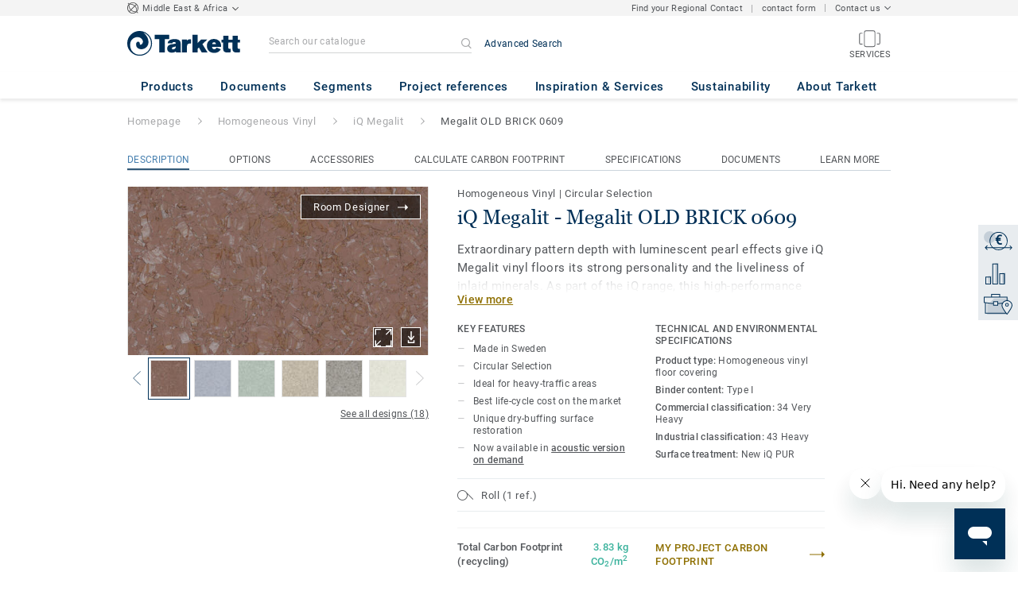

--- FILE ---
content_type: text/html; charset=utf-8
request_url: https://www.tarkett-me.com/en_ME/collection-C000123-iq-megalit/megalit-old-brick-0609
body_size: 115786
content:
<!doctype html>
<html data-n-head-ssr lang="en" data-n-head="%7B%22lang%22:%7B%22ssr%22:%22en%22%7D%7D">
<head >
  <meta data-n-head="ssr" charset="UTF-8"><meta data-n-head="ssr" http-equiv="X-UA-Compatible" content="IE=edge"><meta data-n-head="ssr" http-equiv="cleartype" content="on"><meta data-n-head="ssr" name="HandheldFriendly" content="True"><meta data-n-head="ssr" name="MobileOptimized" content="320"><meta data-n-head="ssr" name="viewport" content="width=device-width, initial-scale=1, maximum-scale=1"><meta data-n-head="ssr" data-hid="description" name="description" content="Discover Megalit OLD BRICK 0609 - Offering an extraordinary pattern depth with luminescent pearl effect, iQ Megalit provides extreme durability as well as supe…"><meta data-n-head="ssr" property="og:image" content="https://media.tarkett-image.com/large/TH_HO_iQ_Megalit_Old_Brick_609.jpg"><title>Megalit OLD BRICK 0609 iQ Megalit Homogeneous Vinyl</title><link data-n-head="ssr" rel="icon" href="/favicon.ico?v=2" type="image/x-icon"><link data-n-head="ssr" rel="preconnect" href="https://media.tarkett-image.com"><link data-n-head="ssr" rel="preconnect" href="https://s2epqm9n.tarkett-me.com"><link data-n-head="ssr" rel="preconnect" href="https://www.google-analytics.com"><link data-n-head="ssr" rel="preconnect" href="https://stats.g.doubleclick.net"><link data-n-head="ssr" rel="preconnect" href="https://rum-static.pingdom.net"><link data-n-head="ssr" rel="preconnect" href="https://siteintercept.qualtrics.com"><link data-n-head="ssr" rel="preconnect" href="https://connect.facebook.net"><link data-n-head="ssr" rel="preconnect" href="https://www.facebook.com"><link data-n-head="ssr" rel="preconnect" href="https://secure.quantserve.com"><link data-n-head="ssr" rel="preconnect" href="https://rules.quantcount.com"><link data-n-head="ssr" rel="preconnect" href="https://www.google.com"><link data-n-head="ssr" rel="preload" href="/media/img/M/THH_HO_iQ_Megalit_Old_Brick_609.jpg" as="image"><script data-n-head="ssr" src="/js/lib/picturefill.min.js" type="text/javascript" defer></script><script data-n-head="ssr" src="/js/lib/qualtrics_survey.js" type="text/javascript" defer></script><script data-n-head="ssr" src="https://static.zdassets.com/ekr/snippet.js?key=2da28866-6bb6-4430-84f9-f724e4b3e5e7" id="ze-snippet" type="text/javascript" defer></script><link rel="preload" href="/_nuxt/091045c.js" as="script"><link rel="preload" href="/_nuxt/commons/app.14ef7bcaee48115c226d.js" as="script"><link rel="preload" href="/_nuxt/vendors/app.c001ccab35039b322eed.js" as="script"><link rel="preload" href="/_nuxt/app.2f214b6d2a93babaec99.js" as="script"><link rel="preload" href="/_nuxt/pages/product_view.7933a57cae8ab780433c.js" as="script"><link rel="preload" href="/_nuxt/vendors/pages/collection_view/pages/product_view.2fba958c6dad78d20b1c.js" as="script"><link rel="preload" href="/_nuxt/0.1ee5ac65b1da6f808eb3.js" as="script"><style data-vue-ssr-id="623df546:0 5dd6181f:0 8dbd53a0:0 e5ec9e92:0 2800ac84:0 9b3d1944:0 239e84f7:0 b004c36c:0 5267ab84:0 d0620a92:0 6d45ba56:0 af43f796:0 31e0fe5e:0 75a7192f:0 1456cac8:0 0f8cc92e:0 3df26d61:0 6c8b38b6:0 5b4c686e:0 6fa9a16f:0 a831a542:0 66013347:0 4fd958cc:0 cf1a006a:0 7755810a:0 25982220:0 d906f418:0 d906f418:1 57a2ca8a:0 d5b9c3c6:0 780a2697:0 5aef4525:0 06a01b4d:0 8143e1b0:0 14a1ab90:0 4b54341a:0 17bf57f1:0 52838cf9:0 9f997906:0 4512368b:0 62f6f877:0 8d705098:0 8ea23bcc:0 0ca10a90:0 fd3af7ae:0 5b99c1ba:0 256b7695:0 21c08e5a:0 5b2edbd5:0 9c521436:0 4d24ceb1:0 996d4d54:0 167c4021:0">@font-face{font-family:'Roboto Light';font-style:normal;font-weight:300;font-display:swap;src:url("/css/fonts/Roboto/Light/Roboto-Light.cyrillic-ext.eot");src:local("Roboto Light"),local("Roboto-Light"),url("/css/fonts/Roboto/Light/Roboto-Light.cyrillic-ext.eot?#iefix") format("embedded-opentype"),url("/css/fonts/Roboto/Light/Roboto-Light.cyrillic-ext.woff2") format("woff2"),url("/css/fonts/Roboto/Light/Roboto-Light.cyrillic-ext.woff") format("woff"),url("/css/fonts/Roboto/Light/Roboto-Light.cyrillic-ext.ttf") format("truetype"),url("/css/fonts/Roboto/Light/Roboto-Light.cyrillic-ext.svg#Roboto") format("svg");unicode-range:U+0460-052F, U+1C80-1C88, U+20B4, U+2DE0-2DFF, U+A640-A69F, U+FE2E-FE2F}@font-face{font-family:'Roboto Light';font-style:normal;font-weight:300;font-display:swap;src:url("/css/fonts/Roboto/Light/Roboto-Light.cyrillic.eot");src:local("Roboto Light"),local("Roboto-Light"),url("/css/fonts/Roboto/Light/Roboto-Light.cyrillic.eot?#iefix") format("embedded-opentype"),url("/css/fonts/Roboto/Light/Roboto-Light.cyrillic.woff2") format("woff2"),url("/css/fonts/Roboto/Light/Roboto-Light.cyrillic.woff") format("woff"),url("/css/fonts/Roboto/Light/Roboto-Light.cyrillic.ttf") format("truetype"),url("/css/fonts/Roboto/Light/Roboto-Light.cyrillic.svg#Roboto") format("svg");unicode-range:U+0400-045F, U+0490-0491, U+04B0-04B1, U+2116}@font-face{font-family:'Roboto Light';font-style:normal;font-weight:300;font-display:swap;src:url("/css/fonts/Roboto/Light/Roboto-Light.greek-ext.eot");src:local("Roboto Light"),local("Roboto-Light"),url("/css/fonts/Roboto/Light/Roboto-Light.greek-ext.eot?#iefix") format("embedded-opentype"),url("/css/fonts/Roboto/Light/Roboto-Light.greek-ext.woff2") format("woff2"),url("/css/fonts/Roboto/Light/Roboto-Light.greek-ext.woff") format("woff"),url("/css/fonts/Roboto/Light/Roboto-Light.greek-ext.ttf") format("truetype"),url("/css/fonts/Roboto/Light/Roboto-Light.greek-ext.svg#Roboto") format("svg");unicode-range:U+1F00-1FFF}@font-face{font-family:'Roboto Light';font-style:normal;font-weight:300;font-display:swap;src:url("/css/fonts/Roboto/Light/Roboto-Light.greek.eot");src:local("Roboto Light"),local("Roboto-Light"),url("/css/fonts/Roboto/Light/Roboto-Light.greek.eot?#iefix") format("embedded-opentype"),url("/css/fonts/Roboto/Light/Roboto-Light.greek.woff2") format("woff2"),url("/css/fonts/Roboto/Light/Roboto-Light.greek.woff") format("woff"),url("/css/fonts/Roboto/Light/Roboto-Light.greek.ttf") format("truetype"),url("/css/fonts/Roboto/Light/Roboto-Light.greek.svg#Roboto") format("svg");unicode-range:U+0370-03FF}@font-face{font-family:'Roboto Light';font-style:normal;font-weight:300;font-display:swap;src:url("/css/fonts/Roboto/Light/Roboto-Light.latin-ext.eot");src:local("Roboto Light"),local("Roboto-Light"),url("/css/fonts/Roboto/Light/Roboto-Light.latin-ext.eot?#iefix") format("embedded-opentype"),url("/css/fonts/Roboto/Light/Roboto-Light.latin-ext.woff2") format("woff2"),url("/css/fonts/Roboto/Light/Roboto-Light.latin-ext.woff") format("woff"),url("/css/fonts/Roboto/Light/Roboto-Light.latin-ext.ttf") format("truetype"),url("/css/fonts/Roboto/Light/Roboto-Light.latin-ext.svg#Roboto") format("svg");unicode-range:U+0100-024F, U+0259, U+1E00-1EFF, U+2020, U+20A0-20AB, U+20AD-20CF, U+2113, U+2C60-2C7F, U+A720-A7FF}@font-face{font-family:'Roboto Light';font-style:normal;font-weight:300;font-display:swap;src:url("/css/fonts/Roboto/Light/Roboto-Light.latin.eot");src:local("Roboto Light"),local("Roboto-Light"),url("/css/fonts/Roboto/Light/Roboto-Light.latin.eot?#iefix") format("embedded-opentype"),url("/css/fonts/Roboto/Light/Roboto-Light.latin.woff2") format("woff2"),url("/css/fonts/Roboto/Light/Roboto-Light.latin.woff") format("woff"),url("/css/fonts/Roboto/Light/Roboto-Light.latin.ttf") format("truetype"),url("/css/fonts/Roboto/Light/Roboto-Light.latin.svg#Roboto") format("svg");unicode-range:U+0000-00FF, U+0131, U+0152-0153, U+02BB-02BC, U+02C6, U+02DA, U+02DC, U+2000-206F, U+2074, U+20AC, U+2122, U+2191, U+2193, U+2212, U+2215, U+FEFF, U+FFFD}@font-face{font-family:'Roboto Regular';font-style:normal;font-weight:400;font-display:swap;src:url("/css/fonts/Roboto/Regular/Roboto-Regular.cyrillic-ext.eot");src:local("Roboto"),local("Roboto-Regular"),url("/css/fonts/Roboto/Regular/Roboto-Regular.cyrillic-ext.eot?#iefix") format("embedded-opentype"),url("/css/fonts/Roboto/Regular/Roboto-Regular.cyrillic-ext.woff2") format("woff2"),url("/css/fonts/Roboto/Regular/Roboto-Regular.cyrillic-ext.woff") format("woff"),url("/css/fonts/Roboto/Regular/Roboto-Regular.cyrillic-ext.ttf") format("truetype"),url("/css/fonts/Roboto/Regular/Roboto-Regular.cyrillic-ext.svg#Roboto") format("svg");unicode-range:U+0460-052F, U+1C80-1C88, U+20B4, U+2DE0-2DFF, U+A640-A69F, U+FE2E-FE2F}@font-face{font-family:'Roboto Regular';font-style:normal;font-weight:400;font-display:swap;src:url("/css/fonts/Roboto/Regular/Roboto-Regular.cyrillic.eot");src:local("Roboto"),local("Roboto-Regular"),url("/css/fonts/Roboto/Regular/Roboto-Regular.cyrillic.eot?#iefix") format("embedded-opentype"),url("/css/fonts/Roboto/Regular/Roboto-Regular.cyrillic.woff2") format("woff2"),url("/css/fonts/Roboto/Regular/Roboto-Regular.cyrillic.woff") format("woff"),url("/css/fonts/Roboto/Regular/Roboto-Regular.cyrillic.ttf") format("truetype"),url("/css/fonts/Roboto/Regular/Roboto-Regular.cyrillic.svg#Roboto") format("svg");unicode-range:U+0400-045F, U+0490-0491, U+04B0-04B1, U+2116}@font-face{font-family:'Roboto Regular';font-style:normal;font-weight:400;font-display:swap;src:url("/css/fonts/Roboto/Regular/Roboto-Regular.greek-ext.eot");src:local("Roboto"),local("Roboto-Regular"),url("/css/fonts/Roboto/Regular/Roboto-Regular.greek-ext.eot?#iefix") format("embedded-opentype"),url("/css/fonts/Roboto/Regular/Roboto-Regular.greek-ext.woff2") format("woff2"),url("/css/fonts/Roboto/Regular/Roboto-Regular.greek-ext.woff") format("woff"),url("/css/fonts/Roboto/Regular/Roboto-Regular.greek-ext.ttf") format("truetype"),url("/css/fonts/Roboto/Regular/Roboto-Regular.greek-ext.svg#Roboto") format("svg");unicode-range:U+1F00-1FFF}@font-face{font-family:'Roboto Regular';font-style:normal;font-weight:400;font-display:swap;src:url("/css/fonts/Roboto/Regular/Roboto-Regular.greek.eot");src:local("Roboto"),local("Roboto-Regular"),url("/css/fonts/Roboto/Regular/Roboto-Regular.greek.eot?#iefix") format("embedded-opentype"),url("/css/fonts/Roboto/Regular/Roboto-Regular.greek.woff2") format("woff2"),url("/css/fonts/Roboto/Regular/Roboto-Regular.greek.woff") format("woff"),url("/css/fonts/Roboto/Regular/Roboto-Regular.greek.ttf") format("truetype"),url("/css/fonts/Roboto/Regular/Roboto-Regular.greek.svg#Roboto") format("svg");unicode-range:U+0370-03FF}@font-face{font-family:'Roboto Regular';font-style:normal;font-weight:400;font-display:swap;src:url("/css/fonts/Roboto/Regular/Roboto-Regular.latin-ext.eot");src:local("Roboto"),local("Roboto-Regular"),url("/css/fonts/Roboto/Regular/Roboto-Regular.latin-ext.eot?#iefix") format("embedded-opentype"),url("/css/fonts/Roboto/Regular/Roboto-Regular.latin-ext.woff2") format("woff2"),url("/css/fonts/Roboto/Regular/Roboto-Regular.latin-ext.woff") format("woff"),url("/css/fonts/Roboto/Regular/Roboto-Regular.latin-ext.ttf") format("truetype"),url("/css/fonts/Roboto/Regular/Roboto-Regular.latin-ext.svg#Roboto") format("svg");unicode-range:U+0100-024F, U+0259, U+1E00-1EFF, U+2020, U+20A0-20AB, U+20AD-20CF, U+2113, U+2C60-2C7F, U+A720-A7FF}@font-face{font-family:'Roboto Regular';font-style:normal;font-weight:400;font-display:swap;src:url("/css/fonts/Roboto/Regular/Roboto-Regular.latin.eot");src:local("Roboto"),local("Roboto-Regular"),url("/css/fonts/Roboto/Regular/Roboto-Regular.latin.eot?#iefix") format("embedded-opentype"),url("/css/fonts/Roboto/Regular/Roboto-Regular.latin.woff2") format("woff2"),url("/css/fonts/Roboto/Regular/Roboto-Regular.latin.woff") format("woff"),url("/css/fonts/Roboto/Regular/Roboto-Regular.latin.ttf") format("truetype"),url("/css/fonts/Roboto/Regular/Roboto-Regular.latin.svg#Roboto") format("svg");unicode-range:U+0000-00FF, U+0131, U+0152-0153, U+02BB-02BC, U+02C6, U+02DA, U+02DC, U+2000-206F, U+2074, U+20AC, U+2122, U+2191, U+2193, U+2212, U+2215, U+FEFF, U+FFFD}@font-face{font-family:'Roboto Medium';font-style:normal;font-weight:500;font-display:swap;src:url("/css/fonts/Roboto/Medium/Roboto-Medium.cyrillic-ext.eot");src:local("Roboto Medium"),local("Roboto-Medium"),url("/css/fonts/Roboto/Medium/Roboto-Medium.cyrillic-ext.eot?#iefix") format("embedded-opentype"),url("/css/fonts/Roboto/Medium/Roboto-Medium.cyrillic-ext.woff2") format("woff2"),url("/css/fonts/Roboto/Medium/Roboto-Medium.cyrillic-ext.woff") format("woff"),url("/css/fonts/Roboto/Medium/Roboto-Medium.cyrillic-ext.ttf") format("truetype"),url("/css/fonts/Roboto/Medium/Roboto-Medium.cyrillic-ext.svg#Roboto") format("svg");unicode-range:U+0460-052F, U+1C80-1C88, U+20B4, U+2DE0-2DFF, U+A640-A69F, U+FE2E-FE2F}@font-face{font-family:'Roboto Medium';font-style:normal;font-weight:500;font-display:swap;src:url("/css/fonts/Roboto/Medium/Roboto-Medium.cyrillic.eot");src:local("Roboto Medium"),local("Roboto-Medium"),url("/css/fonts/Roboto/Medium/Roboto-Medium.cyrillic.eot?#iefix") format("embedded-opentype"),url("/css/fonts/Roboto/Medium/Roboto-Medium.cyrillic.woff2") format("woff2"),url("/css/fonts/Roboto/Medium/Roboto-Medium.cyrillic.woff") format("woff"),url("/css/fonts/Roboto/Medium/Roboto-Medium.cyrillic.ttf") format("truetype"),url("/css/fonts/Roboto/Medium/Roboto-Medium.cyrillic.svg#Roboto") format("svg");unicode-range:U+0400-045F, U+0490-0491, U+04B0-04B1, U+2116}@font-face{font-family:'Roboto Medium';font-style:normal;font-weight:500;font-display:swap;src:url("/css/fonts/Roboto/Medium/Roboto-Medium.greek-ext.eot");src:local("Roboto Medium"),local("Roboto-Medium"),url("/css/fonts/Roboto/Medium/Roboto-Medium.greek-ext.eot?#iefix") format("embedded-opentype"),url("/css/fonts/Roboto/Medium/Roboto-Medium.greek-ext.woff2") format("woff2"),url("/css/fonts/Roboto/Medium/Roboto-Medium.greek-ext.woff") format("woff"),url("/css/fonts/Roboto/Medium/Roboto-Medium.greek-ext.ttf") format("truetype"),url("/css/fonts/Roboto/Medium/Roboto-Medium.greek-ext.svg#Roboto") format("svg");unicode-range:U+1F00-1FFF}@font-face{font-family:'Roboto Medium';font-style:normal;font-weight:500;font-display:swap;src:url("/css/fonts/Roboto/Medium/Roboto-Medium.greek.eot");src:local("Roboto Medium"),local("Roboto-Medium"),url("/css/fonts/Roboto/Medium/Roboto-Medium.greek.eot?#iefix") format("embedded-opentype"),url("/css/fonts/Roboto/Medium/Roboto-Medium.greek.woff2") format("woff2"),url("/css/fonts/Roboto/Medium/Roboto-Medium.greek.woff") format("woff"),url("/css/fonts/Roboto/Medium/Roboto-Medium.greek.ttf") format("truetype"),url("/css/fonts/Roboto/Medium/Roboto-Medium.greek.svg#Roboto") format("svg");unicode-range:U+0370-03FF}@font-face{font-family:'Roboto Medium';font-style:normal;font-weight:500;font-display:swap;src:url("/css/fonts/Roboto/Medium/Roboto-Medium.latin-ext.eot");src:local("Roboto Medium"),local("Roboto-Medium"),url("/css/fonts/Roboto/Medium/Roboto-Medium.latin-ext.eot?#iefix") format("embedded-opentype"),url("/css/fonts/Roboto/Medium/Roboto-Medium.latin-ext.woff2") format("woff2"),url("/css/fonts/Roboto/Medium/Roboto-Medium.latin-ext.woff") format("woff"),url("/css/fonts/Roboto/Medium/Roboto-Medium.latin-ext.ttf") format("truetype"),url("/css/fonts/Roboto/Medium/Roboto-Medium.latin-ext.svg#Roboto") format("svg");unicode-range:U+0100-024F, U+0259, U+1E00-1EFF, U+2020, U+20A0-20AB, U+20AD-20CF, U+2113, U+2C60-2C7F, U+A720-A7FF}@font-face{font-family:'Roboto Medium';font-style:normal;font-weight:500;font-display:swap;src:url("/css/fonts/Roboto/Medium/Roboto-Medium.latin.eot");src:local("Roboto Medium"),local("Roboto-Medium"),url("/css/fonts/Roboto/Medium/Roboto-Medium.latin.eot?#iefix") format("embedded-opentype"),url("/css/fonts/Roboto/Medium/Roboto-Medium.latin.woff2") format("woff2"),url("/css/fonts/Roboto/Medium/Roboto-Medium.latin.woff") format("woff"),url("/css/fonts/Roboto/Medium/Roboto-Medium.latin.ttf") format("truetype"),url("/css/fonts/Roboto/Medium/Roboto-Medium.latin.svg#Roboto") format("svg");unicode-range:U+0000-00FF, U+0131, U+0152-0153, U+02BB-02BC, U+02C6, U+02DA, U+02DC, U+2000-206F, U+2074, U+20AC, U+2122, U+2191, U+2193, U+2212, U+2215, U+FEFF, U+FFFD}@font-face{font-family:'Roboto Bold';font-style:normal;font-weight:700;font-display:swap;src:url("/css/fonts/Roboto/Bold/Roboto-Bold.cyrillic-ext.eot");src:local("Roboto Bold"),local("Roboto-Bold"),url("/css/fonts/Roboto/Bold/Roboto-Bold.cyrillic-ext.eot?#iefix") format("embedded-opentype"),url("/css/fonts/Roboto/Bold/Roboto-Bold.cyrillic-ext.woff2") format("woff2"),url("/css/fonts/Roboto/Bold/Roboto-Bold.cyrillic-ext.woff") format("woff"),url("/css/fonts/Roboto/Bold/Roboto-Bold.cyrillic-ext.ttf") format("truetype"),url("/css/fonts/Roboto/Bold/Roboto-Bold.cyrillic-ext.svg#Roboto") format("svg");unicode-range:U+0460-052F, U+1C80-1C88, U+20B4, U+2DE0-2DFF, U+A640-A69F, U+FE2E-FE2F}@font-face{font-family:'Roboto Bold';font-style:normal;font-weight:700;font-display:swap;src:url("/css/fonts/Roboto/Bold/Roboto-Bold.cyrillic.eot");src:local("Roboto Bold"),local("Roboto-Bold"),url("/css/fonts/Roboto/Bold/Roboto-Bold.cyrillic.eot?#iefix") format("embedded-opentype"),url("/css/fonts/Roboto/Bold/Roboto-Bold.cyrillic.woff2") format("woff2"),url("/css/fonts/Roboto/Bold/Roboto-Bold.cyrillic.woff") format("woff"),url("/css/fonts/Roboto/Bold/Roboto-Bold.cyrillic.ttf") format("truetype"),url("/css/fonts/Roboto/Bold/Roboto-Bold.cyrillic.svg#Roboto") format("svg");unicode-range:U+0400-045F, U+0490-0491, U+04B0-04B1, U+2116}@font-face{font-family:'Roboto Bold';font-style:normal;font-weight:700;font-display:swap;src:url("/css/fonts/Roboto/Bold/Roboto-Bold.greek-ext.eot");src:local("Roboto Bold"),local("Roboto-Bold"),url("/css/fonts/Roboto/Bold/Roboto-Bold.greek-ext.eot?#iefix") format("embedded-opentype"),url("/css/fonts/Roboto/Bold/Roboto-Bold.greek-ext.woff2") format("woff2"),url("/css/fonts/Roboto/Bold/Roboto-Bold.greek-ext.woff") format("woff"),url("/css/fonts/Roboto/Bold/Roboto-Bold.greek-ext.ttf") format("truetype"),url("/css/fonts/Roboto/Bold/Roboto-Bold.greek-ext.svg#Roboto") format("svg");unicode-range:U+1F00-1FFF}@font-face{font-family:'Roboto Bold';font-style:normal;font-weight:700;font-display:swap;src:url("/css/fonts/Roboto/Bold/Roboto-Bold.greek.eot");src:local("Roboto Bold"),local("Roboto-Bold"),url("/css/fonts/Roboto/Bold/Roboto-Bold.greek.eot?#iefix") format("embedded-opentype"),url("/css/fonts/Roboto/Bold/Roboto-Bold.greek.woff2") format("woff2"),url("/css/fonts/Roboto/Bold/Roboto-Bold.greek.woff") format("woff"),url("/css/fonts/Roboto/Bold/Roboto-Bold.greek.ttf") format("truetype"),url("/css/fonts/Roboto/Bold/Roboto-Bold.greek.svg#Roboto") format("svg");unicode-range:U+0370-03FF}@font-face{font-family:'Roboto Bold';font-style:normal;font-weight:700;font-display:swap;src:url("/css/fonts/Roboto/Bold/Roboto-Bold.latin-ext.eot");src:local("Roboto Bold"),local("Roboto-Bold"),url("/css/fonts/Roboto/Bold/Roboto-Bold.latin-ext.eot?#iefix") format("embedded-opentype"),url("/css/fonts/Roboto/Bold/Roboto-Bold.latin-ext.woff2") format("woff2"),url("/css/fonts/Roboto/Bold/Roboto-Bold.latin-ext.woff") format("woff"),url("/css/fonts/Roboto/Bold/Roboto-Bold.latin-ext.ttf") format("truetype"),url("/css/fonts/Roboto/Bold/Roboto-Bold.latin-ext.svg#Roboto") format("svg");unicode-range:U+0100-024F, U+0259, U+1E00-1EFF, U+2020, U+20A0-20AB, U+20AD-20CF, U+2113, U+2C60-2C7F, U+A720-A7FF}@font-face{font-family:'Roboto Bold';font-style:normal;font-weight:700;font-display:swap;src:url("/css/fonts/Roboto/Bold/Roboto-Bold.latin.eot");src:local("Roboto Bold"),local("Roboto-Bold"),url("/css/fonts/Roboto/Bold/Roboto-Bold.latin.eot?#iefix") format("embedded-opentype"),url("/css/fonts/Roboto/Bold/Roboto-Bold.latin.woff2") format("woff2"),url("/css/fonts/Roboto/Bold/Roboto-Bold.latin.woff") format("woff"),url("/css/fonts/Roboto/Bold/Roboto-Bold.latin.ttf") format("truetype"),url("/css/fonts/Roboto/Bold/Roboto-Bold.latin.svg#Roboto") format("svg");unicode-range:U+0000-00FF, U+0131, U+0152-0153, U+02BB-02BC, U+02C6, U+02DA, U+02DC, U+2000-206F, U+2074, U+20AC, U+2122, U+2191, U+2193, U+2212, U+2215, U+FEFF, U+FFFD}@font-face{font-family:'Georgia Regular';src:local("Georgia"),url("/css/fonts/Georgia/Georgia.woff2") format("woff2"),url("/css/fonts/Georgia/Georgia.woff") format("woff"),url("/css/fonts/Georgia/Georgia.ttf") format("truetype"),url("/css/fonts/Georgia/Georgia.otf") format("opentype"),url("/css/fonts/Georgia/Georgia.eot") format("embedded-opentype"),url("/css/fonts/Georgia/Georgia.eot?#iefix") format("embedded-opentype");font-display:swap}/*! normalize.css v3.0.1 | MIT License | git.io/normalize */html{font-family:sans-serif;-ms-text-size-adjust:100%;-webkit-text-size-adjust:100%}body{margin:0}article,aside,details,figcaption,figure,footer,header,hgroup,main,nav,section,summary{display:block}audio,canvas,progress,video{display:inline-block;vertical-align:baseline}audio:not([controls]){display:none;height:0}[hidden],template{display:none}a{background:transparent}a:active,a:hover{outline:0}abbr[title]{border-bottom:1px dotted}b,strong{font-weight:bold}dfn{font-style:italic}h1{font-size:2em;margin:0.67em 0}mark{background:#ff0;color:#000}small{font-size:80%}sub,sup{font-size:75%;line-height:0;position:relative;vertical-align:baseline}sup{top:-0.5em}sub{bottom:-0.25em}img{border:0}svg:not(:root){overflow:hidden}figure{margin:1em 40px}hr{box-sizing:content-box;height:0}pre{overflow:auto}code,kbd,pre,samp{font-family:monospace, monospace;font-size:1em}button,input,optgroup,select,textarea{color:inherit;font:inherit;margin:0}button{overflow:visible}button,select{text-transform:none}button,html input[type="button"],input[type="reset"],input[type="submit"]{-webkit-appearance:button;cursor:pointer}button[disabled],html input[disabled]{cursor:default}button::-moz-focus-inner,input::-moz-focus-inner{border:0;padding:0}input{line-height:normal}input[type="checkbox"],input[type="radio"]{box-sizing:border-box;padding:0}input[type="number"]::-webkit-inner-spin-button,input[type="number"]::-webkit-outer-spin-button{height:auto}input[type="search"]{-webkit-appearance:textfield;box-sizing:content-box}input[type="search"]::-webkit-search-cancel-button,input[type="search"]::-webkit-search-decoration{-webkit-appearance:none}fieldset{border:1px solid #c0c0c0;margin:0 2px;padding:0.35em 0.625em 0.75em}legend{border:0;padding:0}textarea{overflow:auto}optgroup{font-weight:bold}table{border-collapse:collapse;border-spacing:0}td,th{padding:0}.container{margin-right:auto;margin-left:auto;padding-left:15px;padding-right:15px}.container:before,.container:after{content:" ";display:table}.container:after{clear:both}@media (min-width: 640px){.container{width:750px}}@media (min-width: 768px){.container{width:970px}}@media (min-width: 990px){.container{width:1170px}}.container-fluid{margin-right:auto;margin-left:auto;padding-left:15px;padding-right:15px;min-height:100vh;width:100%;display:flex;flex-direction:column}.container-fluid:before,.container-fluid:after{content:" ";display:table}.container-fluid:after{clear:both}.row{margin-left:-15px;margin-right:-15px}.row:before,.row:after{content:" ";display:table}.row:after{clear:both}.col-xs-1,.col-sm-1,.col-md-1,.col-lg-1,.col-xs-2,.col-sm-2,.col-md-2,.col-lg-2,.col-xs-3,.col-sm-3,.col-md-3,.col-lg-3,.col-xs-4,.col-sm-4,.col-md-4,.col-lg-4,.col-xs-5,.col-sm-5,.col-md-5,.col-lg-5,.col-xs-6,.col-sm-6,.col-md-6,.col-lg-6,.col-xs-7,.col-sm-7,.col-md-7,.col-lg-7,.col-xs-8,.col-sm-8,.col-md-8,.col-lg-8,.col-xs-9,.col-sm-9,.col-md-9,.col-lg-9,.col-xs-10,.col-sm-10,.col-md-10,.col-lg-10,.col-xs-11,.col-sm-11,.col-md-11,.col-lg-11,.col-xs-12,.col-sm-12,.col-md-12,.col-lg-12{position:relative;min-height:1px;padding-left:15px;padding-right:15px}.col-xs-1,.col-xs-2,.col-xs-3,.col-xs-4,.col-xs-5,.col-xs-6,.col-xs-7,.col-xs-8,.col-xs-9,.col-xs-10,.col-xs-11,.col-xs-12{float:left}.col-xs-1{width:8.33333%}.col-xs-2{width:16.66667%}.col-xs-3{width:25%}.col-xs-4{width:33.33333%}.col-xs-5{width:41.66667%}.col-xs-6{width:50%}.col-xs-7{width:58.33333%}.col-xs-8{width:66.66667%}.col-xs-9{width:75%}.col-xs-10{width:83.33333%}.col-xs-11{width:91.66667%}.col-xs-12{width:100%}.col-xs-pull-0{right:auto}.col-xs-pull-1{right:8.33333%}.col-xs-pull-2{right:16.66667%}.col-xs-pull-3{right:25%}.col-xs-pull-4{right:33.33333%}.col-xs-pull-5{right:41.66667%}.col-xs-pull-6{right:50%}.col-xs-pull-7{right:58.33333%}.col-xs-pull-8{right:66.66667%}.col-xs-pull-9{right:75%}.col-xs-pull-10{right:83.33333%}.col-xs-pull-11{right:91.66667%}.col-xs-pull-12{right:100%}.col-xs-push-0{left:auto}.col-xs-push-1{left:8.33333%}.col-xs-push-2{left:16.66667%}.col-xs-push-3{left:25%}.col-xs-push-4{left:33.33333%}.col-xs-push-5{left:41.66667%}.col-xs-push-6{left:50%}.col-xs-push-7{left:58.33333%}.col-xs-push-8{left:66.66667%}.col-xs-push-9{left:75%}.col-xs-push-10{left:83.33333%}.col-xs-push-11{left:91.66667%}.col-xs-push-12{left:100%}.col-xs-offset-0{margin-left:0%}.col-xs-offset-1{margin-left:8.33333%}.col-xs-offset-2{margin-left:16.66667%}.col-xs-offset-3{margin-left:25%}.col-xs-offset-4{margin-left:33.33333%}.col-xs-offset-5{margin-left:41.66667%}.col-xs-offset-6{margin-left:50%}.col-xs-offset-7{margin-left:58.33333%}.col-xs-offset-8{margin-left:66.66667%}.col-xs-offset-9{margin-left:75%}.col-xs-offset-10{margin-left:83.33333%}.col-xs-offset-11{margin-left:91.66667%}.col-xs-offset-12{margin-left:100%}@media (min-width: 640px){.col-sm-1,.col-sm-2,.col-sm-3,.col-sm-4,.col-sm-5,.col-sm-6,.col-sm-7,.col-sm-8,.col-sm-9,.col-sm-10,.col-sm-11,.col-sm-12{float:left}.col-sm-1{width:8.33333%}.col-sm-2{width:16.66667%}.col-sm-3{width:25%}.col-sm-4{width:33.33333%}.col-sm-5{width:41.66667%}.col-sm-6{width:50%}.col-sm-7{width:58.33333%}.col-sm-8{width:66.66667%}.col-sm-9{width:75%}.col-sm-10{width:83.33333%}.col-sm-11{width:91.66667%}.col-sm-12{width:100%}.col-sm-pull-0{right:auto}.col-sm-pull-1{right:8.33333%}.col-sm-pull-2{right:16.66667%}.col-sm-pull-3{right:25%}.col-sm-pull-4{right:33.33333%}.col-sm-pull-5{right:41.66667%}.col-sm-pull-6{right:50%}.col-sm-pull-7{right:58.33333%}.col-sm-pull-8{right:66.66667%}.col-sm-pull-9{right:75%}.col-sm-pull-10{right:83.33333%}.col-sm-pull-11{right:91.66667%}.col-sm-pull-12{right:100%}.col-sm-push-0{left:auto}.col-sm-push-1{left:8.33333%}.col-sm-push-2{left:16.66667%}.col-sm-push-3{left:25%}.col-sm-push-4{left:33.33333%}.col-sm-push-5{left:41.66667%}.col-sm-push-6{left:50%}.col-sm-push-7{left:58.33333%}.col-sm-push-8{left:66.66667%}.col-sm-push-9{left:75%}.col-sm-push-10{left:83.33333%}.col-sm-push-11{left:91.66667%}.col-sm-push-12{left:100%}.col-sm-offset-0{margin-left:0%}.col-sm-offset-1{margin-left:8.33333%}.col-sm-offset-2{margin-left:16.66667%}.col-sm-offset-3{margin-left:25%}.col-sm-offset-4{margin-left:33.33333%}.col-sm-offset-5{margin-left:41.66667%}.col-sm-offset-6{margin-left:50%}.col-sm-offset-7{margin-left:58.33333%}.col-sm-offset-8{margin-left:66.66667%}.col-sm-offset-9{margin-left:75%}.col-sm-offset-10{margin-left:83.33333%}.col-sm-offset-11{margin-left:91.66667%}.col-sm-offset-12{margin-left:100%}}@media (min-width: 768px){.col-md-1,.col-md-2,.col-md-3,.col-md-4,.col-md-5,.col-md-6,.col-md-7,.col-md-8,.col-md-9,.col-md-10,.col-md-11,.col-md-12{float:left}.col-md-1{width:8.33333%}.col-md-2{width:16.66667%}.col-md-3{width:25%}.col-md-4{width:33.33333%}.col-md-5{width:41.66667%}.col-md-6{width:50%}.col-md-7{width:58.33333%}.col-md-8{width:66.66667%}.col-md-9{width:75%}.col-md-10{width:83.33333%}.col-md-11{width:91.66667%}.col-md-12{width:100%}.col-md-pull-0{right:auto}.col-md-pull-1{right:8.33333%}.col-md-pull-2{right:16.66667%}.col-md-pull-3{right:25%}.col-md-pull-4{right:33.33333%}.col-md-pull-5{right:41.66667%}.col-md-pull-6{right:50%}.col-md-pull-7{right:58.33333%}.col-md-pull-8{right:66.66667%}.col-md-pull-9{right:75%}.col-md-pull-10{right:83.33333%}.col-md-pull-11{right:91.66667%}.col-md-pull-12{right:100%}.col-md-push-0{left:auto}.col-md-push-1{left:8.33333%}.col-md-push-2{left:16.66667%}.col-md-push-3{left:25%}.col-md-push-4{left:33.33333%}.col-md-push-5{left:41.66667%}.col-md-push-6{left:50%}.col-md-push-7{left:58.33333%}.col-md-push-8{left:66.66667%}.col-md-push-9{left:75%}.col-md-push-10{left:83.33333%}.col-md-push-11{left:91.66667%}.col-md-push-12{left:100%}.col-md-offset-0{margin-left:0%}.col-md-offset-1{margin-left:8.33333%}.col-md-offset-2{margin-left:16.66667%}.col-md-offset-3{margin-left:25%}.col-md-offset-4{margin-left:33.33333%}.col-md-offset-5{margin-left:41.66667%}.col-md-offset-6{margin-left:50%}.col-md-offset-7{margin-left:58.33333%}.col-md-offset-8{margin-left:66.66667%}.col-md-offset-9{margin-left:75%}.col-md-offset-10{margin-left:83.33333%}.col-md-offset-11{margin-left:91.66667%}.col-md-offset-12{margin-left:100%}}@media (min-width: 990px){.col-lg-1,.col-lg-2,.col-lg-3,.col-lg-4,.col-lg-5,.col-lg-6,.col-lg-7,.col-lg-8,.col-lg-9,.col-lg-10,.col-lg-11,.col-lg-12{float:left}.col-lg-1{width:8.33333%}.col-lg-2{width:16.66667%}.col-lg-3{width:25%}.col-lg-4{width:33.33333%}.col-lg-5{width:41.66667%}.col-lg-6{width:50%}.col-lg-7{width:58.33333%}.col-lg-8{width:66.66667%}.col-lg-9{width:75%}.col-lg-10{width:83.33333%}.col-lg-11{width:91.66667%}.col-lg-12{width:100%}.col-lg-pull-0{right:auto}.col-lg-pull-1{right:8.33333%}.col-lg-pull-2{right:16.66667%}.col-lg-pull-3{right:25%}.col-lg-pull-4{right:33.33333%}.col-lg-pull-5{right:41.66667%}.col-lg-pull-6{right:50%}.col-lg-pull-7{right:58.33333%}.col-lg-pull-8{right:66.66667%}.col-lg-pull-9{right:75%}.col-lg-pull-10{right:83.33333%}.col-lg-pull-11{right:91.66667%}.col-lg-pull-12{right:100%}.col-lg-push-0{left:auto}.col-lg-push-1{left:8.33333%}.col-lg-push-2{left:16.66667%}.col-lg-push-3{left:25%}.col-lg-push-4{left:33.33333%}.col-lg-push-5{left:41.66667%}.col-lg-push-6{left:50%}.col-lg-push-7{left:58.33333%}.col-lg-push-8{left:66.66667%}.col-lg-push-9{left:75%}.col-lg-push-10{left:83.33333%}.col-lg-push-11{left:91.66667%}.col-lg-push-12{left:100%}.col-lg-offset-0{margin-left:0%}.col-lg-offset-1{margin-left:8.33333%}.col-lg-offset-2{margin-left:16.66667%}.col-lg-offset-3{margin-left:25%}.col-lg-offset-4{margin-left:33.33333%}.col-lg-offset-5{margin-left:41.66667%}.col-lg-offset-6{margin-left:50%}.col-lg-offset-7{margin-left:58.33333%}.col-lg-offset-8{margin-left:66.66667%}.col-lg-offset-9{margin-left:75%}.col-lg-offset-10{margin-left:83.33333%}.col-lg-offset-11{margin-left:91.66667%}.col-lg-offset-12{margin-left:100%}}.carousel{position:relative}.carousel-inner{position:relative;overflow:hidden;width:100%}.carousel-inner>.item{display:none;position:relative;-webkit-transition:0.6s ease-in-out left;-o-transition:0.6s ease-in-out left;transition:0.6s ease-in-out left}.carousel-inner>.item>img,.carousel-inner>.item>a>img{display:block;max-width:100%;height:auto;line-height:1}@media all and (transform-3d), (-webkit-transform-3d){.carousel-inner>.item{-webkit-transition:-webkit-transform 0.6s ease-in-out;-moz-transition:-moz-transform 0.6s ease-in-out;-o-transition:-o-transform 0.6s ease-in-out;transition:transform 0.6s ease-in-out;-webkit-backface-visibility:hidden;-moz-backface-visibility:hidden;backface-visibility:hidden;-webkit-perspective:1000px;-moz-perspective:1000px;perspective:1000px}.carousel-inner>.item.next,.carousel-inner>.item.active.right{-webkit-transform:translate3d(100%, 0, 0);transform:translate3d(100%, 0, 0);left:0}.carousel-inner>.item.prev,.carousel-inner>.item.active.left{-webkit-transform:translate3d(-100%, 0, 0);transform:translate3d(-100%, 0, 0);left:0}.carousel-inner>.item.next.left,.carousel-inner>.item.prev.right,.carousel-inner>.item.active{-webkit-transform:translate3d(0, 0, 0);transform:translate3d(0, 0, 0);left:0}}.carousel-inner>.active,.carousel-inner>.next,.carousel-inner>.prev{display:block}.carousel-inner>.active{left:0}.carousel-inner>.next,.carousel-inner>.prev{position:absolute;top:0;width:100%}.carousel-inner>.next{left:100%}.carousel-inner>.prev{left:-100%}.carousel-inner>.next.left,.carousel-inner>.prev.right{left:0}.carousel-inner>.active.left{left:-100%}.carousel-inner>.active.right{left:100%}.carousel-control{position:absolute;top:0;left:0;bottom:0;width:15%;opacity:.5;filter:alpha(opacity=50);font-size:20px;color:#fff;text-align:center;text-shadow:0 1px 2px rgba(0,0,0,0.6);background-color:rgba(0,0,0,0)}.carousel-control.left{background-image:-webkit-linear-gradient(left, rgba(0,0,0,0.5) 0%, rgba(0,0,0,0.0001) 100%);background-image:-o-linear-gradient(left, rgba(0,0,0,0.5) 0%, rgba(0,0,0,0.0001) 100%);background-image:linear-gradient(to right, rgba(0,0,0,0.5) 0%, rgba(0,0,0,0.0001) 100%);background-repeat:repeat-x;filter:progid:DXImageTransform.Microsoft.gradient(startColorstr='#80000000', endColorstr='#00000000', GradientType=1)}.carousel-control.right{left:auto;right:0;background-image:-webkit-linear-gradient(left, rgba(0,0,0,0.0001) 0%, rgba(0,0,0,0.5) 100%);background-image:-o-linear-gradient(left, rgba(0,0,0,0.0001) 0%, rgba(0,0,0,0.5) 100%);background-image:linear-gradient(to right, rgba(0,0,0,0.0001) 0%, rgba(0,0,0,0.5) 100%);background-repeat:repeat-x;filter:progid:DXImageTransform.Microsoft.gradient(startColorstr='#00000000', endColorstr='#80000000', GradientType=1)}.carousel-control:hover,.carousel-control:focus{outline:0;color:#fff;text-decoration:none;opacity:.9;filter:alpha(opacity=90)}.carousel-control .icon-prev,.carousel-control .icon-next,.carousel-control .glyphicon-chevron-left,.carousel-control .glyphicon-chevron-right{position:absolute;top:50%;margin-top:-10px;z-index:5;display:inline-block}.carousel-control .icon-prev,.carousel-control .glyphicon-chevron-left{left:50%;margin-left:-10px}.carousel-control .icon-next,.carousel-control .glyphicon-chevron-right{right:50%;margin-right:-10px}.carousel-control .icon-prev,.carousel-control .icon-next{width:20px;height:20px;line-height:1;font-family:serif}.carousel-control .icon-prev:before{content:'\2039'}.carousel-control .icon-next:before{content:'\203a'}.carousel-indicators{position:absolute;bottom:10px;left:50%;z-index:15;width:60%;margin-left:-30%;padding-left:0;list-style:none;text-align:center}.carousel-indicators li{display:inline-block;width:10px;height:10px;margin:1px;text-indent:-999px;border:1px solid #fff;border-radius:10px;cursor:pointer;background-color:#000 \9;background-color:rgba(0,0,0,0)}.carousel-indicators .active{margin:0;width:12px;height:12px;background-color:#fff}.carousel-caption{position:absolute;left:15%;right:15%;bottom:20px;z-index:10;padding-top:20px;padding-bottom:20px;color:#fff;text-align:center;text-shadow:0 1px 2px rgba(0,0,0,0.6)}.carousel-caption .btn{text-shadow:none}@media screen and (min-width: 640px){.carousel-control .glyphicon-chevron-left,.carousel-control .glyphicon-chevron-right,.carousel-control .icon-prev,.carousel-control .icon-next{width:30px;height:30px;margin-top:-10px;font-size:30px}.carousel-control .glyphicon-chevron-left,.carousel-control .icon-prev{margin-left:-10px}.carousel-control .glyphicon-chevron-right,.carousel-control .icon-next{margin-right:-10px}.carousel-caption{left:20%;right:20%;padding-bottom:30px}.carousel-indicators{bottom:20px}}.fade{opacity:0;-webkit-transition:opacity 0.15s linear;-o-transition:opacity 0.15s linear;transition:opacity 0.15s linear}.fade.in{opacity:1}.collapse{display:none}.collapse.in{display:block}tr.collapse.in{display:table-row}tbody.collapse.in{display:table-row-group}.collapsing{position:relative;height:0;overflow:hidden;-webkit-transition-property:height,visibility;transition-property:height,visibility;-webkit-transition-duration:0.35s;transition-duration:0.35s;-webkit-transition-timing-function:ease;transition-timing-function:ease}fieldset{padding:0;margin:0;border:0;min-width:0}legend{display:block;width:100%;padding:0;margin-bottom:20px;font-size:21px;line-height:inherit;color:#333;border:0;border-bottom:1px solid #e5e5e5}label{display:inline-block;max-width:100%;margin-bottom:5px;font-weight:bold}input[type="search"]{-webkit-box-sizing:border-box;-moz-box-sizing:border-box;box-sizing:border-box}input[type="radio"],input[type="checkbox"]{margin:4px 0 0;margin-top:1px \9;line-height:normal}input[type="file"]{display:block}input[type="range"]{display:block;width:100%}select[multiple],select[size]{height:auto}input[type="file"]:focus,input[type="radio"]:focus,input[type="checkbox"]:focus{outline:5px auto -webkit-focus-ring-color;outline-offset:-2px}output{display:block;padding-top:7px;font-size:14px;line-height:1.42857;color:#555}.form-control{display:block;width:100%;height:34px;padding:6px 12px;font-size:14px;line-height:1.42857;color:#555;background-color:#fff;background-image:none;border:1px solid #ccc;border-radius:4px;-webkit-box-shadow:inset 0 1px 1px rgba(0,0,0,0.075);box-shadow:inset 0 1px 1px rgba(0,0,0,0.075);-webkit-transition:border-color ease-in-out 0.15s,box-shadow ease-in-out 0.15s;-o-transition:border-color ease-in-out 0.15s,box-shadow ease-in-out 0.15s;transition:border-color ease-in-out 0.15s,box-shadow ease-in-out 0.15s}.form-control:focus{border-color:#66afe9;outline:0;-webkit-box-shadow:inset 0 1px 1px rgba(0,0,0,0.075),0 0 8px rgba(102,175,233,0.6);box-shadow:inset 0 1px 1px rgba(0,0,0,0.075),0 0 8px rgba(102,175,233,0.6)}.form-control::-moz-placeholder{color:#999;font-size:15px;line-height:23px;opacity:1}.form-control:-ms-input-placeholder{color:#999;font-size:15px;line-height:23px}.form-control::-webkit-input-placeholder{color:#999;font-size:15px;line-height:23px}.form-control--bg-behavior{background-color:#F7F7F7}.form-control::-ms-expand{border:0;background-color:transparent}.form-control[disabled],.form-control[readonly],fieldset[disabled] .form-control{background-color:#eee;opacity:1}.form-control[disabled],fieldset[disabled] .form-control{cursor:not-allowed}textarea.form-control{height:auto}input[type="search"]{-webkit-appearance:none}@media screen and (-webkit-min-device-pixel-ratio: 0){input[type="date"].form-control,input[type="time"].form-control,input[type="datetime-local"].form-control,input[type="month"].form-control{line-height:34px}input[type="date"].input-sm,.input-group-sm input[type="date"],input[type="time"].input-sm,.input-group-sm input[type="time"],input[type="datetime-local"].input-sm,.input-group-sm input[type="datetime-local"],input[type="month"].input-sm,.input-group-sm input[type="month"]{line-height:30px}input[type="date"].input-lg,.input-group-lg input[type="date"],input[type="time"].input-lg,.input-group-lg input[type="time"],input[type="datetime-local"].input-lg,.input-group-lg input[type="datetime-local"],input[type="month"].input-lg,.input-group-lg input[type="month"]{line-height:46px}}.form-group{margin-bottom:15px}.radio,.checkbox{position:relative;display:block;margin-top:10px;margin-bottom:10px}.radio label,.checkbox label{min-height:20px;padding-left:20px;margin-bottom:0;font-weight:normal;cursor:pointer}.radio input[type="radio"],.radio-inline input[type="radio"],.checkbox input[type="checkbox"],.checkbox-inline input[type="checkbox"]{position:absolute;margin-left:-20px;margin-top:4px \9}.radio+.radio,.checkbox+.checkbox{margin-top:-5px}.radio-inline,.checkbox-inline{position:relative;display:inline-block;padding-left:20px;margin-bottom:0;vertical-align:middle;font-weight:normal;cursor:pointer}.radio-inline+.radio-inline,.checkbox-inline+.checkbox-inline{margin-top:0;margin-left:10px}input[type="radio"][disabled],input[type="radio"].disabled,fieldset[disabled] input[type="radio"],input[type="checkbox"][disabled],input[type="checkbox"].disabled,fieldset[disabled] input[type="checkbox"]{cursor:not-allowed}.radio-inline.disabled,fieldset[disabled] .radio-inline,.checkbox-inline.disabled,fieldset[disabled] .checkbox-inline{cursor:not-allowed}.radio.disabled label,fieldset[disabled] .radio label,.checkbox.disabled label,fieldset[disabled] .checkbox label{cursor:not-allowed}.form-control-static{padding-top:7px;padding-bottom:7px;margin-bottom:0;min-height:34px}.form-control-static.input-lg,.form-control-static.input-sm{padding-left:0;padding-right:0}.input-sm{height:30px;padding:5px 10px;font-size:12px;line-height:1.5;border-radius:3px}select.input-sm{height:30px;line-height:30px}textarea.input-sm,select[multiple].input-sm{height:auto}.form-group-sm .form-control{height:30px;padding:5px 10px;font-size:12px;line-height:1.5;border-radius:3px}.form-group-sm select.form-control{height:30px;line-height:30px}.form-group-sm textarea.form-control,.form-group-sm select[multiple].form-control{height:auto}.form-group-sm .form-control-static{height:30px;min-height:32px;padding:6px 10px;font-size:12px;line-height:1.5}.input-lg{height:46px;padding:10px 16px;font-size:18px;line-height:1.33333;border-radius:6px}select.input-lg{height:46px;line-height:46px}textarea.input-lg,select[multiple].input-lg{height:auto}.form-group-lg .form-control{height:46px;padding:10px 16px;font-size:18px;line-height:1.33333;border-radius:6px}.form-group-lg select.form-control{height:46px;line-height:46px}.form-group-lg textarea.form-control,.form-group-lg select[multiple].form-control{height:auto}.form-group-lg .form-control-static{height:46px;min-height:38px;padding:11px 16px;font-size:18px;line-height:1.33333}.has-feedback{position:relative}.has-feedback .form-control{padding-right:42.5px}.form-control-feedback{position:absolute;top:0;right:0;z-index:2;display:block;width:34px;height:34px;line-height:34px;text-align:center;pointer-events:none}.input-lg+.form-control-feedback,.input-group-lg+.form-control-feedback,.form-group-lg .form-control+.form-control-feedback{width:46px;height:46px;line-height:46px}.input-sm+.form-control-feedback,.input-group-sm+.form-control-feedback,.form-group-sm .form-control+.form-control-feedback{width:30px;height:30px;line-height:30px}.has-success .help-block,.has-success .control-label,.has-success .radio,.has-success .checkbox,.has-success .radio-inline,.has-success .checkbox-inline,.has-success.radio label,.has-success.checkbox label,.has-success.radio-inline label,.has-success.checkbox-inline label{color:#3c763d}.has-success .form-control{border-color:#3c763d;-webkit-box-shadow:inset 0 1px 1px rgba(0,0,0,0.075);box-shadow:inset 0 1px 1px rgba(0,0,0,0.075)}.has-success .form-control:focus{border-color:#2b542c;-webkit-box-shadow:inset 0 1px 1px rgba(0,0,0,0.075),0 0 6px #67b168;box-shadow:inset 0 1px 1px rgba(0,0,0,0.075),0 0 6px #67b168}.has-success .input-group-addon{color:#3c763d;border-color:#3c763d;background-color:#dff0d8}.has-success .form-control-feedback{color:#3c763d}.has-warning .help-block,.has-warning .control-label,.has-warning .radio,.has-warning .checkbox,.has-warning .radio-inline,.has-warning .checkbox-inline,.has-warning.radio label,.has-warning.checkbox label,.has-warning.radio-inline label,.has-warning.checkbox-inline label{color:#8a6d3b}.has-warning .form-control{border-color:#8a6d3b;-webkit-box-shadow:inset 0 1px 1px rgba(0,0,0,0.075);box-shadow:inset 0 1px 1px rgba(0,0,0,0.075)}.has-warning .form-control:focus{border-color:#66512c;-webkit-box-shadow:inset 0 1px 1px rgba(0,0,0,0.075),0 0 6px #c0a16b;box-shadow:inset 0 1px 1px rgba(0,0,0,0.075),0 0 6px #c0a16b}.has-warning .input-group-addon{color:#8a6d3b;border-color:#8a6d3b;background-color:#fcf8e3}.has-warning .form-control-feedback{color:#8a6d3b}.has-error .help-block,.has-error .control-label,.has-error .radio,.has-error .checkbox,.has-error .radio-inline,.has-error .checkbox-inline,.has-error.radio label,.has-error.checkbox label,.has-error.radio-inline label,.has-error.checkbox-inline label{color:#a94442}.has-error .form-control{border-color:#a94442;-webkit-box-shadow:inset 0 1px 1px rgba(0,0,0,0.075);box-shadow:inset 0 1px 1px rgba(0,0,0,0.075)}.has-error .form-control:focus{border-color:#843534;-webkit-box-shadow:inset 0 1px 1px rgba(0,0,0,0.075),0 0 6px #ce8483;box-shadow:inset 0 1px 1px rgba(0,0,0,0.075),0 0 6px #ce8483}.has-error .input-group-addon{color:#a94442;border-color:#a94442;background-color:#f2dede}.has-error .form-control-feedback{color:#a94442}.has-feedback label ~ .form-control-feedback{top:25px}.has-feedback label.sr-only ~ .form-control-feedback{top:0}.help-block{display:block;margin-top:5px;margin-bottom:10px;color:#737373}@media (min-width: 640px){.form-inline .form-group{display:inline-block;margin-bottom:0;vertical-align:middle}.form-inline .form-control{display:inline-block;width:auto;vertical-align:middle}.form-inline .form-control-static{display:inline-block}.form-inline .input-group{display:inline-table;vertical-align:middle}.form-inline .input-group .input-group-addon,.form-inline .input-group .input-group-btn,.form-inline .input-group .form-control{width:auto}.form-inline .input-group>.form-control{width:100%}.form-inline .control-label{margin-bottom:0;vertical-align:middle}.form-inline .radio,.form-inline .checkbox{display:inline-block;margin-top:0;margin-bottom:0;vertical-align:middle}.form-inline .radio label,.form-inline .checkbox label{padding-left:0}.form-inline .radio input[type="radio"],.form-inline .checkbox input[type="checkbox"]{position:relative;margin-left:0}.form-inline .has-feedback .form-control-feedback{top:0}}.form-horizontal .radio,.form-horizontal .checkbox,.form-horizontal .radio-inline,.form-horizontal .checkbox-inline{margin-top:0;margin-bottom:0;padding-top:7px}.form-horizontal .radio,.form-horizontal .checkbox{min-height:27px}.form-horizontal .form-group{margin-left:-15px;margin-right:-15px}.form-horizontal .form-group:before,.form-horizontal .form-group:after{content:" ";display:table}.form-horizontal .form-group:after{clear:both}@media (min-width: 640px){.form-horizontal .control-label{text-align:right;margin-bottom:0;padding-top:7px}}.form-horizontal .has-feedback .form-control-feedback{right:15px}@media (min-width: 640px){.form-horizontal .form-group-lg .control-label{padding-top:11px;font-size:18px}}@media (min-width: 640px){.form-horizontal .form-group-sm .control-label{padding-top:6px;font-size:12px}}.close{float:right;font-size:21px;font-weight:bold;line-height:1;color:#000;text-shadow:0 1px 0 #fff;opacity:.2;filter:alpha(opacity=20)}.close:hover,.close:focus{color:#000;text-decoration:none;cursor:pointer;opacity:.5;filter:alpha(opacity=50)}button.close{padding:0;cursor:pointer;background:transparent;border:0;-webkit-appearance:none}.alert{padding:15px;margin-bottom:20px;border:1px solid transparent;border-radius:4px}.alert h4{margin-top:0;color:inherit}.alert .alert-link{font-weight:bold}.alert>p,.alert>ul{margin-bottom:0}.alert>p+p{margin-top:5px}.alert-dismissable,.alert-dismissible{padding-right:35px}.alert-dismissable .close,.alert-dismissible .close{position:relative;top:-2px;right:-21px;color:inherit}.alert-success{background-color:#dff0d8;border-color:#d6e9c6;color:#3c763d}.alert-success hr{border-top-color:#c9e2b3}.alert-success .alert-link{color:#2b542c}.alert-info{background-color:#d9edf7;border-color:#bce8f1;color:#31708f}.alert-info hr{border-top-color:#a6e1ec}.alert-info .alert-link{color:#245269}.alert-warning{background-color:#fcf8e3;border-color:#faebcc;color:#8a6d3b}.alert-warning hr{border-top-color:#f7e1b5}.alert-warning .alert-link{color:#66512c}.alert-danger{background-color:#f2dede;border-color:#ebccd1;color:#a94442}.alert-danger hr{border-top-color:#e4b9c0}.alert-danger .alert-link{color:#843534}.sr-only{border:0;clip:rect(0 0 0 0);height:1px;margin:-1px;overflow:hidden;padding:0;position:absolute;width:1px}.sr-only.focusable:active,.sr-only.focusable:focus{clip:auto;height:auto;margin:0;overflow:visible;position:static;width:auto}.accessibility{position:absolute}.accessibility ul{list-style:none;padding:0;margin:0}.accessibility span,.accessibility a{border:0;clip:rect(0 0 0 0);height:1px;margin:-1px;overflow:hidden;padding:0;position:absolute;width:1px}.accessibility span.focusable:active,.accessibility span.focusable:focus,.accessibility a.focusable:active,.accessibility a.focusable:focus{clip:auto;height:auto;margin:0;overflow:visible;position:static;width:auto}.accessibility a:focus{position:absolute;padding:5px 12px;background-color:#fff;line-height:1em;clip:auto;top:10px;left:10px;height:auto;width:auto;white-space:nowrap}.no-outline{outline:0}.audible{border:0;clip:rect(0 0 0 0);height:1px;margin:-1px;overflow:hidden;padding:0;position:absolute;width:1px}.audible.focusable:active,.audible.focusable:focus{clip:auto;height:auto;margin:0;overflow:visible;position:static;width:auto}@font-face{font-family:'icomoon';src:url("/css/icons/icomoon-v13.eot"),url("/css/icons/icomoon-v13.eot#iefix") format("embedded-opentype"),url("/css/icons/icomoon-v13.ttf") format("truetype"),url("/css/icons/icomoon-v13.woff") format("woff"),url("/css/icons/icomoon-v13.svg#icomoon") format("svg");font-weight:normal;font-style:normal;font-display:swap}.form-container{background-color:#f3f3f3}.form-container .info-block{padding:.9375rem .9375rem .75rem;background-color:#fff}.form-container--transparent{background-color:transparent;padding-top:0}.form__header__info{font-family:"Roboto Regular","Helvetica Neue","Helvetica","Arial","sans-serif";font-size:13px;line-height:17px;letter-spacing:0.65px;color:#53565a;margin:0}.form__section__header{margin-top:30px;margin-bottom:30px}@media (min-width: 990px){.form__section__header ~ .form__section__header{margin-top:50px}}@media (max-width: 989px){.form__section__header ~ .form__section__header{margin-top:60px}}.form__section__header__title{font-family:"Georgia Regular","Helvetica Neue","Helvetica","Arial","sans-serif";letter-spacing:normal;font-weight:normal;color:#53565a;margin:0}@media (min-width: 990px){.form__section__header__title{font-size:20px;line-height:25px}}@media (max-width: 989px){.form__section__header__title{font-size:25px;line-height:30px}}.form__section__header__description{font-family:"Roboto Regular","Helvetica Neue","Helvetica","Arial","sans-serif";font-size:13px;line-height:17px;letter-spacing:0.65px;color:#53565a;margin-bottom:0}@media (min-width: 990px){.form__section__header__description{margin-top:15px}}@media (max-width: 989px){.form__section__header__description{margin-top:10px}}form::after{content:'';display:table;clear:both}form input[type=text],form input[type=password],form input[type=email],form input[type=search]{-webkit-appearance:none;-moz-appearance:none;-ms-appearance:none;-o-appearance:none;appearance:none;border-radius:0}form input[type=text]::-ms-clear,form input[type=password]::-ms-clear,form input[type=email]::-ms-clear,form input[type=search]::-ms-clear{display:none}form textarea{resize:vertical;min-height:150px}form label{font-size:.9375rem;line-height:2;font-family:Source Sans Pro,Helvetica Neue,Helvetica,Arial,sans-serif;font-weight:normal;letter-spacing:1px;margin-bottom:.5rem}form legend{border:0;margin:0}form .form-control,form .form-terms{margin-bottom:1.875rem}form .form-control{font-size:1rem;-webkit-box-shadow:none;-moz-box-shadow:none;-ms-box-shadow:none;-o-box-shadow:none;box-shadow:none;padding:15px 20px;border-radius:0;height:60px;border:2px solid rgba(40,72,100,0.1)}form .form-control.tk-select{padding-right:2.5rem}form .form-control.tk-select.tk-select--small{height:30px;padding:5px 40px 5px 0;margin-bottom:5px;width:auto}form .tk-select-placeholder{display:none}form .form-terms,form .form-help-link-container,form .form-cta{color:#284864}form .form-info{margin-bottom:.625rem}form .form-heading{margin:2.5rem 0 .625rem;color:#4c4d4e}form .form-heading:first-child{margin-top:0}form .form-terms{font-size:.9375rem;line-height:1.66667;font-family:Source Sans Pro Semibold,Helvetica Neue,Helvetica,Arial,sans-serif;font-weight:bold;letter-spacing:1.5px;color:#284864}form .form-divider{height:.125rem;margin:3.125rem 0;background:#dee1e4;border:0}form .form-checkbox{border:0;clip:rect(0 0 0 0);height:1px;margin:-1px;overflow:hidden;padding:0;position:absolute;width:1px}form .form-checkbox.focusable:active,form .form-checkbox.focusable:focus{clip:auto;height:auto;margin:0;overflow:visible;position:static;width:auto}form .form-checkbox+.form-checkbox-label{padding-left:1.5625rem;position:relative;cursor:pointer}form .form-checkbox+.form-checkbox-label::before{width:.9375rem;height:.9375rem;margin-top:.125rem;border:1px solid #ff9800;content:'';position:absolute;left:0}form .form-checkbox:checked+.form-checkbox-label::before{font-family:'icomoon' !important;speak:none;font-style:normal;font-weight:normal;font-variant:normal;text-transform:none;line-height:1;-webkit-font-smoothing:antialiased;-moz-osx-font-smoothing:grayscale;content:"\e914";font-size:.5625rem;text-align:center;background:#284864;border-color:#284864;color:#fff;line-height:1.5}form .form-checkbox:focus+.form-checkbox-label::before{outline:2px solid #ff9800;border-color:#ff9800}form .form-checkbox:checked:focus+.form-checkbox-label::before{outline-color:#284864;border-color:#284864}form .form-checkbox:disabled+.form-checkbox-label{color:#6f6f6f;cursor:default}form .form-checkbox:disabled+.form-checkbox-label::before{border-color:#6f6f6f}form .form-checkbox-group li:not(:last-child){margin-bottom:25px}form .form-checkbox-label{margin:0}form .form-checkbox-label>span{display:block;line-height:1.5}form .form-checkbox-label>span:last-child:nth-child(even){font-size:.8125rem}form .form-help-link-container{margin:-.9375rem 0 1.875rem}form .form-submit-btn{margin:2.5rem 0 0;width:100%;float:none}form .form-submit-btn:disabled{color:#6f6f6f}form .form-submit-btn:disabled:hover span:not(:first-child),form .form-submit-btn:disabled:active span:not(:first-child),form .form-submit-btn:disabled:focus span:not(:first-child){border-color:transparent}form .form-submit-btn:disabled .icon::before{color:#6f6f6f}form .form-submit-link{margin:1rem 0 0;float:right}form .form-field-error{margin:-1.25rem 0 1.875rem;color:#a94442;display:block}form .form-cta{margin-top:1.875rem}.error-summary-container{padding-left:2.8125rem;margin-bottom:1.875rem;color:#b10035;border-bottom:2px solid currentColor;position:relative;text-align:left}.error-summary-container::before{font-family:'icomoon' !important;speak:none;font-style:normal;font-weight:normal;font-variant:normal;text-transform:none;line-height:1;-webkit-font-smoothing:antialiased;-moz-osx-font-smoothing:grayscale;content:"\e91c";font-size:1.875rem;position:absolute;left:0;top:7px}.error-summary-container .title{margin-bottom:0}.error-summary-container .error-list{margin-bottom:1.875rem}.error-summary-container .error-list a{font-size:.9375rem;line-height:2;font-family:Source Sans Pro,Helvetica Neue,Helvetica,Arial,sans-serif;font-weight:normal;letter-spacing:1px;color:#b10035}.error-summary-container .error-list a:hover,.error-summary-container .error-list a:active,.error-summary-container .error-list a:focus{border-bottom:2px solid #b10035}@media (min-width: 990px){.error-summary-container .error-list{line-height:1.375rem}}.login__text-input{margin-top:30px}.login__forgot-password{margin-top:5px !important}@media (min-width: 768px){form .form-submit-btn{width:auto;left:auto;transform:none;margin-left:auto;margin-right:auto}form .form-cta{transform:translateX(-50%);left:50%}form textarea{min-height:200px}}@media (min-width: 768px){form .form-checkbox-group .col-md-6:last-child,form .form-checkbox-group .col-md-6:nth-last-child(2):nth-child(odd){margin-bottom:0}}@media (min-width: 990px){form .form-heading{margin-top:3.125rem}}*,*::before,*::after{box-sizing:border-box}body{background-color:#fff;display:flex;flex-direction:column;flex:1 0 auto}address{font-style:normal}iframe{margin:0;padding:0;border:0}dd{margin:0}a[href^="tel:"]{border-bottom:1px solid #284864}.offscreen{position:absolute;left:-1000px;top:-1000px;width:1px;height:1px;text-align:left;overflow:hidden}.visually-hidden{border:0;clip:rect(0 0 0 0);height:1px;margin:-1px;overflow:hidden;padding:0;position:absolute;width:1px}.visually-hidden.focusable:active,.visually-hidden.focusable:focus{clip:auto;height:auto;margin:0;overflow:visible;position:static;width:auto}.skip-to-content:hover,.skip-to-content:active,.skip-to-content:focus{position:absolute;left:0;top:30px;padding:10px 20px;width:auto;height:auto;overflow:visible;background-color:#e9ecef;border:2px solid #ff9800;font-weight:bold;z-index:1000}.max-content-holder{max-width:990px;margin-left:auto;margin-right:auto}.max-img-container{max-width:1500px;margin-left:auto;margin-right:auto}.no-gutter{margin-left:-15px;margin-right:-15px;padding-left:15px;padding-right:15px}.full-bleed{margin-left:-15px;margin-right:-15px;padding-left:15px;padding-right:15px;padding:0}@media (min-width: 990px){.skewed-border{overflow:hidden}.skewed-border::before{-webkit-transform:skew(0, -3deg) translate(50%, 0);-moz-transform:skew(0, -3deg) translate(50%, 0);-ms-transform:skew(0, -3deg) translate(50%, 0);-o-transform:skew(0, -3deg) translate(50%, 0);transform:skew(0, -3deg) translate(50%, 0);-webkit-backface-visibility:hidden;-moz-backface-visibility:hidden;-ms-backface-visibility:hidden;-o-backface-visibility:hidden;backface-visibility:hidden;-webkit-background-clip:content-box;-moz-background-clip:content-box;-ms-background-clip:content-box;-o-background-clip:content-box;background-clip:content-box;display:block;content:"";position:relative;z-index:1;margin-bottom:50px;margin-top:0;margin-left:-50%;width:100%;height:65px;padding:0;background:#fff}}@media (min-width: 1170px){.skewed-border::before{height:100px}}@media (min-width: 990px){.horizontal-border{overflow:hidden}.horizontal-border::before{display:block;content:"";position:relative;z-index:1;margin:0 0 .625rem 0;padding:0}}.page-header-container__title{font-family:"Georgia Regular","Helvetica Neue","Helvetica","Arial","sans-serif";font-size:30px;text-transform:none;line-height:35px;letter-spacing:normal;color:#003057;margin-bottom:0;padding-top:0}.page-header-container__text{font-family:"Roboto Regular","Helvetica Neue","Helvetica","Arial","sans-serif";font-size:14px;line-height:23px;letter-spacing:0.38px;color:#53565a;margin:15px auto 0}@media (min-width: 990px){.page-header-container__content{margin-right:auto;margin-left:auto;width:700px;padding-right:0;padding-left:0}.page-header-container__page-header+.in-page-search{margin-top:0}.page-header-container__title,.page-header-container__text{text-align:center}.page-header-container__text{margin-top:15px}}@media (max-width: 989px){.page-header-container__title{text-align:left}.page-header-container__text{margin-top:30px}}.global-module{padding-top:2.5rem;padding-bottom:2.5rem}.global-module img{display:block;width:100%}@media (min-width: 990px){.global-module{padding-top:3.125rem;padding-bottom:3.125rem}}.global-module .global-module{padding-top:0;padding-bottom:0}@media (min-width: 990px){.global-module .global-module{padding-top:0;padding-bottom:0}}@media (max-width: 989px){.global-module.global-module--medium{padding-top:1.875rem;padding-bottom:1.875rem}}.global-module--medium{padding-top:2.5rem;padding-bottom:2.5rem}.global-module--medium img{display:block;width:100%}@media (min-width: 990px){.global-module--medium{padding-top:3.125rem;padding-bottom:3.125rem}}.global-module--header{padding-top:.9375rem;padding-bottom:.9375rem}.global-module--header img{display:block;width:100%}@media (min-width: 990px){.global-module--header{padding-top:.9375rem;padding-bottom:.9375rem}}.global-module--no-padding-bottom{padding-bottom:0}.global-module--margin{margin-top:2.5rem;margin-bottom:2.5rem;padding-top:0;padding-bottom:0}@media (min-width: 990px){.global-module--margin{margin-top:3.125rem;margin-bottom:3.125rem;padding-top:0;padding-bottom:0}}.indented-multiline--regular{padding-left:.9375rem;position:relative;text-align:left;display:inline-block}.indented-multiline--regular span:first-child{top:.25rem;position:absolute;left:0}.main-section{position:relative;flex:1 0 auto;letter-spacing:.09375rem;font-size:.9375rem;line-height:2;font-family:Source Sans Pro,Helvetica Neue,Helvetica,Arial,sans-serif}.main-section header{line-height:normal;letter-spacing:normal}@media (min-width: 990px){.main-section header{position:relative}}@media (min-width: 990px){.main-section{min-height:500px}}.responsive-bg-img{background-repeat:no-repeat;background-size:cover;background-position:50% 50%}.page-header-serp-container{padding-top:15px;padding-bottom:15px}@media (max-width: 989px){.page-header-serp-container{padding-top:0;padding-bottom:0}}@media (min-width: 990px){.page-header-serp-container{padding-top:50px;padding-bottom:30px}}.page-header-search-container .page-header+.in-page-search{margin-top:1.25rem}@media (min-width: 990px){.page-header-search-container .in-page-search{width:31.875rem;margin:0 auto}}.page-info-container__copy{border-top:2px solid #dee1e4;overflow:auto}.ellipsis{white-space:nowrap;overflow:hidden;text-overflow:ellipsis}.divider{height:.125rem;margin:2.1875rem 0;border:0;background:rgba(40,72,100,0.1)}.brand-logo-container{margin-bottom:1.25rem}.brand-logo-container span{font-size:.9375rem;line-height:2;font-family:Source Sans Pro,Helvetica Neue,Helvetica,Arial,sans-serif;font-weight:normal;letter-spacing:1px}.brand-logo-container .brand-logo{height:auto;width:155px;display:inline}@media (min-width: 990px){.brand-logo-container{margin-bottom:1.875rem}}.brand-logo-container--center-content{display:flex;justify-content:center}.table td.select-backing-instruction{padding-top:20px;text-align:center;vertical-align:top;text-transform:none;color:#4c4d4e;font-weight:bold;font-family:"Source Sans Pro Semibold","Helvetica Neue","Helvetica","Arial","sans-serif";line-height:2}.new-label{color:#009EE0;font-size:18px;font-family:"Source Sans Pro","Helvetica Neue","Helvetica","Arial","sans-serif";font-weight:bold;line-height:27px;text-align:middle}.brand{color:#284864;font-size:18px;font-family:"Source Sans Pro","Helvetica Neue","Helvetica","Arial","sans-serif";font-weight:bold;line-height:27px;text-align:middle}.brand--former{padding:0 .625rem .0625rem;font-size:.875rem;background-color:#fff;color:#284864}@media (max-width: 989px){.brand--former{display:block;padding-bottom:.625rem}}.no_padding_left{padding-left:0 !important}@media (min-width: 990px){.no_padding_left_desktop{padding-left:0 !important}}@media print{.print_hide{display:none}}.logo-print{display:none}@media print{.logo-print{display:block;text-align:center;margin:5rem 0}.logo-print img{width:14.75rem}}.upper{text-transform:uppercase}@media (min-width: 320px){.row{margin-left:-15px;margin-right:-15px}}@media (min-width: 990px){.row{margin-left:auto;margin-right:auto}}@media screen and (max-width: 989px){.row-fix .anchors{margin-left:0;margin-right:0}}.inline_block{display:inline-block}.red_color{color:#b10035}.uppercase{text-transform:uppercase !important}.first_letter_uppercase:first-letter{text-transform:uppercase}.button-small-container{display:flex;justify-content:space-between;padding-top:1.875rem}.button-small-container.justify_content_right{justify-content:flex-end}.button-small-container .tk-button{margin-right:1.875rem}.button-small-container .tk-button:hover{cursor:pointer}.button-small-container .tk-button:last-child{margin-right:0}.button-small-container .tk-link{align-self:center}@media (max-width: 990px){.button-small-container{justify-content:space-between;padding-top:0;padding-bottom:.625rem}}.flex-row{display:flex;flex-flow:row wrap}.clearfix:before,.clearfix:after{content:'\0020';display:block;overflow:hidden;visibility:hidden;width:0;height:0}.clearfix:after{clear:both}.clearfix{zoom:1}.line-through{text-decoration:line-through}.bold{font-family:"Source Sans Pro Semibold","Helvetica Neue","Helvetica","Arial","sans-serif"}.intercom-lightweight-app-launcher.intercom-launcher{bottom:55px}.intercom-namespace div[class^="intercom-with-namespace-"]{bottom:55px !important}.icon-account:before{content:"\e900"}.icon-box:before{content:"\e945"}.icon-cart:before{content:"\e901"}.icon-chevron-right:before{content:"\e902"}.icon-chevron-down:before{content:"\e903"}.icon-chevron-left:before{content:"\e904"}.icon-chevron-up:before{content:"\e905"}.icon-contact:before{content:"\e93d"}.icon-dropdown:before{content:"\e906"}.icon-menu:before{content:"\e907"}.icon-minus:before{content:"\e908"}.icon-phone:before{content:"\e909"}.icon-pin:before{content:"\e90a"}.icon-plus:before{content:"\e90b"}.icon-magnifying-glass:before{content:"\e94c"}.icon-search:before{content:"\e90c"}.icon-set-square:before{content:"\e90d"}.icon-close:before{content:"\e90e"}.icon-close-search:before{content:"\e94d"}.icon-download:before{content:"\e90f"}.icon-carousel-prev:before{content:"\e911"}.icon-carousel-next:before{content:"\e910"}.icon-info:before{content:"\e912"}.icon-refresh:before{content:"\e913"}.icon-checkbox-tick:before{content:"\e914"}.icon-format-plank:before{content:"\e915"}.icon-format-tile:before{content:"\e916"}.icon-format-roll:before{content:"\e917"}.icon-i:before{content:"\e918"}.icon-bin:before{content:"\e919"}.icon-twitter:before{content:"\e91a"}.icon-facebook:before{content:"\e91b"}.icon-error:before{content:"\e91c"}.icon-floorplan:before{content:"\e91d"}.icon-email:before{content:"\e91e"}.icon-history:before{content:"\e91f"}.icon-email-keyline:before{content:"\e920"}.icon-enquiry:before{content:"\e921"}.icon-quote:before{content:"\e922"}.icon-van:before{content:"\e923"}.icon-save:before{content:"\e924"}.icon-format-plank-2-strip:before{content:"\e925"}.icon-format-plank-3-strip:before{content:"\e926"}.icon-format-plank-basketweave:before{content:"\e927"}.icon-clock:before{content:"\e928"}.icon-blockquote:before{content:"\e928"}.icon-pattern-graphic:before{content:"\e929"}.icon-pattern-linear:before{content:"\e929"}.icon-pattern-geometric:before{content:"\e929"}.icon-pattern-material:before{content:"\e92a"}.icon-pattern-texture:before{content:"\e92a"}.icon-pattern-mineral:before{content:"\e92b"}.icon-pattern-stone:before{content:"\e92b"}.icon-pattern-concrete:before{content:"\e92b"}.icon-pattern-allover:before{content:"\e92c"}.icon-pattern-wood:before{content:"\e92d"}.icon-pattern-modern-wood:before{content:"\e92d"}.icon-pattern-vintage-wood:before{content:"\e92d"}.icon-pattern-castle-tiles:before{content:"\e947"}.icon-pattern-castle-wood:before{content:"\e948"}.icon-pattern-ceramic:before{content:"\e949"}.icon-pattern-organic:before{content:"\e94a"}.icon-pattern-wood-cassette:before{content:"\e94b"}.icon-format-square:before{content:"\e92e"}.icon-format-small-triangle:before{content:"\e92f"}.icon-format-herringbone-left:before{content:"\e930"}.icon-format-herringbone-right:before{content:"\e931"}.icon-format-hexagone:before{content:"\e932"}.icon-format-big-hexagone:before{content:"\e933"}.icon-format-small-hexagone:before{content:"\e934"}.icon-format-rectangle:before{content:"\e935"}.icon-format-losange:before{content:"\e936"}.icon-format-trapeze:before{content:"\e937"}.icon-format-big-trapeze:before{content:"\e938"}.icon-format-small-trapeze:before{content:"\e939"}.icon-format-big-triangle:before{content:"\e93a"}.icon-welding-rods:before{content:"\e93c"}.icon-quickship:before{content:"\e93e"}.icon-sign-out:before{content:"\e93f"}.icon-format-round:before{content:"\e940"}.icon-format-oval:before{content:"\e941"}.icon-format-rug:before{content:"\e942"}.icon-format-runner:before{content:"\e943"}.icon-tna-quickship:before{content:"\e944"}.icon-accessory:before{content:"\e946"}.icon-locking:before{content:"\e94e"}.icon-format-accessory:before{content:"\e94f"}[class^='icon-'],[class*=' icon-']{font-family:'icomoon' !important;speak:none;font-style:normal;font-weight:normal;font-variant:normal;text-transform:none;line-height:1;-webkit-font-smoothing:antialiased;-moz-osx-font-smoothing:grayscale}@media (min-width: 768px){.icon-desktop-white-circle{background-color:#fff;border-radius:50%;color:#284864;padding:4px 5px;display:inline-block;width:1.5rem;height:1.5rem;text-align:center;line-height:1rem}}.download-icon:before{background-image:url("/img/star.png");background-repeat:no-repeat;background-size:contain;content:' ';display:inline-flex;height:14px;position:relative;top:1px;width:14px}.download-icon.active:before{background-image:none}@media (max-width: 639px){.img-icon.download-icon{display:inline-block}}img.svg-download-icon{width:2.9375rem;height:2.9375rem}.image-header{position:relative}.image-header img{width:100%;display:block}.image-header__image-mask{margin-left:-15px;margin-right:-15px;overflow:hidden;position:relative}.image-header__heading{padding-left:1.875rem;padding-right:1.875rem;margin-bottom:0}@media (min-width: 768px){.image-header__heading{padding-left:3.125rem;padding-right:3.125rem}.image-header .cta-border-only{-webkit-transform:translateX(0);-moz-transform:translateX(0);-ms-transform:translateX(0);-o-transform:translateX(0);transform:translateX(0);position:static;float:none;left:0}}@media (min-width: 990px){.image-header__heading-container{-webkit-transform:translate(50%);-moz-transform:translate(50%);-ms-transform:translate(50%);-o-transform:translate(50%);transform:translate(50%);background-color:rgba(0,0,0,0);color:#fff;position:absolute;width:100%;top:194px;max-width:990px;right:50%;color:#fff;margin:0}.image-header__heading-container h1,.image-header__heading-container h2,.image-header__heading-container h3,.image-header__heading-container h4,.image-header__heading-container h5,.image-header__heading-container a,.image-header__heading-container .tk-link{color:inherit}.image-header__heading-container .heading-type{color:#fff}.image-header__img-container{position:relative}.image-header__heading::before{left:-15%}.image-header__cta{font-size:1.125rem;line-height:1.33333;font-family:Source Sans Pro,Helvetica Neue,Helvetica,Arial,sans-serif;padding:.625rem 1.875rem;font-weight:normal;display:inline-block;color:#fff;border-color:#fff;margin:0;text-transform:uppercase;letter-spacing:2px}.image-header__clear-txt-bg{position:absolute;top:0;bottom:0;left:0;right:0;background-color:rgba(0,0,0,0.7)}}@media (min-width: 1500px){.image-header__image-mask{margin-left:auto;margin-right:auto}}.cta-collapsible,.cta-chevron{font-size:.9375rem;line-height:1.66667;font-family:Source Sans Pro Semibold,Helvetica Neue,Helvetica,Arial,sans-serif;font-weight:bold;letter-spacing:1.5px;color:#284864;background:transparent;border:0;padding:0}.cta-collapsible .icon::before,.cta-chevron .icon::before{font-size:.75rem;color:#ff9800}.tertiary-cta{font-size:.875rem;line-height:1.28571;font-family:Source Sans Pro Semibold,Helvetica Neue,Helvetica,Arial,sans-serif;line-height:1rem;letter-spacing:.04375rem;color:#284864;text-transform:uppercase;border-bottom:2px solid rgba(40,72,100,0.3)}.tertiary-cta:hover,.tertiary-cta:active,.tertiary-cta:focus{border-bottom:2px solid #ff9800;cursor:pointer}.cta-chevron__link-text.size-14{font-size:.875rem;line-height:1rem;letter-spacing:.04375rem}.cta-chevron__link-text.size-13{font-size:.8125rem}.cta-chevron__link-text.dark-background{color:#fff}.cta-chevron__link-text.white-background{color:#284864}.cta-chevron__link-text:hover,.cta-chevron__link-text:active,.cta-chevron__link-text:focus{border-bottom:2px solid #ff9800}.cta-chevron__link-text.text-disabled{color:#6f6f6f}.cta-chevron__link-text.text-disabled:hover,.cta-chevron__link-text.text-disabled:active,.cta-chevron__link-text.text-disabled:focus{border-bottom:none}.cta-secondary{letter-spacing:.04375rem;text-transform:uppercase;font-family:"Source Sans Pro Semibold","Helvetica Neue","Helvetica","Arial","sans-serif";background-color:transparent;padding:0;border-left:0;border-right:0;border-top:0;border-bottom:1px solid #bec7d0;color:#284864}.cta-secondary.size-14{font-size:.875rem}.cta-secondary.size-13{font-size:.8125rem}.cta-secondary:hover,.cta-secondary:active,.cta-secondary:focus{border-bottom:1px solid #ff9800}.cta-secondary.text-disabled{color:#c8c8c9;border-bottom:1px solid #e9ecef;cursor:default}.cta-secondary span{position:relative}.icon-chevron-right.small-theme:before{font-size:.75rem;position:relative;top:.0625rem}.cta-chevron{cursor:pointer}.cta-chevron:not(.cta-border-only){padding-left:.9375rem;position:relative;text-align:left;display:inline-block}.cta-chevron:not(.cta-border-only) span:first-child{top:.25rem;position:absolute;left:0}.cta-chevron.cta-border-only{border:2px solid #284864}.cta-chevron.cta-border-only.cta-highlight-border{border-color:#ff9800}.cta-chevron.cta-border-only.cta-highlight-border:hover,.cta-chevron.cta-border-only.cta-highlight-border:active,.cta-chevron.cta-border-only.cta-highlight-border:focus{color:#284864}.cta-chevron.cta-chevron-disabled{cursor:default}.cta-chevron.cta-chevron-disabled .icon::before{color:#6f6f6f}.cta-collapsible:not(.cta-border-only){padding-left:1.25rem;position:relative;text-align:left;display:inline-block}.cta-collapsible:not(.cta-border-only) span:first-child{top:-.125rem;position:absolute;left:0}.cta-collapsible.cta-border-only{line-height:1rem;padding:.9375rem}.cta-collapsible.cta-border-only .icon::before{vertical-align:baseline}.cta-collapsible.cta-border-only span:last-child{margin-left:.4375rem}.cta-collapsible .icon::before{font-family:'icomoon' !important;speak:none;font-style:normal;font-weight:normal;font-variant:normal;text-transform:none;line-height:1;-webkit-font-smoothing:antialiased;-moz-osx-font-smoothing:grayscale;content:"\e90b"}.cta-collapsible.active .icon::before{content:"\e908"}.cta-border-only{display:block;border:2px solid #284864;color:#284864;text-align:left;padding:20px;margin:14px 0 9px;background:transparent}.cta-border-only:hover,.cta-border-only:active,.cta-border-only:focus{background:#ff9800;border-color:#ff9800;color:#284864}.cta-border-only:hover .icon::before,.cta-border-only:active .icon::before,.cta-border-only:focus .icon::before{color:#284864}.cta-border-only.cta-highlight-border{border-color:#ff9800}@media (min-width: 768px){.cta-border-only{-webkit-transform:translateX(-50%);-moz-transform:translateX(-50%);-ms-transform:translateX(-50%);-o-transform:translateX(-50%);transform:translateX(-50%);position:relative;left:50%;float:left;clear:both}}.cta-close{border:0;background:none;padding:0;color:#ff9800}.cta-close:hover .icon,.cta-close:active .icon,.cta-close:focus .icon{color:#284864}.cta-close,.cta-close .icon::before{font-size:16px}.cta-close.cta-close-on-dark-background:hover .icon,.cta-close.cta-close-on-dark-background:active .icon,.cta-close.cta-close-on-dark-background:focus .icon{color:#fff}.cta-close.cta-close-apply-highlight-background{color:#fff}.cta-close.cta-close-apply-highlight-background:hover .icon,.cta-close.cta-close-apply-highlight-background:active .icon,.cta-close.cta-close-apply-highlight-background:focus .icon{background-color:#284864;color:#fff}.cta-close--small{font-size:12px;position:relative;padding-top:.25rem}.tk-link{color:#284864}.tk-link:hover.tk-link-apply-secondary-border,.tk-link:hover .tk-link-apply-secondary-border,.tk-link:hover.tk-link-apply-primary-border,.tk-link:hover .tk-link-apply-primary-border,.tk-link:hover.tk-link-apply-transparent-border,.tk-link:hover .tk-link-apply-transparent-border,.tk-link:hover.tk-link-apply-tertiary-border,.tk-link:hover .tk-link-apply-tertiary-border,.tk-link:active.tk-link-apply-secondary-border,.tk-link:active .tk-link-apply-secondary-border,.tk-link:active.tk-link-apply-primary-border,.tk-link:active .tk-link-apply-primary-border,.tk-link:active.tk-link-apply-transparent-border,.tk-link:active .tk-link-apply-transparent-border,.tk-link:active.tk-link-apply-tertiary-border,.tk-link:active .tk-link-apply-tertiary-border,.tk-link:focus.tk-link-apply-secondary-border,.tk-link:focus .tk-link-apply-secondary-border,.tk-link:focus.tk-link-apply-primary-border,.tk-link:focus .tk-link-apply-primary-border,.tk-link:focus.tk-link-apply-transparent-border,.tk-link:focus .tk-link-apply-transparent-border,.tk-link:focus.tk-link-apply-tertiary-border,.tk-link:focus .tk-link-apply-tertiary-border{border-bottom:2px solid #ff9800;text-decoration:none}.tk-link.tk-link-apply-button-border,.tk-link .tk-link-apply-button-border{font-size:.9375rem;line-height:1.66667;font-family:Source Sans Pro Semibold,Helvetica Neue,Helvetica,Arial,sans-serif;line-height:1.75rem;letter-spacing:.14062rem;margin-left:.625rem;text-transform:uppercase;border-bottom:2px solid transparent}.tk-link.tk-link-apply-primary-border,.tk-link .tk-link-apply-primary-border{font-size:.9375rem;line-height:1.66667;font-family:Source Sans Pro Semibold,Helvetica Neue,Helvetica,Arial,sans-serif;line-height:1.75rem;letter-spacing:.14062rem;text-transform:uppercase;border-bottom:2px solid #284864}.tk-link.tk-link-apply-secondary-border,.tk-link .tk-link-apply-secondary-border{font-size:.9375rem;line-height:1.66667;font-family:Source Sans Pro Semibold,Helvetica Neue,Helvetica,Arial,sans-serif;line-height:1.75rem;letter-spacing:.14062rem;text-transform:uppercase;border-bottom:2px solid #d5dae0}.tk-link.tk-link-apply-transparent-border,.tk-link .tk-link-apply-transparent-border{border-bottom:2px solid transparent;text-transform:uppercase}.tk-link.tk-link-apply-tertiary-border,.tk-link .tk-link-apply-tertiary-border{font-size:.875rem;line-height:1.28571;font-family:Source Sans Pro Semibold,Helvetica Neue,Helvetica,Arial,sans-serif;line-height:1.875rem;margin-left:.3125rem;text-transform:uppercase;border-bottom:2px solid transparent}.tk-link.tk-link-apply-error,.tk-link .tk-link-apply-error{font-size:.9375rem;line-height:1.66667;font-family:Source Sans Pro Semibold,Helvetica Neue,Helvetica,Arial,sans-serif;color:#b10035;letter-spacing:0.5px;border-bottom:2px solid currentColor;text-transform:uppercase}.selected .tk-link.tk-link-apply-secondary-border,.selected .tk-link .tk-link-apply-secondary-border,.tk-link.selected.tk-link-apply-secondary-border,.tk-link.selected .tk-link-apply-secondary-border{border-bottom-color:#d5dae0}.selected .tk-link.tk-link-apply-secondary-border:hover,.selected .tk-link.tk-link-apply-secondary-border:active,.selected .tk-link.tk-link-apply-secondary-border:focus,.selected .tk-link .tk-link-apply-secondary-border:hover,.selected .tk-link .tk-link-apply-secondary-border:active,.selected .tk-link .tk-link-apply-secondary-border:focus,.tk-link.selected.tk-link-apply-secondary-border:hover,.tk-link.selected.tk-link-apply-secondary-border:active,.tk-link.selected.tk-link-apply-secondary-border:focus,.tk-link.selected .tk-link-apply-secondary-border:hover,.tk-link.selected .tk-link-apply-secondary-border:active,.tk-link.selected .tk-link-apply-secondary-border:focus{border-bottom-color:#ff9800}.selected .tk-link.tk-link-apply-primary-border,.selected .tk-link .tk-link-apply-primary-border,.tk-link.selected.tk-link-apply-primary-border,.tk-link.selected .tk-link-apply-primary-border{border-bottom:2px solid #284864}.selected .tk-link.tk-link-apply-primary-border:hover,.selected .tk-link.tk-link-apply-primary-border:active,.selected .tk-link.tk-link-apply-primary-border:focus,.selected .tk-link .tk-link-apply-primary-border:hover,.selected .tk-link .tk-link-apply-primary-border:active,.selected .tk-link .tk-link-apply-primary-border:focus,.tk-link.selected.tk-link-apply-primary-border:hover,.tk-link.selected.tk-link-apply-primary-border:active,.tk-link.selected.tk-link-apply-primary-border:focus,.tk-link.selected .tk-link-apply-primary-border:hover,.tk-link.selected .tk-link-apply-primary-border:active,.tk-link.selected .tk-link-apply-primary-border:focus{border-bottom-color:#ff9800}.tk-link--cursor{cursor:pointer}.tk-button{font-size:.9375rem;line-height:1.66667;font-family:Source Sans Pro Semibold,Helvetica Neue,Helvetica,Arial,sans-serif;font-weight:bold;letter-spacing:1.5px;color:#284864;padding:.75rem;border:2px solid #284864;background-color:#fff;text-transform:uppercase;cursor:pointer}.tk-button .icon-chevron-right:before,.tk-button .icon-chevron-down:before{font-size:.75rem;color:#ff9800}.tk-button:hover,.tk-button:active,.tk-button:focus{background:#ff9800;border-color:#ff9800;color:#284864}.tk-button:hover .icon-chevron-right:before,.tk-button:active .icon-chevron-right:before,.tk-button:focus .icon-chevron-right:before{color:#284864}.tk-button--big{height:3.25rem;display:inline-block}@media (max-width: 767px){.tk-button--big{width:100%}}.tk-button--white-border{border-color:#fff}.tk-button--blue-text{color:#284864}.tk-tab{color:#284864}.tk-tab.tk-tab__tab-title,.tk-tab .tk-tab__tab-title{font-size:.9375rem;line-height:1.66667;font-family:Source Sans Pro Semibold,Helvetica Neue,Helvetica,Arial,sans-serif;line-height:normal;text-transform:uppercase;border-bottom:2px solid #ff9800;display:inline-block}@media (max-width: 767px){.tk-tab.tk-tab__tab-title,.tk-tab .tk-tab__tab-title{width:7.5rem}}.tk-tab.tk-tab__tab-title.tk-tab__tab-title--active,.tk-tab.tk-tab__tab-title .tk-tab__tab-title--active,.tk-tab .tk-tab__tab-title.tk-tab__tab-title--active,.tk-tab .tk-tab__tab-title .tk-tab__tab-title--active{border-bottom:2px solid #284864}.tk-tab.tk-tab__tab-title.tk-tab__tab-title--active::after,.tk-tab.tk-tab__tab-title .tk-tab__tab-title--active::after,.tk-tab .tk-tab__tab-title.tk-tab__tab-title--active::after,.tk-tab .tk-tab__tab-title .tk-tab__tab-title--active::after{width:0;height:0;border-left:12px solid transparent;border-right:12px solid transparent;border-bottom:12px solid #f3f3f3;content:'';position:absolute;left:50%;margin-left:-12px;bottom:0px}.cta-download{padding-top:.4375rem;padding-left:3.6875rem;position:relative;display:inline-block;line-height:1.25rem}.cta-download-state{display:inline-block;height:inherit;font-size:.875rem;letter-spacing:.09375rem;padding:.75rem;line-height:1.25rem;font-family:"Source Sans Pro Semibold","Helvetica Neue","Helvetica","Arial","sans-serif";color:#fff;border:2px solid #fff}.cta-download-state:hover{background-color:#ff9800;border-color:#ff9800;color:#284864}.cta-download-state-icon{margin-right:1.25rem}.cta-download-state-icon,.cta-download-state-icon>svg{display:inline-block;position:relative;top:3px;margin-top:-5px;height:24px;width:24px}.cta-download .icon{position:absolute;margin-left:0;left:0;top:0;color:#ff9800;font-size:47px}.cta-download__label,.cta-download__type-size{-webkit-box-decoration-break:clone;-moz-box-decoration-break:clone;-ms-box-decoration-break:clone;-o-box-decoration-break:clone;box-decoration-break:clone}.cta-download__label{font-size:1rem;line-height:1.25;font-family:Source Sans Pro Semibold,Helvetica Neue,Helvetica,Arial,sans-serif}.cta-download__type-size{font-size:.8125rem;line-height:1.53846;font-family:Source Sans Pro,Helvetica Neue,Helvetica,Arial,sans-serif;font-weight:normal;color:#b5bbc1;letter-spacing:1px;text-transform:uppercase;display:block}.cta-download__type-size--dark{color:#4c4d4e}.overlay{background-color:rgba(0,0,0,0.6);opacity:1}.overlay.fade-leave{display:none}.overlay{position:fixed;top:0;bottom:0;left:0;right:0;overflow-y:auto;z-index:1100}.overlay--nav{z-index:700}.overlay__container{top:50%;transform:translateY(-50%);background-color:#fff;margin:auto;padding:30px;position:relative}.overlay__container--bg-transparent{background-color:transparent}.overlay__container--centered{-webkit-transform:translate(50%, -50%);-moz-transform:translate(50%, -50%);-ms-transform:translate(50%, -50%);-o-transform:translate(50%, -50%);transform:translate(50%, -50%);position:absolute;top:50%;right:50%;margin:0;padding:0}.overlay__close{right:-15px;position:absolute;top:30px;padding:5px 0 5px 10px}.overlay__close--modifier{padding:5px 27px 5px 10px;z-index:300}.overlay__close .icon{padding:7px;width:30px;height:30px;background-color:#8e6f00;display:block}.overlay__close:hover .icon{background-color:#6f5700}.overlay [class*=' col-'],.overlay [class^='col-']{position:static}.overlay--dark-background{background-color:rgba(0,0,0,0.5);opacity:1;visibility:visible}@media (max-width: 989px){.overlay--dark-background{background-color:rgba(0,0,0,0.8)}}.overlay--light-background{background-color:rgba(255,255,255,0.6)}.overlay--hide{background-color:transparent;z-index:-1;opacity:0;visibility:hidden}@media (min-width: 768px){.overlay__container{padding:50px 80px}}@media (min-width: 990px){.overlay__container{max-width:770px;margin-left:auto;margin-right:auto}.overlay__close{right:-20px;padding:0;top:30px}.overlay__close .icon{width:40px;height:40px;padding:12px}}@media (max-width: 989px){.overlay.fade-transition{transition:opacity 0.3s}.overlay.fade-enter,.overlay.fade-leave{display:block;opacity:0}}.pagination{letter-spacing:normal;line-height:normal;display:block;text-align:center;position:relative;font-size:0}.pagination__control{background:#ff9800;color:#fff;border:0;display:inline-block;vertical-align:top}.pagination__control:hover,.pagination__control:active,.pagination__control:focus{background:#284864}.pagination__control--prev{padding:.5625rem .5rem .5625rem .8125rem}.pagination__control--next{padding:.5625rem .8125rem .5625rem .5rem}.pagination__indicator{font-size:.9375rem;line-height:2;font-family:Source Sans Pro,Helvetica Neue,Helvetica,Arial,sans-serif;height:3.375rem;padding:0 .4375rem;line-height:3.375rem;background:#ff9800;color:#284864;display:inline-block;vertical-align:top;text-transform:uppercase}.pagination .icon-carousel-prev,.pagination .icon-carousel-next{font-size:2.25rem;display:block}.tk-pagination{display:flex;align-items:center;justify-content:center}.tk-pagination__control{margin-right:.625rem;color:#284864;font-weight:normal;font-family:"Source Sans Pro","Helvetica Neue","Helvetica","Arial","sans-serif";font-size:.875rem;line-height:1.125rem}.tk-pagination__control:hover,.tk-pagination__control:active,.tk-pagination__control:focus{background:#284864;color:#fff}.tk-pagination__control:nth-last-child(2){margin-right:0}.tk-pagination__control--active{color:#fff;background-color:#009ee0}.tk-pagination__control.tk-pagination__control--no-hover{background:transparent;color:#284864}.tk-pagination__number{border-radius:100%;line-height:1.5rem;width:1.5rem;height:1.5rem;text-align:center}.tk-pagination .tk-pagination-previous-button,.tk-pagination .tk-pagination-next-button{display:flex;background-color:#e2e2e2}.tk-pagination .tk-pagination-previous-button__left-arrow,.tk-pagination .tk-pagination-previous-button__right-arrow,.tk-pagination .tk-pagination-next-button__left-arrow,.tk-pagination .tk-pagination-next-button__right-arrow{border-top:19px solid transparent;border-bottom:19px solid transparent}.tk-pagination .tk-pagination-previous-button:hover,.tk-pagination .tk-pagination-previous-button:active,.tk-pagination .tk-pagination-previous-button:focus,.tk-pagination .tk-pagination-next-button:hover,.tk-pagination .tk-pagination-next-button:active,.tk-pagination .tk-pagination-next-button:focus{background:#284864;color:#fff}.tk-pagination .tk-pagination-previous-button__label,.tk-pagination .tk-pagination-next-button__label{padding:.625rem .3125rem}.tk-pagination .tk-pagination-previous-button{margin-right:1.25rem}.tk-pagination .tk-pagination-previous-button__left-arrow{border-right:10px solid #e2e2e2;background-color:#f3f3f3}.tk-pagination .tk-pagination-previous-button__left-arrow--bg-white{background-color:#fff}.tk-pagination .tk-pagination-previous-button__right-arrow{border-right:10px solid #f3f3f3}.tk-pagination .tk-pagination-previous-button__right-arrow--bg-white{border-right-color:#fff}.tk-pagination .tk-pagination-previous-button:hover .tk-pagination-previous-button__left-arrow,.tk-pagination .tk-pagination-previous-button:active .tk-pagination-previous-button__left-arrow,.tk-pagination .tk-pagination-previous-button:focus .tk-pagination-previous-button__left-arrow{border-right-color:#284864}.tk-pagination .tk-pagination-previous-button.tk-pagination-previous-button--disabled{background-color:transparent;color:#969696}.tk-pagination .tk-pagination-previous-button.tk-pagination-previous-button--disabled .tk-pagination-previous-button__left-arrow,.tk-pagination .tk-pagination-previous-button.tk-pagination-previous-button--disabled .tk-pagination-previous-button__right-arrow{border-right-color:transparent;border-left-color:transparent;background-color:transparent}.tk-pagination .tk-pagination-next-button{margin-left:1.25rem;margin-right:0}.tk-pagination .tk-pagination-next-button__left-arrow{border-left:10px solid #f3f3f3}.tk-pagination .tk-pagination-next-button__left-arrow--bg-white{border-left-color:#fff}.tk-pagination .tk-pagination-next-button__right-arrow{border-left:10px solid #e2e2e2;background-color:#f3f3f3}.tk-pagination .tk-pagination-next-button__right-arrow--bg-white{background-color:#fff}.tk-pagination .tk-pagination-next-button:hover .tk-pagination-next-button__right-arrow,.tk-pagination .tk-pagination-next-button:active .tk-pagination-next-button__right-arrow,.tk-pagination .tk-pagination-next-button:focus .tk-pagination-next-button__right-arrow{border-left-color:#284864}.tk-pagination .tk-pagination-next-button.tk-pagination-next-button--disabled{background-color:transparent;color:#969696}.tk-pagination .tk-pagination-next-button.tk-pagination-next-button--disabled .tk-pagination-next-button__left-arrow,.tk-pagination .tk-pagination-next-button.tk-pagination-next-button--disabled .tk-pagination-next-button__right-arrow{border-right-color:transparent;border-left-color:transparent;background-color:transparent}html{color:#4c4d4e}h1,h2,h3,h4,h5,h6,p{margin-top:0;margin-bottom:15px}h1,h2,h4{color:#284864}h3{color:#4c4d4e;text-transform:uppercase}h1,.h1{font-size:1.875rem;line-height:1.16667;font-family:Source Sans Pro Light,Helvetica Neue,Helvetica,Arial,sans-serif;padding-top:1.875rem;overflow-wrap:break-word;word-wrap:break-word;-ms-word-break:break-all;word-break:break-all;word-break:break-word;-ms-hyphens:auto;-moz-hyphens:auto;-webkit-hyphens:auto;hyphens:auto;font-weight:lighter;letter-spacing:.3125rem;position:relative;text-align:center;margin-bottom:1.25rem;text-transform:uppercase}@media (min-width: 990px){h1,.h1{font-size:2.5rem;line-height:1.25;font-family:Source Sans Pro Light,Helvetica Neue,Helvetica,Arial,sans-serif;padding-top:1.875rem;overflow-wrap:normal;word-wrap:normal;-ms-word-break:normal;word-break:normal;-ms-hyphens:manual;-moz-hyphens:manual;-webkit-hyphens:manual;hyphens:manual}}h1 .heading-type,.h1 .heading-type{font-size:1.125rem;line-height:1.44444;font-family:Source Sans Pro Semibold,Helvetica Neue,Helvetica,Arial,sans-serif;font-weight:bold;margin-bottom:15px;letter-spacing:2px;display:block;color:#4a4a4a}h2,.h2{font-size:1.625rem;line-height:1.34615;font-family:Source Sans Pro Light,Helvetica Neue,Helvetica,Arial,sans-serif;font-weight:lighter}@media (min-width: 990px){h2,.h2{font-size:2.25rem;line-height:1.11111;font-family:Source Sans Pro Light,Helvetica Neue,Helvetica,Arial,sans-serif;font-weight:lighter;letter-spacing:2.6px}}h3,.h3{font-size:1.375rem;line-height:1.36364;font-family:Source Sans Pro Light,Helvetica Neue,Helvetica,Arial,sans-serif;font-weight:lighter}@media (min-width: 990px){h3,.h3{font-size:1.75rem;line-height:1.25;font-family:Source Sans Pro Light,Helvetica Neue,Helvetica,Arial,sans-serif;font-weight:lighter;letter-spacing:2.1px}}h4,.h4{font-size:1.125rem;line-height:1.33333;font-family:Source Sans Pro,Helvetica Neue,Helvetica,Arial,sans-serif;font-weight:normal;letter-spacing:2.25px}p,.body-copy{font-size:.9375rem;line-height:2;font-family:Source Sans Pro,Helvetica Neue,Helvetica,Arial,sans-serif;font-weight:normal;letter-spacing:1px}a{font-size:.9375rem;line-height:1.66667;font-family:Source Sans Pro Semibold,Helvetica Neue,Helvetica,Arial,sans-serif;font-weight:bold;letter-spacing:1.5px;color:#284864;text-decoration:none}ul,dl{margin:0;padding:0;list-style:none}em{font-size:.9375rem;line-height:1.66667;font-family:Source Sans Pro Semibold,Helvetica Neue,Helvetica,Arial,sans-serif;font-style:normal;font-weight:bold;letter-spacing:1px;line-height:1}picture{line-height:0}blockquote{padding-top:.625rem;font-size:1.5rem;line-height:1.41667;font-family:Crimson Italic,Times New Roman,serif;padding-left:15px;padding-right:15px;position:relative;font-style:italic}@media (min-width: 990px){blockquote{font-size:2rem;line-height:1.40625;font-family:Crimson Italic,Times New Roman,serif;padding-left:25px;padding-right:25px;font-style:italic}blockquote::before{font-size:1.25rem;left:0}}.keyline-heading,.keyline-heading-small-border,.keyline-heading--large{margin-bottom:3.125rem;font-size:1.125rem;line-height:1.33333;font-family:Source Sans Pro,Helvetica Neue,Helvetica,Arial,sans-serif;position:relative;color:#284864}.keyline-heading::before,.keyline-heading-small-border::before,.keyline-heading--large::before,.keyline-heading::after,.keyline-heading-small-border::after,.keyline-heading--large::after{width:1.875rem;bottom:-1.0625rem;content:'';display:inline-block;border-bottom:2px solid;border-bottom-color:inherit;position:absolute;left:0}.keyline-heading::before,.keyline-heading-small-border::before,.keyline-heading--large::before{display:none}.keyline-heading--centre{text-align:center}.keyline-heading--centre::after{margin-left:-.9375rem;left:50%}.keyline-heading--top{margin-top:1.125rem;margin-bottom:.9375rem}.keyline-heading--top::before{top:-1.125rem;display:block;bottom:auto}.keyline-heading--top::after{display:none}@media (min-width: 990px){.keyline-heading,.keyline-heading-small-border,.keyline-heading--large{margin-bottom:3.75rem}.keyline-heading--top{margin-bottom:1.25rem}}.keyline-heading-small-border{margin-bottom:1.5625rem}.keyline-heading--large{margin-bottom:2.1875rem}.keyline-heading--large::after{width:30rem;z-index:100}.promo-heading{margin-top:1.875rem;position:relative;color:#284864}.promo-heading::before{width:1.875rem;top:-1.25rem;content:'';display:inline-block;border-top:2px solid;border-top-color:inherit;position:absolute;left:0}.promo-heading--centre{text-align:center}.promo-heading--centre::before{margin-left:-.9375rem;left:50%}.promo-heading--light{color:#dee1e4}.promo-heading--bottom{margin-top:1.125rem;margin-bottom:.9375rem}.promo-heading--bottom::before{display:none}.promo-heading--bottom::after{top:-1.125rem;display:block;bottom:auto}@media (min-width: 990px){.promo-heading{margin-top:3.125rem}.promo-heading--bottom{margin-top:1.25rem}}@media (max-width: 989px){.keyline-heading::after,.keyline-heading-small-border::after,.keyline-heading--large::after{bottom:-1.0625rem}}.hidden,.visible-sm-block,.visible-sm-inline,.visible-sm-inline-block,.visible-md-up-block,.visible-md-up-inline,.visible-md-up-inline-block,.visible-lg-block,.visible-lg-inline,.visible-lg-inline-block{display:none !important}@media (max-width: 639px){.hidden-xs{display:none !important}}@media (min-width: 640px) and (max-width: 767px){.hidden-sm{display:none !important}}@media (min-width: 768px){.visible-md-up-inline{display:inline !important}.visible-md-up-block{display:block !important}.visible-md-up-inline-block{display:inline-block !important}.hidden-md-up{display:none !important}}@media (min-width: 990px){.visible-lg-inline{display:inline !important}.visible-lg-block{display:block !important}.visible-lg-inline-block{display:inline-block !important}.hidden-lg{display:none !important}}@media (max-width: 989px){.hidden-md-down{display:none !important}}@media (max-width: 767px){.hidden-sm-down{display:none !important}.visible-sm-inline{display:inline !important}.visible-sm-block{display:block !important}.visible-sm-inline-block{display:inline-block !important}}.grid-debug{display:none}.vis-grid .grid-debug{display:block;position:fixed;top:0;left:15px;right:15px;z-index:1000}.vis-grid .grid-debug .col-xs-1 .content{height:100vh;background-color:rgba(0,255,0,0.2)}.vis-grid .grid-debug .col-xs-1:nth-child(odd) .content{background-color:rgba(255,0,0,0.2)}@keyframes bounce{0%,20%,50%,80%,100%{-webkit-transform:translateY(0);-moz-transform:translateY(0);-ms-transform:translateY(0);-o-transform:translateY(0);transform:translateY(0)}40%{-webkit-transform:translateY(-10px);-moz-transform:translateY(-10px);-ms-transform:translateY(-10px);-o-transform:translateY(-10px);transform:translateY(-10px)}60%{-webkit-transform:translateY(-5px);-moz-transform:translateY(-5px);-ms-transform:translateY(-5px);-o-transform:translateY(-5px);transform:translateY(-5px)}}.arrow-hero__cta{display:inline-block;max-width:46px;-webkit-animation:bounce 4s infinite;-moz-animation:bounce 4s infinite;-ms-animation:bounce 4s infinite;-o-animation:bounce 4s infinite;animation:bounce 4s infinite}.arrow-hero__cta:hover{-webkit-animation-play-state:paused;-moz-animation-play-state:paused;-ms-animation-play-state:paused;-o-animation-play-state:paused;animation-play-state:paused}.arrow-hero__cta-object{pointer-events:none}.basket{margin:0 auto}.basket__order-number{font-size:1.375rem;line-height:1.36364;font-family:Source Sans Pro Light,Helvetica Neue,Helvetica,Arial,sans-serif}.basket__info-wrapper{border-top:1px solid #cacbcc}.basket__info-wrapper[cart-is-empty]{border:none;margin:0;padding:0}.basket__info-wrapper__content{font-family:"Roboto Regular","Helvetica Neue","Helvetica","Arial","sans-serif";font-size:15px;line-height:23px;letter-spacing:0.38px;color:#53565a}.basket__info-wrapper__search{margin-top:30px}.basket__register-promo-copy{background-color:#f4f4f4}.basket__register-promo-copy__cta-container__cta{width:100%}.basket__info-wrapper__title,.basket__register-promo-copy__title{font-family:"Georgia Regular","Helvetica Neue","Helvetica","Arial","sans-serif";font-size:20px;line-height:25px;color:#53565a;letter-spacing:normal;margin-bottom:30px}.basket__heading{margin-bottom:1.25rem;color:#4c4d4e}.basket-list__label{font-size:.9375rem;line-height:2;font-family:Source Sans Pro,Helvetica Neue,Helvetica,Arial,sans-serif;font-weight:normal;letter-spacing:1px;font-size:.8125rem;line-height:1;text-align:right}.basket-list__heading{font-family:"Georgia Regular","Helvetica Neue","Helvetica","Arial","sans-serif";color:#53565a;font-size:20px;line-height:25px;margin-bottom:0;letter-spacing:normal}.basket__register-promo-copy__cta{width:100%}.basket-card{position:absolute;top:15px;left:15px;background-color:#ffffff;line-height:normal;letter-spacing:normal;font-weight:bold;overflow:hidden;white-space:nowrap;transition:max-width 0.2s ease-out .1s;cursor:pointer;color:#284864;z-index:1;box-shadow:0 3px 4px 0 rgba(124,124,124,0.2)}.basket-card-icon{width:23px;height:23px;fill:#53565a;flex-shrink:0}.basket-card .icon-cart{font-weight:bold;vertical-align:middle}.basket-card .icon-contact{font-weight:bold;vertical-align:middle;margin-left:.1875rem}@media (max-width: 767px){.basket-card .icon-contact{margin:.25rem 0 0 .375rem}}.basket-card .text{color:#53565a;font-family:"Roboto Regular","Helvetica Neue","Helvetica","Arial","sans-serif";font-weight:normal;font-size:13px;line-height:17px;letter-spacing:0.65px;padding-left:11px;padding-right:6px}.basket-card-product{display:flex;align-items:center;height:35px;max-width:35px;padding:6px}.basket-card-product .icon-cart{font-size:16px}.basket-card-product .icon-contact{font-size:16px}.basket-card-unavailable{color:#cacaca;pointer-events:none}.basket-card-collection{height:30px;width:130px;max-width:30px;padding:5px 8px}.basket-card-collection .icon-cart{font-size:13px}.basket-card-collection .icon-contact{font-size:13px}.basket__locator-redirection-block__cta{width:344px}@media (max-width: 989px){.basket{padding:30px 0 60px}.basket__container{margin-top:30px}.basket__container__checkout-container{margin-top:50px}.basket__register-promo-copy{padding:15px}.basket__register-promo-copy__cta-container{margin-top:20px}.basket__info-wrapper{margin-top:50px;padding-top:50px}.basket-list__heading{margin-bottom:40px}.basket .form-submit-btn{width:auto}}@media (min-width: 990px){.basket{padding-bottom:90px}.basket__container{display:flex;margin-top:60px}.basket__container[cart-is-empty]{justify-content:center}.basket__container__list-and-search-container{display:flex;flex-direction:column}.basket__register-promo-copy{padding:20px}.basket__register-promo-copy__cta-container{margin-top:30px}.basket__order-number{font-size:1.375rem;line-height:1.36364;font-family:Source Sans Pro Light,Helvetica Neue,Helvetica,Arial,sans-serif;font-weight:lighter;margin-bottom:3.75rem}}@media (min-width: 990px) and (min-width: 990px){.basket__order-number{font-size:1.75rem;line-height:1.25;font-family:Source Sans Pro Light,Helvetica Neue,Helvetica,Arial,sans-serif;font-weight:lighter;letter-spacing:2.1px}}@media (min-width: 990px){.basket__info-wrapper{margin-top:60px;padding-top:60px}.basket .in-page-search{width:auto}.basket-list__heading{margin-bottom:30px}.basket .form-submit-btn{width:100%}.basket-card-available:hover{max-width:12.5rem}.basket-card-collection:hover{max-width:125px}}@media (min-width: 990px) and (max-width: 1349px){.basket{width:960px}.basket__container__list-and-search-container{width:628px}.basket__container__checkout-container{width:296px;margin-left:36px}}@media (min-width: 1350px){.basket{width:1060px}.basket__container__list-and-search-container{width:620px}.basket__container__checkout-container{width:400px;margin-left:40px}}@media (max-width: 639px){.basket-card-collection{height:40px;padding:11px 12px;max-width:145px}}@media (max-width: 990px){.basket-card{top:10px;left:10px;height:30px;width:30px;max-width:30px;display:block;align-items:center;justify-content:center}.basket-card-icon{width:19px;height:19px}.basket-card .icon-cart{margin-top:3px}}.button{padding:0.5em;margin-bottom:1em;color:#fff;transition:background 0.15s;border-radius:0.15em;box-shadow:inset 0 1px rgba(255,255,255,0.15);border:1px solid}.button--large{font-size:1.2rem}.button--small{font-size:.83333rem}.button--bold{font-weight:700}.button--upper{text-transform:uppercase}.button--block{display:block;width:100%}.button--default{background-color:#565656;border-color:#232323}.button--default:hover,.button--default:active{background:#6c4141}.button--success{background-color:#468847;border-color:#234524}.button--success:hover,.button--success:active{background:#2ca22e}.button--danger{background-color:#b94a48;border-color:#702c2b}.button--danger:hover,.button--danger:active{background:#d92b28}.button--warning{background-color:#c09853;border-color:#7f612e}.button--warning:hover,.button--warning:active{background:#dda036}.button--info{background-color:#3a87ad;border-color:#204b61}.button--info:hover,.button--info:active{background:#1d91ca}.btn{font-size:1.4rem;padding:.7rem .6rem;margin-bottom:1rem;font-weight:bold;border-width:2px;background-color:#fff}.btn:hover,.btn:active,.btn:focus{background-color:#fff}.btn--transparent-bg{background-color:transparent}.btn-default{border-color:#1d1d1b}.btn-default:hover,.btn-default:active,.btn-default:focus{border-color:#1d1d1b}.btn-primary{border-color:#ff9800;background-color:#ff9800}.btn-primary:hover,.btn-primary:active,.btn-primary:focus{border-color:#ff9800;background-color:#ff9800}.btn-danger{color:#ce1f28;border-color:#ce1f28}.btn-danger:hover,.btn-danger:active,.btn-danger:focus{color:#ce1f28;border-color:#ce1f28}.btn-link{font-size:1.2rem;padding:0;background-color:transparent;font-weight:normal;color:#ff9800}.btn-link:hover,.btn-link:active,.btn-link:focus{background-color:transparent;color:#ff9800}.btn-link::after{content:' >'}.btn-edit,.btn-remove{font-weight:normal}.btn-edit{color:#ff9800}.btn-edit:hover,.btn-edit:active,.btn-edit:focus{color:#ff9800;text-decoration:none}.btn-edit::after{content:''}.btn-edit::before{margin-right:7%}.btn-remove{color:#ce1f28}.btn-remove:hover,.btn-remove:active,.btn-remove:focus{color:#ce1f28;text-decoration:none}.btn-remove::after{content:''}.btn-remove::before{font-size:1rem;margin-right:7%}.documentation-results-doc-link__cta{display:flex;flex-direction:column}.documentation-results-doc-link__zip-cta.cta-chevron.document-button{padding-left:0}@media (min-width: 640px){.btn{font-size:1.6rem;padding:1rem .6rem}.btn-link{font-size:1.8rem;padding:0}.btn-edit,.btn-remove{font-size:1.6rem}}@media (max-width: 639px){.documentation-results-doc-link__save-label{display:inline-block;width:70%;vertical-align:top}}.alert-success{background-color:#CEE9BF;color:#356103}.alert-success .btn-close-success-alert{color:#ff9800;border-color:#ff9800}.alert-success .btn-close-success-alert:hover,.alert-success .btn-close-success-alert:active,.alert-success .btn-close-success-alert:focus{color:#ff9800;border-color:#ff9800}.alert-success .close{opacity:1;margin:0;right:0;top:2px;text-shadow:none}.alert-container{margin-top:15px}@media screen and (min-width: 990px){.alert-container{margin-top:-45px}}.alert{font-family:"Source Sans Pro","Helvetica Neue","Helvetica","Arial","sans-serif";letter-spacing:1.5px;padding:7px 15px 7px 15px;margin-top:0;margin-bottom:15px;border-radius:0}.alert .fa{margin-right:20px}.alert .fa-times{margin-right:0}.tk-checkbox,.tk-radio{border:0;clip:rect(0 0 0 0);height:1px;margin:-1px;overflow:hidden;padding:0;position:absolute;width:1px}.tk-checkbox.focusable:active,.focusable.tk-radio:active,.tk-checkbox.focusable:focus,.focusable.tk-radio:focus{clip:auto;height:auto;margin:0;overflow:visible;position:static;width:auto}.tk-checkbox+.tk-label,.tk-radio+.tk-label{padding-left:1.5625rem;position:relative;cursor:pointer}.tk-checkbox+.tk-label::before,.tk-radio+.tk-label::before{width:.9375rem;height:.9375rem;margin-top:.125rem;border:1px solid #ff9800;content:'';position:absolute;left:0}.tk-checkbox:checked+.tk-label::before,.tk-radio:checked+.tk-label::before{font-family:'icomoon' !important;speak:none;font-style:normal;font-weight:normal;font-variant:normal;text-transform:none;line-height:1;-webkit-font-smoothing:antialiased;-moz-osx-font-smoothing:grayscale;content:"\e914";font-size:.5625rem;text-align:center;background:#284864;border-color:#284864;color:#fff;line-height:1.5}.tk-checkbox:focus+.tk-label::before,.tk-radio:focus+.tk-label::before{outline:2px solid #ff9800;border-color:#ff9800}.tk-checkbox:checked:focus+.tk-label::before,.tk-radio:checked:focus+.tk-label::before{outline-color:#284864;border-color:#284864}.tk-checkbox:disabled+.tk-label,.tk-radio:disabled+.tk-label{color:#6f6f6f;cursor:default}.tk-checkbox:disabled+.tk-label::before,.tk-radio:disabled+.tk-label::before{border-color:#6f6f6f}.tk-checkbox+.tk-label,.tk-radio+.tk-label{padding-left:1.5625rem;font-size:.9375rem;line-height:2;font-family:Source Sans Pro,Helvetica Neue,Helvetica,Arial,sans-serif;font-weight:normal;letter-spacing:1px;font-size:.875rem;cursor:pointer;display:inline-block;color:#284864;margin:0}.tk-checkbox+.tk-label:hover>span:first-child,.tk-radio+.tk-label:hover>span:first-child,.tk-checkbox+.tk-label:active>span:first-child,.tk-radio+.tk-label:active>span:first-child,.tk-checkbox+.tk-label:focus>span:first-child,.tk-radio+.tk-label:focus>span:first-child{border-bottom-color:#ff9800}.tk-checkbox+.tk-label::before,.tk-radio+.tk-label::before{margin-top:.25rem}.tk-checkbox+.tk-label span:first-child,.tk-radio+.tk-label span:first-child{border-bottom:2px solid transparent;font-family:"Source Sans Pro Semibold","Helvetica Neue","Helvetica","Arial","sans-serif";display:inline}.tk-checkbox+.tk-label--light span:first-child,.tk-radio+.tk-label--light span:first-child{border-bottom:2px solid transparent;font-family:"Source Sans Pro","Helvetica Neue","Helvetica","Arial","sans-serif";display:inline}.tk-checkbox+.tk-label span:last-child:nth-child(even),.tk-radio+.tk-label span:last-child:nth-child(even){font-family:"Source Sans Pro","Helvetica Neue","Helvetica","Arial","sans-serif";display:inline}.tk-checkbox+.tk-label--with-icon:hover>span:first-child,.tk-radio+.tk-label--with-icon:hover>span:first-child,.tk-checkbox+.tk-label--with-icon:active>span:first-child,.tk-radio+.tk-label--with-icon:active>span:first-child,.tk-checkbox+.tk-label--with-icon:focus>span:first-child,.tk-radio+.tk-label--with-icon:focus>span:first-child{border-bottom-color:transparent}.tk-checkbox+.tk-label--with-icon:hover>span:nth-child(2),.tk-radio+.tk-label--with-icon:hover>span:nth-child(2),.tk-checkbox+.tk-label--with-icon:active>span:nth-child(2),.tk-radio+.tk-label--with-icon:active>span:nth-child(2),.tk-checkbox+.tk-label--with-icon:focus>span:nth-child(2),.tk-radio+.tk-label--with-icon:focus>span:nth-child(2){border-bottom-color:#ff9800}.tk-checkbox+.tk-label--with-icon span:nth-child(2),.tk-radio+.tk-label--with-icon span:nth-child(2){border-bottom:2px solid transparent;font-family:"Source Sans Pro Semibold","Helvetica Neue","Helvetica","Arial","sans-serif";display:inline}.tk-checkbox+.tk-label--with-icon .icon,.tk-radio+.tk-label--with-icon .icon{font-size:1.375rem;position:relative;top:.1875rem;display:inline-block;margin-right:.3125rem}.tk-checkbox+.tk-label--with-icon .small-icon,.tk-radio+.tk-label--with-icon .small-icon{font-size:1.0625rem}.tk-checkbox:focus+.tk-label span:first-child,.tk-radio:focus+.tk-label span:first-child{border-bottom-color:#ff9800}.tk-checkbox:focus+.tk-label--with-icon span:first-child,.tk-radio:focus+.tk-label--with-icon span:first-child{border-bottom-color:transparent}.tk-checkbox:focus+.tk-label--with-icon span:nth-child(2),.tk-radio:focus+.tk-label--with-icon span:nth-child(2){border-bottom-color:#ff9800}.tk-checkbox:checked:focus+.tk-label::before,.tk-radio:checked:focus+.tk-label::before{outline-width:0}.tk-checkbox:focus+.tk-label::before,.tk-radio:focus+.tk-label::before{outline-width:0}.tk-checkbox:disabled+.tk-label span:first-child,.tk-radio:disabled+.tk-label span:first-child{border-bottom-color:transparent}.tk-checkbox:disabled+.tk-label span,.tk-radio:disabled+.tk-label span{cursor:default}.tk-checkbox--inversed-colors+.tk-label{color:#fff}.tk-checkbox--inversed-colors+.tk-label::before{border:1px solid #fff}.tk-checkbox--inversed-colors:checked+.tk-label::before{font-family:'icomoon' !important;speak:none;font-style:normal;font-weight:normal;font-variant:normal;text-transform:none;line-height:1;-webkit-font-smoothing:antialiased;-moz-osx-font-smoothing:grayscale;content:"\e914";font-size:.5625rem;text-align:center;background:#ff9800;border-color:#ff9800;color:#284864;line-height:1.5}.custom-dropdown{z-index:100;position:relative}.custom-dropdown__selected-item{font-family:"Georgia Regular","Helvetica Neue","Helvetica","Arial","sans-serif";font-size:25px;line-height:30px;letter-spacing:0;font-weight:normal;color:#53565a;border-bottom:#a8a9ab solid 1px;padding:0 12.8px 15px 0}.custom-dropdown__selected-item__icon{color:#658299;width:12.8px;height:7.8px;position:absolute;bottom:25px;right:0;transform:rotate(180deg)}.custom-dropdown__tab-list{display:none;position:absolute;z-index:100;left:0;right:0;background-color:#fff;box-shadow:0 3px 4px 0 rgba(124,124,124,0.3)}.custom-dropdown__tab-list__item{display:flex;align-items:center;height:50px;padding:0 10px;font-family:"Roboto Regular","Helvetica Neue","Helvetica","Arial","sans-serif";font-size:13px;line-height:17px;letter-spacing:0.65px;font-weight:normal;color:#53565a}.custom-dropdown__tab-list__item--active{background-color:#f4f4f4}.custom-dropdown.active .custom-dropdown__selected-item__icon{transform:rotate(0)}.custom-dropdown.active .custom-dropdown__tab-list{display:block}.custom-dropdown--full-page-tab{padding-left:213px}@media (min-width: 990px) and (max-width: 1349px){.custom-dropdown--full-page-tab{padding-left:249px}}@media (min-width: 1350px){.custom-dropdown--full-page-tab{padding-left:290px}}.custom-radio{margin-left:-10px;margin-right:-10px}.custom-radio::after{content:'';display:table;clear:both}.custom-radio .custom-radio__item{float:left;margin:10px;height:30px;width:30px}.custom-radio-option{margin:0}.custom-radio-option .item__label{font-family:"Roboto Regular","Helvetica Neue","Helvetica","Arial","sans-serif";font-size:13px;line-height:17px;color:#53565a;letter-spacing:0.33px}.custom-radio-option:hover .item__label,.custom-radio-option:active .item__label,.custom-radio-option:focus .item__label{cursor:pointer;text-decoration:underline}.custom-radio-option__swatch{width:30px;height:30px;border-radius:50%}.custom-radio-option__swatch:hover{cursor:pointer}.custom-radio-option__swatch--no-color{padding:.125rem;border:1px solid #ff9800}.custom-radio-option__swatch--no-color--active{border-color:#284864}.custom-radio-option__swatch--no-color--active div{background-color:#284864}.custom-radio-option__swatch--no-color--active+.item__label{font-size:.875rem;line-height:1.28571;font-family:Source Sans Pro Semibold,Helvetica Neue,Helvetica,Arial,sans-serif}.custom-radio-option__swatch div{border-radius:50%;width:100%;height:100%}.M{background-color:#F44336;background:-webkit-linear-gradient(left top, #F44336, #9C27B0, #3F51B5, #03A9F4, #009688, #8BC34A, #CDDC39, #FFC107, #FF5722, #FFC107, #FFC107);background:-o-linear-gradient(bottom right, #F44336, #9C27B0, #3F51B5, #03A9F4, #009688, #8BC34A, #CDDC39, #FFC107, #FF5722, #FFC107, #FFC107);background:-moz-linear-gradient(bottom right, #F44336, #9C27B0, #3F51B5, #03A9F4, #009688, #8BC34A, #CDDC39, #FFC107, #FF5722, #FFC107, #FFC107);background:linear-gradient(to bottom right, #F44336, #9C27B0, #3F51B5, #03A9F4, #009688, #8BC34A, #CDDC39, #FFC107, #FF5722, #FFC107, #FFC107)}.B{background-color:#595959}.WH{background-color:#faf8f4}.CG{background-color:#d0d1d8}.WG{background-color:#d0c5c0}.CB{background-color:#e7dfa1}.WB{background-color:#e8c984}.BC{background-color:#d2a25c}.BW{background-color:#d18e4b}.O{background-color:#f79153}.Y{background-color:#eff35f}.G{background-color:#88ce7c}.U{background-color:#88b2e0}.V{background-color:#d2a0e6}.R{background-color:#ed6759}.YG{background-color:#bed072}.C{background-color:#a6dac5}.OB{background-color:#f79153}.P{background-color:#fab0d5}.tk-radio+.tk-label::before{border-radius:100%;margin-top:0;top:.4375rem}.tk-radio:checked:focus+.tk-label::before{outline-width:0}.tk-radio:focus+.tk-label::before{outline-width:0}.tk-select{-webkit-appearance:none;-moz-appearance:none;-ms-appearance:none;-o-appearance:none;appearance:none;background:url("/img/dropdown-regular.png") #fff calc(100% - 10px) center no-repeat;background:url("/img/dropdown-regular.svg") #fff calc(100% - 10px) center no-repeat,linear-gradient(transparent, transparent)}.has-error .tk-select{background-image:url("/img/dropdown-error.png");background-image:url("/img/dropdown-error.svg")}.tk-select:disabled{background:url("/img/dropdown-disabled.png") #F2F2F2 calc(100% - 10px) center no-repeat;background:url("/img/dropdown-disabled.svg") #F2F2F2 calc(100% - 10px) center no-repeat,linear-gradient(transparent, transparent)}.tk-select::-ms-expand{display:none}@media (min-width: 990px){.masonry-gallery{margin-top:90px;margin-bottom:-15px}}@media (max-width: 989px){.masonry-gallery{margin-top:80px;margin-bottom:-10px}}@media (min-width: 990px){.masonry-grid{margin-top:50px}}@media (max-width: 989px){.masonry-grid{margin-top:30px}}.masonry-item-container img{width:100%}@media (min-width: 990px){.masonry-item{margin-bottom:15px}}@media (max-width: 989px){.masonry-item{margin-bottom:10px}}@media (min-width: 990px){.masonry-sizer,.masonry-item{width:calc((100% - 2 * 15px)/3)}}@media (max-width: 989px){.masonry-sizer,.masonry-item{width:calc((100% - 10px)/2)}}@media (min-width: 990px){.gutter-sizer{width:15px}}@media (max-width: 989px){.gutter-sizer{width:10px}}.masonry-item-container{line-height:1;font-size:0 !important;overflow:hidden;background:black}.masonry-item-container img{-webkit-transition:1s;-moz-transition:1s;-ms-transition:1s;-o-transition:1s;transition:1s;opacity:1;cursor:url("/img/search-cursor.png") 20 20,zoom-in}.masonry-item-container:hover img{-webkit-transform:scale(1.1);-moz-transform:scale(1.1);-ms-transform:scale(1.1);-o-transform:scale(1.1);transform:scale(1.1);opacity:0.4}.icon-svg__default-size{width:1.875rem;height:1.875rem}.icon-svg--success{fill:#386b00}.icon-svg--error{fill:#b10035}.icon-svg--warning{fill:#a06308}.icon-svg--info-pumpkin{fill:#e86200}.icon-svg--disclaimer{fill:#4c4d4e}.info-block{font-size:.9375rem;line-height:2;font-family:Source Sans Pro,Helvetica Neue,Helvetica,Arial,sans-serif;font-weight:normal;letter-spacing:1px;height:100%}.info-block__address,.info-block__details{line-height:1.5}.info-block__address span,.info-block__details span,.info-block__project span{display:block}.info-block__address{word-wrap:break-word}.info-block__address .info-block__heading{margin-bottom:.625rem}.info-block__heading{margin-bottom:1.25rem;line-height:1.5}.info-block__heading::after{content:'';display:table;clear:both}.info-block__heading-label{font-size:.8125rem;line-height:1.53846;font-family:Source Sans Pro,Helvetica Neue,Helvetica,Arial,sans-serif}.info-block__project-icon{font-size:2.8125rem;margin-right:.9375rem;float:left;color:#ff9800}.info-block__project-icon+.info-block__project-heading-wrapper{padding-top:.125rem;width:calc(100% - 65px);float:left}.info-block__cta-wrapper{margin-top:.625rem}.info-block__cta-wrapper+.info-block__cta-wrapper{margin-top:.3125rem}.info-block-list li:not(:last-child) .info-block-list__item{margin-bottom:.9375rem}.section-title{font-family:"Georgia Regular","Helvetica Neue","Helvetica","Arial","sans-serif";font-size:20px;letter-spacing:normal;line-height:25px;color:#003057;margin-bottom:10px}.section-content{font-size:.8125rem;line-height:1.53846;font-family:Source Sans Pro,Helvetica Neue,Helvetica,Arial,sans-serif;line-height:1.125rem;letter-spacing:.04375rem}.panel{background-color:#d8e4e6;padding:1.25rem}.panel-form-field{background-color:#fff;border:solid 1px #c8c8c9;color:#4c4d4e;letter-spacing:.04063rem;line-height:1.125rem;font-size:.8125rem}.panel-form-field--warning{border:solid 1px #e86200}.panel-form-field::placeholder{color:#c8c8c9}.panel-form-field:disabled{background-color:#F2F2F2;color:#c8c8c9}.panel-form-field:disabled::-ms-value{color:#c8c8c9}.swatch__container{display:block}.swatch__image{width:100%}.multi-item-carousel{width:100%}.multi-item-carousel .carousel-inner>.item{left:calc(-1 * calc((100% + 30px) / 3));transition:500ms ease-in-out left;width:calc(200% + 30px)}.multi-item-carousel .carousel-inner .active{display:flex}.multi-item-carousel .carousel-inner .active.left{left:calc(-2 * calc((100% + 30px) / 3))}.multi-item-carousel .carousel-inner .active.right{left:0}.multi-item-carousel .carousel-inner .next{display:none;left:calc(-1 * calc((100% + 30px) / 3))}.multi-item-carousel .carousel-inner .next li:nth-child(1),.multi-item-carousel .carousel-inner .next li:nth-child(2){visibility:hidden}.multi-item-carousel .carousel-inner .prev{display:none;left:calc(-1 * calc((100% + 30px) / 3))}.multi-item-carousel .carousel-inner .prev li:nth-child(2),.multi-item-carousel .carousel-inner .prev li:nth-child(3){visibility:hidden}.multi-item-carousel .carousel-inner__carousel-item{width:calc(calc((100% + 30px) / 3) / 2);padding-right:30px}@media all and (transform-3d), (-webkit-transform-3d){.multi-item-carousel .carousel-inner>.item{transition:500ms ease-in-out left;transition:500ms ease-in-out all;backface-visibility:visible;transform:none !important}}.multi-item-carousel .carousel-control{background-color:#003057;opacity:0.8;fill:#fff;background-image:none;display:flex;align-items:center;justify-content:center;height:40px;width:40px;top:67px;line-height:30px}.multi-item-carousel .carousel-control:hover{opacity:1}.multi-item-carousel .carousel-control.left{padding-right:2px;left:-90px}.multi-item-carousel .carousel-control.right{right:-90px;padding-left:3px}@media (max-width: 989px){.multi-item-carousel .carousel-control.left{left:-60px}.multi-item-carousel .carousel-control.right{right:-60px}}.overlay__container{background-color:#fff;display:flex;flex-direction:column;position:relative}@media (max-width: 989px){.overlay__container{padding:5px 15px 15px}}@media (min-width: 990px){.overlay__container{padding:30px}}.overlay__container--small-padding{max-width:870px}.overlay__container--small-padding .overlay__close{top:30px}.overlay-popin{width:602px}@media (min-width: 990px){.overlay-popin--small-size{width:570px}}@media (min-width: 990px){.overlay-popin--medium-size{width:770px}}.overlay-popin--full-size{height:calc(100% - 2*15px)}@media (min-width: 1350px){.overlay-popin--full-size{width:1280px;max-width:1280px}}@media (min-width: 990px) and (max-width: 1349px){.overlay-popin--full-size{width:960px;max-width:960px}}.overlay-popin__label{text-align:left;font-family:"Source Sans Pro Regular","Helvetica Neue","Helvetica","Arial","sans-serif";font-size:.9375rem;margin:.9375rem 0;line-height:1.25rem;color:#4c4d4e;letter-spacing:.04688rem}.overlay-popin__title{margin-bottom:30px;font-family:"Georgia Regular","Helvetica Neue","Helvetica","Arial","sans-serif";font-size:25px;line-height:30px;letter-spacing:normal;color:#003057;text-align:center}.overlay-popin__notification-message{width:100%;margin-bottom:30px}.overlay-popin form span{font-size:.8125rem;line-height:1.53846;font-family:Source Sans Pro,Helvetica Neue,Helvetica,Arial,sans-serif;text-align:left}.overlay-popin__content{text-align:left}.overlay-popin__content-spinner{width:40px;height:40px;margin:auto}.overlay-popin__footer{display:flex;justify-content:space-between;padding-top:30px;border-top:2px solid;border-color:#f2f2f2}.overlay-popin__footer .cta-container{display:flex;flex-direction:column;justify-content:center}.overlay-popin__footer .cta-border-only{margin-bottom:0;margin-top:0}.overlay-popin__footer .form-submit-btn{font-size:.875rem;line-height:1.28571;font-family:Source Sans Pro Semibold,Helvetica Neue,Helvetica,Arial,sans-serif;line-height:1rem;padding:1rem;letter-spacing:.04375rem;color:#284864}.overlay-popin__footer .form-submit-btn:disabled{background-color:transparent;border-color:#6f6f6f;color:#6f6f6f;opacity:0.3}.overlay-popin__footer .form-submit-btn:disabled:hover span:not(:first-child),.overlay-popin__footer .form-submit-btn:disabled:active span:not(:first-child),.overlay-popin__footer .form-submit-btn:disabled:focus span:not(:first-child){border-color:transparent}.overlay-popin__footer .form-submit-btn:disabled .icon::before{color:#6f6f6f}@media (max-width: 989px){.assets-popin .overlay-popin{padding:0 15px 102px}.overlay-popin{width:100%;height:100%}.overlay-popin__content-container{overflow:scroll;height:100%;-webkit-overflow-scrolling:touch}.overlay-popin__content-container--no-scroll{overflow:unset}.overlay-popin__back-button-container{margin:10px 0 30px;padding:5px 5px 5px 5px;width:24px;height:24px}.overlay-popin__title{margin:15px auto 30px}.overlay-popin__footer{flex-direction:column;text-align:center;margin-top:auto;border-top:none}.overlay-popin__footer__link{line-height:normal;margin-top:30px}.overlay-popin__footer__link--full-width{width:100%}.overlay-popin__footer--link-and-cta{padding-top:0}.overlay-popin__footer--with-shadow{padding-top:15px;box-shadow:0 -3px 15px 0 rgba(0,0,0,0.07);margin-inline:-15px}}@media (min-width: 990px){.assets-popin .overlay-popin{width:770px;min-height:295px;padding:30px 45px}.products-used-popin .overlay-popin{width:615px}.overlay__container{margin-left:auto;margin-right:auto}.overlay-popin__title{margin-bottom:30px}.overlay-popin__content-container{display:flex;height:100%;flex-direction:column}.overlay-popin__footer{flex-direction:row-reverse;margin-top:30px;align-items:center}.overlay-popin__footer__link:first-child{margin-left:30px}}.tk-table{margin-top:.9375rem}.tk-table__header-cell{font-size:.8125rem;line-height:1.23077;font-family:Source Sans Pro Semibold,Helvetica Neue,Helvetica,Arial,sans-serif;letter-spacing:.02063rem;line-height:1.125rem;text-align:left;vertical-align:top;color:#4c4d4e;padding-right:.125rem;padding-bottom:.3125rem;padding-left:.5rem}.tk-table__header-cell--nowrap{white-space:nowrap}.tk-table__row{background-color:#F2F2F2}.tk-table__row:not(:last-child){border-bottom:2px solid white}.tk-table__row--hover:hover{cursor:pointer;background:#eae8e8}.tk-table__cell{font-size:.8125rem;line-height:1.53846;font-family:Source Sans Pro,Helvetica Neue,Helvetica,Arial,sans-serif;letter-spacing:.02063rem;line-height:1.125rem;text-align:left;padding-top:.625rem;padding-right:.5rem;padding-bottom:.625rem;padding-left:.5rem}.tk-table__cell--no-padding{display:inline-block}.tk-table__cell--wide{min-width:6.25rem}.tk-table__cell--capitalized{text-transform:capitalize}.tk-table__cell--capped-width{width:15.625rem}.basket .form-submit-btn.cta-chevron.tk-link{margin-bottom:15px}.site-switch .cta-chevron{border:2px solid #284864;margin-top:0}.segment-hub-hero__content{z-index:1}[v-cloak]{display:none}.results-filter__list--secondary .results-filter__list--secondary-child{display:block}.image-link-collection .main-img img{width:100%}.next-steps__item img{height:99px;width:96px}.tk-select{background:url("/img/dropdown-regular.png") #fff calc(100% - 15px) center no-repeat;background:url("/img/dropdown-regular.svg") #fff calc(100% - 15px) center no-repeat,linear-gradient(transparent, transparent)}.has-error .tk-select{background-image:url("/img/dropdown-error.png");background-image:url("/img/dropdown-error.svg")}.account-card__collapsible .info-block-list{margin-bottom:1.25rem}a[href^="tel:"]{border-bottom:0px}.height-toggle-transition{transition:all .3s ease;overflow:hidden}.height-toggle-enter,.height-toggle-leave{height:0 !important}.noscroll{overflow:hidden}@media (min-width: 990px){.solutions .row.height-toggle-transition{display:block !important}}.upload-image-button{position:absolute;top:0;right:2.625rem;width:2.0625rem;height:100%}.upload-image-button input{display:none}.upload-image-button label{height:100%;width:100%;padding:.3125rem;cursor:pointer;font-size:.9375rem;line-height:.9375rem}@media (max-width: 989px){.upload-image-button{right:-53px}.upload-image-button label{padding:0;display:flex;flex-direction:column;justify-content:center;align-items:center}.upload-image-button label svg{fill:#53565a;width:26px;height:26px}}.block-title{text-align:center;width:100%;line-height:0}.block-title__label{color:#003057;font-family:"Georgia Regular","Helvetica Neue","Helvetica","Arial","sans-serif";display:block;margin-bottom:15px;font-size:35px;line-height:40px;letter-spacing:normal}.block-title__separator{height:0px;width:45px;border:1px solid #003057;display:inline-block;vertical-align:middle}@media (max-width: 989px){.block-title__label{margin-bottom:10px;font-size:30px;line-height:35px}}.specification-table__table-container{background:#f4f4f4}.specification-table__table{border-collapse:collapse;background:#fff;width:100%;table-layout:fixed}.specification-table__title{color:#53565a;font-family:"Roboto Medium","Helvetica Neue","Helvetica","Arial","sans-serif";background:#f4f4f4;font-weight:normal;text-align:left;width:200px;font-size:13px;padding:6px 10px;line-height:18px;letter-spacing:0.33px}.specification-table__title--norms{width:190px;padding:11px 10px}.specification-table__title--values-with-requirements{width:260px;padding:11px 10px}.specification-table__title--values-without-requirements{width:520px;padding:11px 10px}.specification-table__title--requirements{width:260px;padding:11px 10px}.specification-table__term,.specification-table__value{color:#53565a;font-weight:normal;text-align:left;font-size:13px;padding:6px 10px;line-height:18px;letter-spacing:0.33px;border-bottom:2px solid #f4f4f4}.specification-table__term{font-family:"Roboto Medium","Helvetica Neue","Helvetica","Arial","sans-serif"}.specification-table__value{font-family:"Roboto Regular","Helvetica Neue","Helvetica","Arial","sans-serif";text-align:left}@media print{.specification-table__value{font-size:.9375rem;line-height:1.66667;font-family:Source Sans Pro Semibold,Helvetica Neue,Helvetica,Arial,sans-serif}}@media (min-width: 990px){.specification-table__title{margin-bottom:2.5rem}.specification-table__table-container{padding:0 .625rem .625rem .625rem}}@media (max-width: 990px){.specification-table__title{border-bottom:2px solid #f4f4f4;background:#fff}.specification-table__title,.specification-table__value{padding:.375rem .625rem .375rem .625rem}.specification-table__term{background:#f4f4f4;border:0}}.specifications__container{margin-top:50px}.specifications__button{float:right}.specifications__title{color:#003057;font-family:"Georgia Regular","Helvetica Neue","Helvetica","Arial","sans-serif";font-size:25px;line-height:30px;letter-spacing:0}.collection-doc-downloads-panel{color:#284864;background-color:#f4f4f4;margin-top:90px;margin-left:calc((-100vw + 960px)/2);margin-right:calc((-100vw + 960px)/2);padding:50px calc((100vw - 960px)/2)}.collection-doc-downloads-panel__title{margin-bottom:50px}@media (max-width: 989px){.collection-doc-downloads-panel{margin-top:80px;margin-left:-15px;margin-right:-15px;padding:30px 15px}.collection-doc-downloads-panel__title{margin-bottom:30px}}#app-container{padding-top:0;overflow:hidden}#app-container input[type="password"]::-ms-reveal{display:none}.autocomplete-item--is-selected{background-color:#DFDFDF}.header-container,.header-switch-language-container{position:fixed;width:100%;z-index:800;top:0}.header-container__placeholder,.header-switch-language-container__placeholder{height:100px}.header-container--menu-scroll,.header-switch-language-container--menu-scroll{overflow-y:scroll;height:100vh}.language-option-container{width:60rem;margin:0 auto;padding-left:.9375rem;font-weight:500;display:flex;align-items:center}.language-option-container[is-light]>.language-option__switch-country{color:#a8a9ab;letter-spacing:0.28px;line-height:13px;font-family:"Roboto Medium","Helvetica Neue","Helvetica","Arial","sans-serif";font-size:11px;display:flex;align-items:center;justify-content:center;height:60px;width:44px}.language-option-container[is-light]>.language-option__current-country{color:#53565a;margin-right:15px;letter-spacing:0.28px;border-bottom:2px solid #53565a;line-height:13px;font-family:"Roboto Medium","Helvetica Neue","Helvetica","Arial","sans-serif";font-size:11px}.language-option-container[is-light]>.language-option__separator{color:#c1c6c8;margin:0;font-size:16px;line-height:16px}.language-option__current-country{color:#53565a;font-family:"Roboto Medium","Helvetica Neue","Helvetica","Arial","sans-serif";font-weight:normal;font-size:11px;line-height:13px;letter-spacing:0.28px}.language-option__current-country:hover{cursor:default}.language-option__switch-country{color:#53565a;opacity:0.5;font-family:"Roboto Regular","Helvetica Neue","Helvetica","Arial","sans-serif";font-weight:normal;font-size:11px;line-height:13px;letter-spacing:0.28px}.language-option__switch-country:hover{cursor:pointer;text-decoration:underline}.language-option__separator{font-family:"Roboto Regular","Helvetica Neue","Helvetica","Arial","sans-serif";font-size:11px;line-height:12px;letter-spacing:0;color:#53565a;opacity:0.5;margin:0 5px}.language-option__separator:hover{cursor:default}.act-as-message-banner__hidden{display:none}.global-nav{background-color:#284864;color:#fff}.global-nav h1,.global-nav h2,.global-nav h3,.global-nav h4,.global-nav h5,.global-nav a,.global-nav .tk-link{color:inherit}.global-nav__container{display:table;padding-top:15px;padding-bottom:15px;-webkit-transform:translateZ(0);-moz-transform:translateZ(0);-ms-transform:translateZ(0);-o-transform:translateZ(0);transform:translateZ(0)}.global-nav__container a{line-height:1}.global-nav .icon-container{position:relative;display:block;margin-top:.3125rem;-webkit-transform:translateZ(0);-moz-transform:translateZ(0);-ms-transform:translateZ(0);-o-transform:translateZ(0);transform:translateZ(0)}.global-nav .icon-container__account{display:flex;align-items:center;margin-right:11px;justify-content:center}.global-nav .icon-container__account--active{background-color:#002738}.global-nav .icon-container__geolocate{display:flex;align-items:center;margin-right:11px;justify-content:center}.global-nav .icon-container__cart{display:flex;align-items:center;margin-right:11px;justify-content:center}.global-nav .icon-container li:last-child{margin-right:0}.global-nav__item-container{display:table-cell;vertical-align:middle}.global-nav__item-container--trigger{text-align:left}.global-nav__list-container{padding-left:0;padding-right:0}.global-nav .suggested-result{color:#4c4d4e;line-height:1.9;margin-bottom:0;padding:.625rem .625rem 0 .625rem;text-transform:uppercase}.global-nav .hidden{display:none}.secondary-nav__account .secondary-nav__quickship{position:relative;overflow:auto}.secondary-nav__cart{position:relative;display:inline-block}.secondary-nav__account-link{width:calc(100% - 45px);line-height:1}.secondary-nav__search-icon,.secondary-nav__close-icon{color:#53565a;width:23px;height:23px}.secondary-nav__search-container-B2C{padding-top:.3125rem}.secondary-nav__signout-link{margin-top:20px;padding-top:15px;border-top:1px solid #3a5366}.secondary-nav__cart-quantity{width:1.625rem;height:1.625rem;font-size:.75rem;float:right;display:inline-block;letter-spacing:normal;border-radius:50%;background-color:#ff9800;color:#284864;text-align:center;line-height:2.3}.secondary-nav .global-nav__trigger{position:absolute;right:0;top:0;padding:15px;border-left:1px solid #3a5366;line-height:1}.secondary-nav .global-nav__trigger::after{display:none}.secondary-nav,.services-nav{background-color:#32516b;color:#fff}.secondary-nav h1,.secondary-nav h2,.secondary-nav h3,.secondary-nav h4,.secondary-nav h5,.secondary-nav a,.secondary-nav .tk-link,.services-nav h1,.services-nav h2,.services-nav h3,.services-nav h4,.services-nav h5,.services-nav a,.services-nav .tk-link{color:inherit}.secondary-nav li,.services-nav li{padding:.625rem .9375rem}.secondary-nav>li>a:first-child span:first-child,.services-nav>li>a:first-child span:first-child{display:inline-block;width:25px}.secondary-nav__account>a,.secondary-nav__parent>a,.services-nav__account>a,.services-nav__parent>a{display:block;position:relative}.secondary-nav__parent>a::after,.services-nav__parent>a::after{font-family:'icomoon' !important;speak:none;font-style:normal;font-weight:normal;font-variant:normal;text-transform:none;line-height:1;-webkit-font-smoothing:antialiased;-moz-osx-font-smoothing:grayscale;content:"\e908";float:right;color:#ff9800}.secondary-nav .mobile-menu-icon svg,.services-nav .mobile-menu-icon svg{position:relative;top:5px}.secondary-nav .mobile-menu-icon--contact_us svg,.services-nav .mobile-menu-icon--contact_us svg{height:1.1875rem;width:1.3125rem}.secondary-nav .mobile-menu-icon--find_us svg,.services-nav .mobile-menu-icon--find_us svg{height:1.5625rem;width:1.5625rem}.secondary-nav__child a,.services-nav__child a{display:block;padding-bottom:.625rem;padding-top:.625rem;font-size:.9375rem;line-height:2;font-family:Source Sans Pro,Helvetica Neue,Helvetica,Arial,sans-serif}.dropdown-list__item .nav-service__link{cursor:pointer}.dropdown-list__slide-transition{transition:transform 0.4s ease}.dropdown-list__slide-transition .services-nav__child,.dropdown-list__slide-transition .color-list{transition:opacity 0.4s ease;transition-delay:0.4s}.dropdown-list__slide-transition{transform:translateX(-100%);transition-delay:0.4s}.dropdown-list__slide-transition .services-nav__child,.dropdown-list__slide-transition .color-list{opacity:0;transition-delay:0s}.dropdown-list__slide-enter{transform:translateX(-100%)}.dropdown-list__slide-enter .services-nav__child,.dropdown-list__slide-enter .color-list{opacity:0}.dropdown-list__slide-leave{display:none}.switch-language__container{height:1.25rem;background-color:#003057}.switch-language__container[is-light]{background-color:#fff;height:3.75rem;display:flex;align-items:center}.global-nav-list{background-color:#284864;color:#fff}.global-nav-list .tk-link{text-transform:inherit !important}.global-nav-list a{padding:.625rem 1.25rem .625rem 0;margin:0 15px}.global-nav-list__skip-to-next:hover,.global-nav-list__skip-to-next:active,.global-nav-list__skip-to-next:focus{position:relative;background-color:#e9ecef;border:2px solid #ff9800;padding:5px 10px;top:-10px}.global-nav-list__skip-to-next::before,.global-nav-list__skip-to-next::after{display:none}.global-nav-list--lowered{margin-top:1.25rem}.global-nav-list__dropdown__link{margin:.625rem .9375rem}.global-nav-list__link{display:block;position:relative}.global-nav-list__link::after{-webkit-transform:translateY(-50%);-moz-transform:translateY(-50%);-ms-transform:translateY(-50%);-o-transform:translateY(-50%);transform:translateY(-50%);color:#ff9800;position:absolute;right:0;top:50%}.global-nav-list__link--centered{text-align:center}.global-nav-list__link__label{display:flex}.account-dropdown__container{position:absolute;border:solid 1px #eaeaea;border-top:solid 3px #297fc4;box-shadow:0 1px 4px 0 rgba(125,125,125,0.42);z-index:1}.account-dropdown__content{background-color:#fff;cursor:initial}.account-dropdown__content li{margin-bottom:.625rem;padding:0;line-height:1.0625rem}.account-dropdown__content li .account-dropdown__content__signout-link{font-size:.875rem;line-height:1.28571;font-family:Source Sans Pro Semibold,Helvetica Neue,Helvetica,Arial,sans-serif;padding-top:.9375rem;color:#284864}.account-dropdown__content li .account-dropdown__content__signout-link .icon-chevron-right:before{color:#ff9800}.account-dropdown__content li a{font-family:"Roboto Regular","Helvetica Neue","Helvetica","Arial","sans-serif";font-size:14px;line-height:20px;letter-spacing:0.7px;color:#4c4d4e;font-weight:normal}.account-dropdown__content li:last-child{padding-top:.625rem;margin-bottom:0}.account-dropdown__elements{color:#4c4d4e;padding:1.875rem}.account-dropdown__elements__separator{margin-top:.9375rem;border-bottom:2px solid rgba(40,72,100,0.1)}.account-dropdown__elements__link:hover,.account-dropdown__elements__link:active,.account-dropdown__elements__link:focus{text-decoration:underline}.account-dropdown__elements__label{display:flex;flex-direction:row;justify-content:space-between}.recaptcha{margin-bottom:1.875rem}.recaptcha__widget div{margin:0 auto}.pointer-cursor{cursor:pointer}.login-modal__container{right:1.25rem;border-top:solid 3px #297fc4;position:absolute;z-index:400}.login-modal__container .form-control{font-weight:normal}.login-modal__content{padding:30px;color:#53565a;background-color:#fff;display:flex;text-align:left !important}.login-modal__content .tk-link{font-size:.875rem;line-height:1.28571;font-family:Source Sans Pro Semibold,Helvetica Neue,Helvetica,Arial,sans-serif}.login-modal__content .form-submit-btn{margin:0}.login-modal__content .form-group{margin:0}.login-modal__content .form-control{height:3rem;margin-bottom:1.375rem;width:100%;border:solid 1px #dde0e3;padding:15px}.login-modal__content .control-label{margin-bottom:.3125rem;font-family:"Roboto Medium","Helvetica Neue","Helvetica","Arial","sans-serif";font-weight:normal;font-size:13px;line-height:17px;letter-spacing:0.65px;color:#003057}.login-modal__content .cta-chevron{color:#284864}.login-modal__content .cta-chevron:hover .icon-chevron-right:before{color:#ff9800}.login-modal__content .cta-border-only{padding-top:.6875rem;padding-bottom:.6875rem;height:3.125rem;background-color:#fff;border:solid 1px #f2f2f2}.login-modal__content .cta-border-only:hover{border:solid 1px #e2e2e2}.login-modal__content__login-column{min-width:21.0625rem;margin-right:1.875rem;padding-bottom:20px;float:left}.login-modal__content__login-column form{display:flex;flex-direction:column;height:100%}.login-modal__content__login-column__password{margin-bottom:1.375rem;height:5.875rem;line-height:initial}.login-modal__content__login-column__password .form-field-error{margin:5px 0 0 0 !important}.login-modal__content__login-column__password--toggle{position:absolute;right:10px;top:18px;cursor:pointer}.login-modal__content__login-column__password .form-control{margin-bottom:.3125rem}.login-modal__content__login-column__forgotten-password{font-family:"Roboto Regular","Helvetica Neue","Helvetica","Arial","sans-serif";font-size:11px;line-height:13px;letter-spacing:0.28px;font-weight:normal;color:#53565a}.login-modal__content__login-column__submit-row{display:flex;align-items:flex-end;justify-content:center;flex-grow:1}.login-modal__content__login-column__submit-row__link-container{margin-right:1.25rem}.login-modal__content__have-an-account-column{min-width:25.0625rem;display:flex;flex-direction:column;justify-content:space-between;align-items:flex-start;background-color:#f4f4f4;padding:1.25rem}.login-modal__content__have-an-account-column .cta-chevron{margin:0}.login-modal__content__have-an-account-column__text-container__description{display:inline-block;font-family:"Roboto Regular","Helvetica Neue","Helvetica","Arial","sans-serif";font-size:14px;line-height:20px;letter-spacing:0.7px;margin-bottom:21px}.login-modal__content__have-an-account-column__text-container__bullet-list{font-family:"Roboto Regular","Helvetica Neue","Helvetica","Arial","sans-serif";font-size:14px;line-height:20px;letter-spacing:0.7px;padding-left:15px;margin-left:10px}.login-modal__content__have-an-account-column__text-container__bullet-list li{color:#8f9194;list-style-type:disc;margin-bottom:11px}.login-modal__content__have-an-account-column__text-container__bullet-list li span{color:#53565a}.login-modal__content__have-an-account-column__link-container{margin:0 auto}.header-container--sticky,.header-switch-language-container--sticky{position:fixed;z-index:800;top:0}.global-nav{position:relative}.global-nav.active .global-nav__list-container{display:block;z-index:300}@keyframes update-count{from{background-color:#ff9800;border-color:#ff9800}to{background-color:transparent;border-color:#284864}}@media (min-width: 990px){.header-container,.header-switch-language-container{position:fixed;top:0;width:100%}.header{height:120px;-webkit-transition:all 135ms cubic-bezier(0.4, 0, 1, 1);-moz-transition:all 135ms cubic-bezier(0.4, 0, 1, 1);-ms-transition:all 135ms cubic-bezier(0.4, 0, 1, 1);-o-transition:all 135ms cubic-bezier(0.4, 0, 1, 1);transition:all 135ms cubic-bezier(0.4, 0, 1, 1)}.header .global-nav{height:120px;-webkit-transition:all 135ms cubic-bezier(0.4, 0, 1, 1);-moz-transition:all 135ms cubic-bezier(0.4, 0, 1, 1);-ms-transition:all 135ms cubic-bezier(0.4, 0, 1, 1);-o-transition:all 135ms cubic-bezier(0.4, 0, 1, 1);transition:all 135ms cubic-bezier(0.4, 0, 1, 1);max-width:990px;margin:0 auto;background-color:#003054;background:-moz-linear-gradient(top, #003054 0%, #003054 70px, #144061 70px, #144061 100%);background:-webkit-linear-gradient(top, #003054 0%, #003054 70px, #144061 70px, #144061 100%);background:-o-linear-gradient(top, #003054 0%, #003054 70px, #144061 70px, #144061 100%);background:-ms-linear-gradient(top, #003054 0%, #003054 70px, #144061 70px, #144061 100%);background:linear-gradient(to bottom, #003054 0%, #003054 70px, #144061 70px, #144061 100%)}.header .global-nav__trigger{line-height:1.875rem;padding-bottom:.25rem}.header .global-nav__trigger-text{height:2rem;margin-bottom:.25rem;margin-left:.3125rem;vertical-align:middle}.header .global-nav__trigger-icon{margin-bottom:.25rem;vertical-align:middle;display:inline-block;width:2rem;height:2rem}.header .global-nav__trigger-icon svg{display:block;margin:0 auto;width:100%;height:100%}.header .global-nav__middle-menu{overflow:hidden}.header .global-nav__middle-menu .global-nav__item-container{display:block;text-align:center}.header .global-nav__middle-menu .global-nav__item-container .global-nav__trigger{padding:0 1.0625rem;font-size:.875rem}.header .global-nav__middle-menu .global-nav__item-container .global-nav__trigger span{padding-top:.625rem;padding-bottom:.375rem}.header .global-nav__middle-menu .global-nav__item-container .global-nav__trigger.active{background-color:white;color:#284864}.header .global-nav__middle-menu__category-item{font-size:.875rem;line-height:1.64286;font-family:Source Sans Pro,Helvetica Neue,Helvetica,Arial,sans-serif;font-weight:400;display:inline-block;line-height:1.5625rem;cursor:pointer}.header .global-nav__middle-menu__category-detail{margin-left:1.875rem;margin-right:1.875rem;flex-grow:1;width:100%}.header .global-nav__middle-menu__filter-module{margin-top:.75rem;height:20rem;position:relative;display:flex}.header .global-nav__middle-menu__filter-module .results-filter__list--secondary-child{display:flex;flex-direction:column;flex-wrap:wrap;margin:0}.header .global-nav__middle-menu__filter-module .results-filter__list--secondary-child .custom-radio-option{display:flex;align-items:center}.header .global-nav__middle-menu__filter-module .results-filter__list--secondary-child .custom-radio-option__swatch{display:inline-block;height:1.5625rem;width:1.5625rem}.header .global-nav__middle-menu__filter-module .results-filter__list--secondary-child .custom-radio-option__swatch--active{border-width:1px}.header .global-nav__middle-menu__filter-module .results-filter__list--secondary-child .custom-radio-option__swatch--no-color{height:.9375rem;width:.9375rem}.header .global-nav__middle-menu__filter-module .results-filter__list--secondary-child__title-color{font-weight:600;letter-spacing:.05rem;color:#284864;text-transform:uppercase;font-size:1rem;line-height:1.25;font-family:Source Sans Pro Semibold,Helvetica Neue,Helvetica,Arial,sans-serif;margin-bottom:.625rem}.header .global-nav__middle-menu__filter-module .results-filter__facet.custom-radio__item{margin:0 0 .625rem 0;width:11.875rem;display:flex;align-items:center;height:1.125rem;letter-spacing:.06875rem}.header .global-nav__middle-menu__filter-module .results-filter__facet.custom-radio__item span{margin-left:8px;text-align:left;font-weight:400;font-size:.875rem}.header .global-nav__middle-menu__filter-module .results-filter__facet.custom-radio__item--color-item{height:1.5625rem}.header .global-nav__middle-menu__filter-module .results-filter__list--secondary-child-container{width:45%;display:flex;flex-direction:column;flex-grow:1}.header .global-nav__middle-menu__filter-module .results-filter__filter-label{letter-spacing:.125rem;padding-left:23px;line-height:1.5625rem}.header .global-nav__middle-menu__filter-module .results-filter__filter-label::before{top:.3125rem}.header .global-nav__middle-menu__filter-module__filter-list{display:flex;flex-direction:column;width:12.1875rem}.header .global-nav__middle-menu__filter-module .filter-list--no-color-filter{flex-wrap:wrap}.header .global-nav__middle-menu__filter-module__filter-item{margin-bottom:1.375rem;width:inherit}.header .global-nav__middle-menu__items-count button{background-color:transparent;font-family:"Source Sans Pro Semibold","Helvetica Neue","Helvetica","Arial","sans-serif";font-size:.9375rem;line-height:1.33;letter-spacing:.125rem;border:solid 2px #284864;position:absolute;padding:.625rem .9375rem;right:2.75rem;bottom:2.5625rem;text-transform:uppercase}.header .global-nav__middle-menu__items-count button:hover{background-color:#ff9800;border-color:#ff9800}.header .nav-item-wrapper,.header .global-nav-list-item-wrapper{top:7.5rem;position:absolute;left:0;right:0;color:#284864}.header .nav-item-wrapper{background-color:#F2F2F2}.header .nav-item-wrapper li a{font-weight:400;font-size:.875rem}.header .global-nav-list-item-wrapper{background-color:#003057}.header .global-nav-list{max-width:990px;margin-left:auto;margin-right:auto}.header--full{background-color:#003054;background:-moz-linear-gradient(top, #003054 0%, #003054 70px, #144061 70px, #144061 100%);background:-webkit-linear-gradient(top, #003054 0%, #003054 70px, #144061 70px, #144061 100%);background:-o-linear-gradient(top, #003054 0%, #003054 70px, #144061 70px, #144061 100%);background:-ms-linear-gradient(top, #003054 0%, #003054 70px, #144061 70px, #144061 100%);background:linear-gradient(to bottom, #003054 0%, #003054 70px, #144061 70px, #144061 100%)}.header--float .global-nav-list-item-wrapper,.header--float .nav-item-wrapper,.header--float .services-nav__child{width:100%;max-width:990px;margin-left:15px;margin-right:15px}.header-container__placeholder{height:7.75rem;margin:0 -.9375rem}.header-container__business-card-line{height:1.25rem;background-color:#f4f4f4}.header .user__infos{width:8.75rem;height:2.25rem;line-height:1.7rem}.header .user__infos__item{height:.9375rem;line-height:.75rem;text-overflow:ellipsis;overflow:hidden}.header .user__infos,.header .user__icon{display:inline-block}.header .cart-icon__container,.header .basket-icon__container{display:inline-block;position:relative}.global-nav__container{height:4.375rem;display:block;float:left;padding:.625rem .9375rem;-webkit-transition:all 135ms cubic-bezier(0.4, 0, 1, 1);-moz-transition:all 135ms cubic-bezier(0.4, 0, 1, 1);-ms-transition:all 135ms cubic-bezier(0.4, 0, 1, 1);-o-transition:all 135ms cubic-bezier(0.4, 0, 1, 1);transition:all 135ms cubic-bezier(0.4, 0, 1, 1)}.global-nav__container-logo{display:inline-block;position:relative}.global-nav__list-container{display:block;position:absolute;right:0;top:0;width:auto;padding-top:.8125rem;height:4.375rem;-webkit-transition:all 200ms cubic-bezier(0.4, 0, 1, 1) 200ms;-moz-transition:all 200ms cubic-bezier(0.4, 0, 1, 1) 200ms;-ms-transition:all 200ms cubic-bezier(0.4, 0, 1, 1) 200ms;-o-transition:all 200ms cubic-bezier(0.4, 0, 1, 1) 200ms;transition:all 200ms cubic-bezier(0.4, 0, 1, 1) 200ms}.global-nav__trigger-text{margin-left:10px}.global-nav__item-container{display:table-cell;float:none}.global-nav .cta-close-apply-highlight-background{display:none}.underline-effect{display:inline-block;position:relative;padding-bottom:.1875rem}.underline-effect:after{content:'';display:block;margin:auto;height:.25rem;width:0;background:transparent;transition:width .5s ease, background-color .5s ease}.underline-effect:hover:after{width:100%;background:#ff9800}.secondary-nav,.services-nav{background-color:transparent}.secondary-nav>li,.services-nav>li{float:left;padding:12px 20px 0 1px}.secondary-nav>li a .nav-services__find-us-link,.services-nav>li a .nav-services__find-us-link{display:inline;width:auto !important;height:1.125rem}.secondary-nav>li a .nav-services__contact-us-link,.services-nav>li a .nav-services__contact-us-link{display:inline;width:auto !important;height:1.125rem;border-bottom:0;padding-bottom:0}.secondary-nav>li a .nav-services__contact-us-link .menu-label--contact_us,.services-nav>li a .nav-services__contact-us-link .menu-label--contact_us{border-bottom:0;padding-bottom:0;display:inline}.secondary-nav>li>a:first-child span:first-child,.services-nav>li>a:first-child span:first-child{width:25px}.secondary-nav>li>a,.secondary-nav>li>div>a,.services-nav>li>a,.services-nav>li>div>a{opacity:0.85}.secondary-nav>li>a:hover,.secondary-nav>li>div>a:hover,.services-nav>li>a:hover,.services-nav>li>div>a:hover{opacity:1}.secondary-nav__empty,.services-nav__empty{border:0}.secondary-nav a,.services-nav a{font-family:"Source Sans Pro Semibold","Helvetica Neue","Helvetica","Arial","sans-serif";font-size:.875rem;font-weight:600;font-style:normal;font-stretch:normal;letter-spacing:.09375rem}.secondary-nav .underline-effect:after,.services-nav .underline-effect:after{top:9px;position:relative}.secondary-nav{border-left:none;padding-left:.75rem;display:flex;justify-content:space-between;height:100%}.secondary-nav__account{position:static;background-color:transparent;flex-grow:1;overflow:hidden}.secondary-nav__account-able{height:1.875rem}.secondary-nav__account-link{height:1.875rem;width:auto;line-height:1.6666666667;display:flex}.secondary-nav__account-link span{max-width:8.875rem;line-height:1.5rem;font-size:.875rem;display:inline-block;float:left}.secondary-nav__account-link .icon{max-width:1.875rem;margin-right:.5rem;vertical-align:top}.secondary-nav__signout-link{margin-top:0;border-top:0;float:right}.secondary-nav .global-nav__trigger{display:none}.secondary-nav li:last-child{padding-left:0;padding-top:12px;padding-bottom:1px}.secondary-nav__cart{right:0;flex-shrink:0}.secondary-nav__cart-quantity{position:absolute;float:none;top:-2px;right:10px}.secondary-nav .secondary-nav__child{text-align:left}.secondary-nav .secondary-nav__child li:first-child{padding-left:15px}.secondary-nav .secondary-nav__child li:last-child a{border-left:0}.secondary-nav .login-modal__link{padding-bottom:.9375rem}.services-nav{overflow:visible;height:3.125rem}.services-nav>li{padding:.6875rem 0 .6875rem 0}.services-nav li>a{padding:.1875rem .9375rem .1875rem .9375rem}.services-nav li:not(:first-child)>a{border-left:1px solid rgba(222,225,228,0.25)}.dropdown-list:hover .dropdown-list__container{visibility:visible}.dropdown-list__item{position:relative;display:block;height:3.125rem}.dropdown-list__item>a:after{display:none}.dropdown-list__item:hover:after{content:'';position:absolute;left:calc(50% - 8px);top:3.125rem;border-right:solid transparent;border-left:solid transparent;border-top:solid #32516b;border-right-width:.5rem;border-left-width:.5rem;border-top-width:.375rem;z-index:100}.dropdown-list__item .nav-service__link{height:1.8125rem}.dropdown-list__item:hover .services-nav__child,.dropdown-list__item:hover .dropdown-list__container{display:block;visibility:visible;-webkit-animation:fadein 0.2s;-moz-animation:fadein 0.2s;-ms-animation:fadein 0.2s;-o-animation:fadein 0.2s;animation:fadein 0.2s;z-index:100}.dropdown-list__container{position:fixed;visibility:hidden;z-index:100}.dropdown-list__container ul{text-align:center;background-color:#fff;box-shadow:0 1px 4px 0 rgba(125,125,125,0.42);border:solid 1px #eaeaea;margin-top:.625rem}.dropdown-list__container ul li{display:block;padding:0 1.875rem;margin:.625rem 0;height:1.25rem;text-align:left}.dropdown-list__container ul li a{border:none;padding:0}.dropdown-list__container ul li a span{font-size:.875rem;line-height:1.28571;font-family:Source Sans Pro Semibold,Helvetica Neue,Helvetica,Arial,sans-serif;line-height:1.4;letter-spacing:.09375rem;color:#284864}.dropdown-list__container ul li a:hover span{border-bottom:2px solid #f6a62d}.dropdown-list__container ul li:first-child{margin-top:1.25rem}.dropdown-list__container ul li:last-child{margin-bottom:1.875rem}.secondary-nav .secondary-nav__account:last-child,.services-nav .secondary-nav__account:last-child{padding-left:0;padding:12px 20px 12px 1px}.secondary-nav .secondary-nav__account--logged,.services-nav .secondary-nav__account--logged{padding:.75rem 1rem 0 .0625rem;overflow:hidden}.secondary-nav .secondary-nav__account--logged+li,.services-nav .secondary-nav__account--logged+li{padding:.75rem 1rem .75rem .0625rem}.secondary-nav__account:last-child .secondary-nav__child,.secondary-nav__parent:last-child .services-nav__child,.services-nav__account:last-child .secondary-nav__child,.services-nav__parent:last-child .services-nav__child{top:170px}.secondary-nav__child{text-align:right;max-width:990px;margin:0 auto}.secondary-nav__child li{display:inline-block;padding-left:0;padding-top:20px;padding-bottom:20px}.secondary-nav__child li+li a{padding-top:5px;padding-bottom:5px;padding-left:15px;border-left:2px solid #e9ecef}.global-nav-list{color:#284864}.global-nav-list__link{text-transform:uppercase}.global-nav-list__skip-to-next:hover,.global-nav-list__skip-to-next:active,.global-nav-list__skip-to-next:focus{top:-20px}.header--float{position:absolute;width:100%;top:50px;margin-left:auto;margin-right:auto;left:0;right:0}.header--float--top{top:0px}.main-section .scroll__header{height:3.125rem}.global-nav{position:static}.global-nav__list-container{display:block}.global-nav-list{display:none}.global-nav.active .global-nav__list-container{top:initial;display:inline-block}.global-nav.active .global-nav-list.active{display:block}.global-nav .secondary-nav__parent:last-child .services-nav__child,.global-nav .services-nav__parent:last-child .services-nav__child{top:120px}.global-nav-list__link{border-top:0;cursor:default}.global-nav-list__link::after{font-size:.6875rem}}@media (min-width: 990px){.header--float .global-nav-list-item-wrapper,.header--float .nav-item-wrapper,.header--float .services-nav__child{margin-left:auto;margin-right:auto}}@media (max-width: 989px){.nav-header__container--no-language-switch{padding-top:26px}.switch-language__container{background-color:#fff;height:60px;display:flex;align-items:center}.global-nav{-webkit-transform:translateZ(0);-moz-transform:translateZ(0);-ms-transform:translateZ(0);-o-transform:translateZ(0);transform:translateZ(0);background-color:inherit}.global-nav__container{height:3.125rem;z-index:400;line-height:1;background-color:#fff;border-bottom:#e8ecef solid 1px;overflow:hidden;padding-bottom:0;padding-top:0;display:flex;justify-content:space-between;align-items:center}.global-nav__container__left-and-middle{display:flex;align-items:center}.global-nav ul.services-nav{margin-bottom:20px}.global-nav ul.services-nav--no-margin{margin-bottom:0}.global-nav ul.services-nav>li{padding:4px 15px;margin-bottom:10px}.global-nav ul.services-nav>li>a{display:block;height:25px}.global-nav ul.services-nav>li>a.nav-services__container{display:flex;align-items:center;height:auto}.global-nav ul.services-nav>li>a .nav-services__contact-us-link,.global-nav ul.services-nav>li>a .nav-services__find-us-link{display:flex;align-items:center;width:auto;color:#53565a;fill:#53565a}.global-nav ul.services-nav>li>a .nav-services__contact-us-link__icon-container,.global-nav ul.services-nav>li>a .nav-services__find-us-link__icon-container{height:30px;width:30px;display:flex;align-items:center}.global-nav ul.services-nav>li>a .nav-services__contact-us-link__icon,.global-nav ul.services-nav>li>a .nav-services__find-us-link__icon{height:21px;width:25px}.global-nav .global-nav-list__link{margin-top:10px;display:inline-block}.global-nav .global-nav-list__link--secondary{margin-top:0}.global-nav .global-nav-list__link:first-letter{text-transform:uppercase}.global-nav.active .global-nav__container{overflow:visible}.global-nav.active .global-nav__trigger-icon--close{width:14.5px;height:14.5px}.global-nav.active .global-nav__trigger-text--close{position:relative;top:.3125rem;font-size:.625rem}.global-nav.active .global-nav__second-line-search{display:none}.global-nav__logo{opacity:1;transition:opacity 270ms ease-out 100ms, visibility 0s linear 0s}.global-nav__logo.transparent{opacity:0;visibility:hidden}.global-nav__logo img{width:7.1875rem;height:1.75rem}.global-nav .global-nav__second-line-search{display:flex;align-items:flex-end;width:100%;padding:0 15px 13px;height:3.125rem;-webkit-transition:all 200ms linear;-moz-transition:all 200ms linear;-ms-transition:all 200ms linear;-o-transition:all 200ms linear;transition:all 200ms linear;-webkit-transform:translateZ(0);-moz-transform:translateZ(0);-ms-transform:translateZ(0);-o-transform:translateZ(0);transform:translateZ(0);top:3.125rem;position:absolute;z-index:-1;background-color:#f4f4f4;box-shadow:0 3px 4px 0 rgba(124,124,124,0.2);position:static}.global-nav .global-nav__second-line-search.scroll__second-line{transform:translateY(-50px);position:absolute;box-shadow:none}.global-nav .global-nav__second-line-search .in-page-search form{margin-right:0}.global-nav .suggested-result{padding-left:2.0625rem}.global-nav__section-separator{height:.0625rem;margin:.625rem .9375rem;background-color:#c1c6c8}.global-nav .in-page-search{width:100%;height:auto}.global-nav .in-page-search form{margin-right:2.8125rem}.global-nav .in-page-search__input-container{width:100%}.global-nav .in-page-search__input-container input{height:24px}.global-nav .in-page-search__input-container input:focus{box-shadow:none}.global-nav .in-page-search__input-container-with-camera{float:left;width:calc(100% - 47px)}.global-nav .in-page-search__prediction-container{margin-left:-.9375rem;max-width:100vw;width:100vw;top:37px}.global-nav .in-page-search__prediction-container .type-label{padding-left:2.0625rem}.global-nav .in-page-search__prediction-container li{padding-left:2.0625rem}.global-nav .in-page-search__prediction-container-fixed{position:fixed;width:100vw;left:0;margin-left:0;top:3.125rem}.global-nav .in-page-search__submit-container{right:0;width:20px}.global-nav .in-page-search__submit__icon{position:absolute;height:20px;width:20px;bottom:4px;right:0}.global-nav__list-container{position:absolute;top:3.125rem;width:88%;background-color:#fff;z-index:1;overflow-y:scroll;-webkit-overflow-scrolling:touch;max-height:calc(100vh - 50px);min-height:calc(100vh - 50px)}.global-nav__list-container.slide-transition{transition:transform 0.3s}.global-nav__list-container.slide-leave,.global-nav__list-container.slide-enter{transform:translateX(-101%)}.global-nav__list-container .dropdown-list__container{color:#53565a;padding:0 15px}.global-nav__list-container .dropdown-list__container .dropdown-list__header{display:flex;align-items:center;margin-top:20px;padding:10px 0}.global-nav__list-container .dropdown-list__container .dropdown-list__header-arrow{position:relative;margin-left:.9375rem;top:.0625rem}.global-nav__list-container .dropdown-list__container .dropdown-list__header-title{margin-left:10px;font-family:"Roboto Medium","Helvetica Neue","Helvetica","Arial","sans-serif";font-size:15px;line-height:18px;letter-spacing:0.38px;text-transform:uppercase;text-align:left}.global-nav__list-container .dropdown-list__container .dropdown-list__header--small-margin-top{margin-top:.625rem}.global-nav__list-container .dropdown-list__container ul>li>a{border-bottom:none;font-family:"Roboto Regular","Helvetica Neue","Helvetica","Arial","sans-serif";font-weight:normal;font-size:15px;line-height:18px;letter-spacing:0.38px}.global-nav__list-container ul.color-list{display:flex;flex-wrap:wrap}.global-nav__list-container ul.color-list>li{width:calc(50% - 1px);padding-bottom:0}.global-nav__list-container ul.color-list .color-list-item{display:flex;align-items:center;padding:12px 5px}.global-nav__list-container ul.color-list .color-list-item__thumbnail{flex-shrink:0;margin-bottom:0}.global-nav__list-container ul.color-list .color-list-item__label{margin-left:10px;line-height:17px;letter-spacing:0.33px;font-size:13px;font-family:"Roboto Regular","Helvetica Neue","Helvetica","Arial","sans-serif";font-weight:normal;color:#53565a}.global-nav__trigger{text-align:center}.global-nav__trigger-icon{width:19px;height:14px;margin-bottom:5px;color:#53565a}.global-nav__trigger-text{color:#53565a;font-family:"Roboto Medium","Helvetica Neue","Helvetica","Arial","sans-serif";font-size:11px;line-height:13px;letter-spacing:0.28px;display:block;font-weight:normal}.global-nav__trigger__close{width:48px}.global-nav .overlay__close{right:0;top:0;padding:.0625rem 0 0 0;width:2rem}.global-nav .overlay__close .icon{background-color:transparent;padding:0;width:100%;height:100%}.global-nav__item-container{vertical-align:middle}.global-nav__item-container-middle{width:auto;display:block;margin-left:20px;padding:12px 0;flex-grow:1}.global-nav__item-container-left{display:block;float:left;color:#53565a}.global-nav__item-container-right{float:right;padding:16px 0 11px}.global-nav__item-container--trigger{margin-top:11px;margin-bottom:6px;text-align:center}.global-nav__item-container__logo-center{width:80vw}.global-nav .search-open .global-nav__item-container__logo-center{display:none}.global-nav-B2B .global-nav__item-container-right{-webkit-transform:translateX(40px);-moz-transform:translateX(40px);-ms-transform:translateX(40px);-o-transform:translateX(40px);transform:translateX(40px);transition:all 270ms linear;display:flex;align-items:center;height:100%;margin-top:0}.global-nav-B2B .global-nav__item-container-right.global-nav__item-container-scrolled{-webkit-transform:translateX(0px);-moz-transform:translateX(0px);-ms-transform:translateX(0px);-o-transform:translateX(0px);transform:translateX(0px)}.global-nav-B2B .global-nav__item-container-right.global-nav__item-container-scrolled-horizontal{transform:none}.global-nav .services-nav{background-color:#fff}.global-nav .services-nav a{color:#667077;font-family:"Source Sans Pro Semibold","Helvetica Neue","Helvetica","Arial","sans-serif";font-size:.875rem}.global-nav .global-nav-list{background-color:#fff}.global-nav .global-nav-list a{color:#53565a;font-size:15px;line-height:18px;letter-spacing:0.38px}.global-nav .global-nav-list__link{font-family:"Roboto Medium","Helvetica Neue","Helvetica","Arial","sans-serif";font-weight:500}.global-nav .global-nav-list__link--secondary{font-family:"Roboto Regular","Helvetica Neue","Helvetica","Arial","sans-serif"}.global-nav .secondary-nav li{padding:4px 15px;margin-bottom:10px}.global-nav .secondary-nav__account{background-color:#fff}.global-nav .secondary-nav__account__icon{height:23px;width:24.4px;color:#53565a}.global-nav .secondary-nav__account-link{display:flex;width:auto;align-items:center;color:#53565a;fill:#53565a}.global-nav .secondary-nav__account-link__icon{height:30px;width:30px}.global-nav .secondary-nav__account-link .user__infos{display:flex;align-items:center}.global-nav .secondary-nav__account-link .user__infos__item:first-child{margin-left:10px}.global-nav .secondary-nav__account-link .user__infos__item:last-child{margin-left:5px}.global-nav .secondary-nav__account-link .login-link{margin-left:10px;font-family:"Roboto Medium","Helvetica Neue","Helvetica","Arial","sans-serif";font-weight:normal;font-size:15px;line-height:18px;letter-spacing:0.38px;text-transform:uppercase}.global-nav .secondary-nav__account-link .quickship-link{color:#8e6f00;margin-left:10px;font-family:"Roboto Medium","Helvetica Neue","Helvetica","Arial","sans-serif";font-weight:normal;font-size:15px;line-height:18px;letter-spacing:0.38px;text-transform:uppercase}.global-nav .secondary-nav__quickship-link{display:flex;width:auto;align-items:center;color:#53565a;fill:#53565a}.global-nav .secondary-nav__quickship-link__icon{height:30px;width:30px}.global-nav .secondary-nav__quickship-link .quickship-link{color:#8e6f00;margin-left:10px;font-family:"Roboto Medium","Helvetica Neue","Helvetica","Arial","sans-serif";font-weight:normal;font-size:15px;line-height:18px;letter-spacing:0.38px;text-transform:uppercase}.global-nav .secondary-nav__cart{margin-right:15px}.global-nav .secondary-nav__cart__icon{height:23px;width:29.3px;fill:#53565a;display:block;margin:auto}.global-nav .secondary-nav__basket{margin-right:20px}.global-nav .secondary-nav__basket__icon{height:23px;width:29.3px;fill:#53565a;display:block;margin:auto}.global-nav .global-footer{display:block}.menu-label--contact_us,.menu-label--find_us{margin-left:10px;font-family:"Roboto Medium","Helvetica Neue","Helvetica","Arial","sans-serif";font-weight:normal;font-size:15px;line-height:18px;letter-spacing:0.38px;text-transform:uppercase}.menu-label--portal_link{font-size:13px;margin:0}.menu-label--quickship{font-size:15px;margin-left:10px;color:#8e6f00;font-family:"Roboto Medium","Helvetica Neue","Helvetica","Arial","sans-serif";font-weight:normal;line-height:18px;letter-spacing:0.38px;text-transform:uppercase}.menu-label--portal_quickship{font-size:13px;margin-left:0;color:#53565a;font-family:"Roboto Medium","Helvetica Neue","Helvetica","Arial","sans-serif";font-weight:normal;line-height:18px;letter-spacing:0.38px;text-transform:uppercase}.services-nav__parent>a::after{content:none}}@media (min-width: 768px) and (max-width: 989px){.global-nav__item-container-middle{margin-left:3.875rem}}.mobile-menu__subsection__link-groups__block{margin:10px 0 40px}.mobile-menu__subsection__link-group__header{color:#53565a;font-family:"Roboto Medium","Helvetica Neue","Helvetica","Arial","sans-serif";text-transform:uppercase;font-size:15px;line-height:18px;margin-top:10px;letter-spacing:0.38px;vertical-align:middle}.mobile-menu__subsection__link-group__header-margin-top{margin-top:20px;padding-bottom:0}.mobile-menu__subsection__link-group__title.mobile-menu__subsection__link-group__title{color:#a8a9ab;font-family:"Roboto Regular","Helvetica Neue","Helvetica","Arial","sans-serif";text-transform:uppercase;font-size:15px;line-height:18px;margin-top:20px;margin-bottom:10px;letter-spacing:0.38px}.mobile-menu__subsection__link-group__items.mobile-menu__subsection__link-group__items.mobile-menu__subsection__link-group__items{color:#53565a;font-family:"Roboto Regular","Helvetica Neue","Helvetica","Arial","sans-serif";font-size:15px;line-height:18px;letter-spacing:0.38px;padding-left:0;font-weight:normal}.mobile-menu__subsection__link-group__arrow{width:19px;height:8px;transform:rotate(180deg);fill:#53565a}.search-bar-dropdown-component-mobile{position:absolute;z-index:1;width:100%;top:50px}input.autocomplete__aladdin-file-input{display:none}.autocomplete__prediction-container{width:100%;max-width:none;position:absolute;background-color:#fff;-webkit-box-sizing:border-box;-moz-box-sizing:border-box;box-sizing:border-box;color:#53565a;font-family:"Roboto Regular","Helvetica Neue","Helvetica","Arial","sans-serif";padding:0;z-index:400;box-shadow:0 3px 4px 0 rgba(124,124,124,0.3)}@media (max-width: 989px){.autocomplete__prediction-container{margin-left:-15px;max-width:100vw;width:100vw;top:37px}}.autocomplete__aladdin-label{display:block;cursor:pointer;font-weight:normal;padding:0 15px;margin-bottom:0}.autocomplete__aladdin-label:hover,.autocomplete__aladdin-label:active,.autocomplete__aladdin-label:focus{background-color:#f2f2f2}.autocomplete__aladdin-label[is-last-component]{border-bottom:1px solid #e3e3e3}.autocomplete__aladdin-label-content{display:flex;justify-content:space-between;align-items:center}.autocomplete__aladdin-label-text{display:block;font-size:12px;letter-spacing:0.3px;line-height:18px;padding:12px 0 10px 0}.autocomplete__aladdin-camera-icon-container{flex-shrink:0;color:#53565a;width:17px;height:17px}.autocomplete__see-all-results{padding:0 15px 15px 15px}.autocomplete__see-all-results__border-container{padding-top:15px;border-top:solid 1px #e3e3e3}.autocomplete__see-all-results-link{font-size:.875rem;line-height:1.4375rem;font-weight:600;cursor:pointer}.autocomplete__list-type-label{line-height:20px;font-family:"Roboto Regular","Helvetica Neue","Helvetica","Arial","sans-serif";color:#335978;font-size:18px;letter-spacing:0.45px;padding:10px 15px 5px 15px}.autocomplete__list-type--color-list,.autocomplete__list-type--pattern-list{display:flex;flex-flow:row wrap}.autocomplete__item-list{margin:0}.autocomplete__item-list:hover,.autocomplete__item-list:active,.autocomplete__item-list:focus{background-color:#f4f4f4}.autocomplete__item-list--pattern-list{width:50%}.autocomplete__item-list--color-list{width:50%;flex-shrink:0}.autocomplete__item-list--color-list:hover{background-color:#f4f4f4}.autocomplete__prediction-item{display:flex;align-items:center;line-height:normal;font-weight:normal;padding:10px 15px;letter-spacing:.0625rem}.autocomplete__prediction-item--with-color{display:flex;align-items:center;border-bottom:none}.autocomplete__prediction-item-image{flex-shrink:0;width:40px;height:40px;margin-right:10px}.autocomplete-item__color-checkbox{margin:0 10px 0 0}.autocomplete-item__label-container{display:inline-block;line-height:17px}.autocomplete-item__label{letter-spacing:0.65px;font-size:13px;font-weight:500;color:#53565a;display:table;font-family:"Roboto Medium","Helvetica Neue","Helvetica","Arial","sans-serif";text-transform:uppercase;line-height:17px}.autocomplete-item__sub-label{font-family:"Roboto Regular","Helvetica Neue","Helvetica","Arial","sans-serif";color:#a8a9ab;font-size:12px;letter-spacing:0.3px;font-weight:normal;line-height:18px;margin-top:3px}.autocomplete-item__thumbnail-image{width:100%}.menu-documents-tab{display:flex}.menu-documents{padding:1.25rem 0}.menu-documents__documents-group-container{display:flex}.menu-documents__documents-group{text-align:left}.menu-documents__documents-group:nth-child(4){margin-right:0}.menu-documents__documents-group-title{font-family:"Roboto Medium","Helvetica Neue","Helvetica","Arial","sans-serif";padding-bottom:15px;font-size:14px;line-height:20px;letter-spacing:0.7px;color:#003057;font-weight:500}.menu-documents__document-type-link{margin-bottom:.9375rem;line-height:1.125rem;font-size:.875rem}.menu-documents__document-type-list{margin-bottom:10px;line-height:1.125rem}.menu-documents__document-type-label{font-size:14px;line-height:20px;letter-spacing:0.7px;font-family:"Roboto Regular","Helvetica Neue","Helvetica","Arial","sans-serif";color:#53565a;font-weight:normal}.menu-documents__document-type-label:hover{text-decoration:underline;cursor:pointer}@media (max-width: 1349px){.menu-documents__push-marketing{display:none}}@media (min-width: 990px) and (max-width: 1349px){.menu-documents__documents-group{margin-right:1.875rem;width:13.125rem}}@media (min-width: 1350px){.menu-documents__documents-group{margin-right:2.5rem;width:11.25rem}.menu-documents__push-marketing{width:25rem;margin-left:2.5rem}}.menu-segment-groups-tab{display:flex}.menu-segment-groups__content{display:flex;flex-wrap:wrap;align-content:flex-start;margin-top:1.25rem}.menu-segment-groups__segment-tile{width:16rem;margin-bottom:1.25rem;margin-left:2.25rem;display:block;text-align:left;line-height:1}.menu-segment-groups__segment-tile-image{background-position:center center;background-repeat:no-repeat;background-size:contain;height:6.875rem;margin-bottom:.3125rem;overflow:hidden;width:100%}.menu-segment-groups__push-marketing{flex-shrink:0}@media (min-width: 1350px){.menu-segment-groups__segment-tile:nth-child(3n+1){margin-left:0}}@media (max-width: 1349px){.menu-segment-groups__segment-tile{width:18.125rem;margin-left:1.875rem}.menu-segment-groups__segment-tile:nth-child(3n+1){margin-left:0}.menu-segment-groups__segment-tile-image{height:7.8125rem}}.menu-meta-categories-tab{display:flex}.menu-meta-categories{padding:1.25rem 0}.menu-meta-categories__meta-categories-group-container{display:flex}.menu-meta-categories__meta-categories-group{text-align:left}@media (min-width: 990px) and (max-width: 1349px){.menu-meta-categories__meta-categories-group{width:166px}}@media (min-width: 1350px){.menu-meta-categories__meta-categories-group{width:180px}}.menu-meta-categories__meta-categories-group-title{font-family:"Roboto Medium","Helvetica Neue","Helvetica","Arial","sans-serif";padding-bottom:15px;font-size:14px;line-height:20px;letter-spacing:0.7px;font-weight:normal;font-style:normal;font-stretch:normal;text-align:left;color:#003057}.menu-meta-categories__meta-category-type-link{margin-bottom:.9375rem;line-height:1.125rem;font-size:.875rem}.menu-meta-categories__meta-category-type-list{margin-bottom:10px;font-family:"Roboto Regular","Helvetica Neue","Helvetica","Arial","sans-serif";font-size:14px;line-height:20px;letter-spacing:0.7px;color:#53565a}.menu-meta-categories__meta-category-type-label{font-family:"Roboto Regular","Helvetica Neue","Helvetica","Arial","sans-serif";font-size:14px;line-height:20px;letter-spacing:0.7px;font-weight:normal;text-align:left;color:#53565a}.menu-meta-categories__meta-category-type-label:hover{text-decoration:underline;cursor:pointer}@media (max-width: 1349px){.menu-meta-categories__push-marketing{display:none}}@media (min-width: 990px) and (max-width: 1349px){.menu-meta-categories__meta-categories-group:not(:first-child){margin-left:32px}}@media (min-width: 1350px){.menu-meta-categories__meta-categories-group:not(:first-child){margin-left:40px}.menu-meta-categories__push-marketing{width:25rem;margin-left:2.5rem}}.body-full-width{width:100vw;margin:0 -.9375rem}.tab-header-placeholder{height:7.75rem}.tab-header{position:fixed;top:0;width:100%;transition:top 300ms linear;z-index:800;margin:0 -.9375rem;line-height:normal;letter-spacing:.0625rem}.tab-header .act-as-message-banner{display:grid}.tab-header .act-as-message-banner--hidden-header{display:none}.tab-header[is-hidden]{top:-7.75rem}.tab-header[is-hidden] .tab-menu{box-shadow:none}.tab-header[is-hidden] .act-as-message-banner{display:none}.tab-header[is-hidden] .act-as-message-banner{display:none}.tab-header[is-hidden] .act-as-message-banner--hidden-header{display:grid}.grid__content{width:960px;margin:auto}.full-width-container{width:100vw}@media (min-width: 1350px){.full-width-container{margin-left:calc((1280px - 100vw) / 2)}}@media (min-width: 990px) and (max-width: 1349px){.full-width-container{margin-left:calc((960px - 100vw) / 2)}}@media (max-width: 989px){.full-width-container{margin-left:-15px}}.content-page-container{width:960px;margin:auto}.tab-header__dropdown{position:relative}.tab-header__dropdown__button:hover{cursor:pointer}.tab-header__dropdown__content-wrapper{display:none;position:absolute;z-index:3;top:100%;pointer-events:none}.tab-header__dropdown__content-wrapper[is-dropdown-opened]{display:block}.tab-header__dropdown__content-wrapper[alignement="left"]{left:0;text-align:left}.tab-header__dropdown__content-wrapper[alignement="right"]{right:0;text-align:right}.tab-header__dropdown__content-wrapper[alignement="centered"]{left:50%;transform:translateX(-50%);text-align:center}.tab-header__dropdown__content{display:inline-block;height:100%;box-shadow:0 1px 4px 0 rgba(126,126,126,0.16);background-color:#fff;border:#e8ecef solid 1px;border-top:none;cursor:default;text-align:left;pointer-events:auto}.tab-header__dropdown__content__top{height:3px;margin:0px -1px;background-color:#457eae}.tab-header__dropdown__content--full-width{width:100%}.tab-header__dropdown__content--no-border{border:none}.business-card{height:20px;background-color:#f4f4f4}.business-card__location{margin-left:20px}.business-card__line{display:flex;justify-content:space-between}.business-card__country-switch{display:flex}.business-card__country-choice{height:20px;display:flex;flex-direction:row;align-items:center;position:relative;color:#53565a}.business-card__country-choice:hover{text-decoration:underline}.business-card__country-name{font-weight:normal;font-style:normal;font-stretch:normal;text-align:left;color:#53565a;margin:0 .3125rem;font-family:"Roboto Regular","Helvetica Neue","Helvetica","Arial","sans-serif";font-size:11px;line-height:13px;letter-spacing:0.28px}.business-card__world{height:14px;width:14px}.business-card__chevron-bottom{height:8px;width:8px;margin-top:1px;transition-property:transform;transition-duration:0.3s}[is-dropdown-opened] .business-card__chevron-bottom{transform:rotate(-180deg)}.business-card__country-choice-dropdown-link{display:block;font-family:"Roboto Regular","Helvetica Neue","Helvetica","Arial","sans-serif";font-size:11px;line-height:13px;letter-spacing:0.28px;font-weight:normal;font-style:normal;font-stretch:normal;text-align:left;color:#53565a}.business-card__country-choice-dropdown-link:hover{cursor:pointer;text-decoration:underline}.business-card__language-option-container{margin-left:20px;display:flex;align-items:center}.business-card__details__block{display:flex;align-items:center}.business-card__detail{color:#53565a;font-weight:normal;font-style:normal;font-stretch:normal;font-size:.6875rem}.business-card__detail+.business-card__detail::before{content:'|';color:#53565a;opacity:0.5;margin:0 10px;line-height:19px}.business-card__detail[is-dropdown]{display:flex}.business-card__detail__link{display:inline-flex;align-items:center;height:20px;color:#53565a;font-weight:normal;font-style:normal;font-stretch:normal;font-family:"Roboto Regular","Helvetica Neue","Helvetica","Arial","sans-serif";font-size:11px;line-height:13px;letter-spacing:0.28px}.business-card__detail__link[href^="tel:"]{border:none}.business-card__detail__link:hover{cursor:pointer;text-decoration:underline}.business-card__detail__chevron-bottom{height:.5rem;width:.5rem;transition-property:transform;transition-duration:0.3s;margin-left:.3125rem}[is-dropdown-opened] .business-card__detail__chevron-bottom{transform:rotate(-180deg)}.business-card__detail__links-container{padding:6px 10px 7px 10px}.business-card__detail__links-container li{padding:2px 0 3px 0}.business-card__country-choice__link-container{padding:8px 10px 10px 10px}.business-card__detail__dropdown-link{font-family:"Roboto Regular","Helvetica Neue","Helvetica","Arial","sans-serif";font-size:11px;line-height:13px;letter-spacing:0.55px;color:#53565a;height:.875rem;font-weight:normal;font-style:normal;font-stretch:normal}.business-card__detail__dropdown-link:hover{cursor:pointer;text-decoration:underline}.business-card__detail__dropdown-link[href^="tel:"]{border-bottom:none}.business-card__market-switch__block{height:100%;overflow-y:hidden;margin:0 -5px 0 calc(15px);padding:0 5px}.business-card__market-switch__block__shadow-container{display:flex;height:100%;box-shadow:0 2px 5px 0 #628ea8;-webkit-box-shadow:0 2px 5px 0 #628ea8;-moz-box-shadow:0 2px 5px 0 #628ea8}.business-card__market-switch__box{position:relative;display:inline-flex;align-items:center;color:#fff;background-color:#003057;text-transform:uppercase;font-style:normal;font-stretch:normal;font-weight:normal;font-family:"Roboto Medium","Helvetica Neue","Helvetica","Arial","sans-serif";font-size:12px;line-height:18px;letter-spacing:0.3px;padding:0 20px}.business-card__market-switch__box[is-link-active]{background-color:#005587;opacity:0.4}.business-card__market-switch__box[is-link-active]:hover,.business-card__market-switch__box[is-link-active]:active,.business-card__market-switch__box[is-link-active]:focus{opacity:0.6}.business-card__market-switch__box[is-link-active] .business-card__market-switch__box__label{opacity:0.5}.search-bar{height:4.375rem;background-color:#fff}.search-bar__line{height:100%;display:flex;justify-content:space-between;align-items:center}.search-bar__left-block{display:flex;align-items:center}.search-bar__right-block{display:flex;align-items:center;justify-content:space-around;height:100%;padding:15px 0}.search-bar__right-block>*+*{margin-left:1.375rem}.search-bar__tarkett-logo-emea{width:9.125rem;fill:#003057;display:block}.search-bar__tarkett-logo-emea{height:2rem}.search-box{width:26.125rem;display:flex;align-items:center;border-bottom:1px solid rgba(168,169,171,0.5)}@media (min-width: 990px) and (max-width: 1349px){.search-box{width:15.9375rem}}.search-box:focus-within{border-bottom:1px solid #a8a9ab}.search-box__searched-image-container{height:20px;display:flex;align-items:center;padding:3px 10px;background-color:#e8ecef}.search-box__searched-image-miniature{width:14px;height:14px}.search-box__search-image-name{font-family:"Roboto Regular","Helvetica Neue","Helvetica","Arial","sans-serif";font-size:12px;line-height:18px;letter-spacing:0.3px;color:#53565a;margin-left:10px;font-weight:normal;display:flex;align-items:center}.search-box__icon-close-search{color:#005587;margin-left:10px;width:8px;height:8px;cursor:pointer}.search-box__input{font-family:"Roboto Regular","Helvetica Neue","Helvetica","Arial","sans-serif";font-size:12px;line-height:18px;letter-spacing:0.3px;border:none;outline-width:0;flex-grow:1;color:#53565a;margin-bottom:5px;background-color:transparent;padding:0;width:.625rem}.search-box__input::placeholder{color:#a8a9ab;opacity:1}.search-box__spinner-container{position:absolute;right:25px;top:50%;transform:translateY(-50%);width:14px;height:14px}.search-box__magnifying-glass{display:flex;align-items:center;margin-left:.3125rem;flex-shrink:0;background:none;border:none;outline:none;padding:0}.search-box__magnifying-glass-icon{font-size:15px;width:14px;height:15px;cursor:pointer;color:#a8a9ab}.search-box__magnifying-glass-icon:hover{color:#53565a}.search-box__container{position:relative;margin-left:80px}@media (min-width: 990px) and (max-width: 1349px){.search-box__container{margin-left:32px}}.search-bar__advanced-search{margin-left:1rem;font-family:"Roboto Regular","Helvetica Neue","Helvetica","Arial","sans-serif";font-size:12px;line-height:18px;letter-spacing:0.3px;font-weight:normal;font-style:normal;font-stretch:normal;text-align:left;color:#003057}.search-bar__advanced-search:hover{cursor:pointer;text-decoration:underline}.search-bar__cart-block__content{position:relative;width:1.875rem;margin:auto}.search-bar__basket-and-cart-block__container{display:flex;align-items:center;justify-content:space-around}.search-bar__cart-block__container,.search-bar__basket-block__container{color:#53565a;position:relative;padding:0}.search-bar__cart-block__container:hover .search-bar__cart-block__logo,.search-bar__cart-block__container:hover .search-bar__basket-block__logo,.search-bar__basket-block__container:hover .search-bar__cart-block__logo,.search-bar__basket-block__container:hover .search-bar__basket-block__logo{fill:#222}.search-bar__cart-block__container:hover .search-bar__cart-block__title,.search-bar__cart-block__container:hover .search-bar__cart-block__counter,.search-bar__cart-block__container:hover .search-bar__basket-block__title,.search-bar__cart-block__container:hover .search-bar__basket-block__counter,.search-bar__basket-block__container:hover .search-bar__cart-block__title,.search-bar__basket-block__container:hover .search-bar__cart-block__counter,.search-bar__basket-block__container:hover .search-bar__basket-block__title,.search-bar__basket-block__container:hover .search-bar__basket-block__counter{color:#222}.search-bar__cart-block__container{color:#53565a;position:relative}.search-bar__can-order-sample-padding{padding:0 0 0 22px}.search-bar__basket-block__container{line-height:1.1}.search-bar__cart-block__link-container{margin-bottom:.625rem;height:1.125rem}.search-bar__cart-block__link-container:last-child{margin:0}.search-bar__cart-block__link-container:hover .search-bar__cart-block__logo{fill:#222}.search-bar__cart-block__link-container:hover .search-bar__cart-block__link{color:#222}.search-bar__cart-block__link{font-family:"Roboto Regular","Helvetica Neue","Helvetica","Arial","sans-serif";font-size:14px;line-height:20px;letter-spacing:0.7px;font-weight:normal;color:#53565a}.search-bar__cart-block__link:hover{text-decoration:underline}.search-bar__cart-block__dropdown-links{padding:1.875rem}.search-bar__services{padding:14px 0}.search-bar__services:hover{cursor:pointer}.search-bar__services:hover .search-bar__services-icon{fill:#222}.search-bar__services:hover .search-bar__services-title{color:#222}.search-bar__services-icon{height:27px;width:27px;fill:#53565a;display:block;margin:auto}.search-bar__services-title{font-family:"Roboto Regular","Helvetica Neue","Helvetica","Arial","sans-serif";font-size:11px;line-height:13px;letter-spacing:0.28px;font-style:normal;font-stretch:normal;text-align:center;color:#53565a}.search-bar__services__links-container{padding:1.875rem 1.875rem 1.875rem 1.875rem}.search-bar__services__link+.search-bar__services__link{margin-top:.625rem}.search-bar__services__link a{font-family:"Roboto Regular","Helvetica Neue","Helvetica","Arial","sans-serif";font-size:14px;line-height:20px;letter-spacing:0.7px;font-weight:normal;font-style:normal;font-stretch:normal;text-align:left;color:#53565a}.search-bar__services__link a:hover{text-decoration:underline;color:#222}.search-bar__cart-block__logo{fill:#53565a;display:block;width:27px;height:27px}.search-bar__cart-block__counter{font-family:"Roboto Regular","Helvetica Neue","Helvetica","Arial","sans-serif";position:absolute;font-size:12px;font-weight:normal;line-height:20px;top:-6px;left:1px;width:100%;letter-spacing:0.6px;text-align:center}@media (max-width: 989px){.search-bar__cart-block__counter{color:#53565a;left:3px}}.search-bar__basket-block__counter{font-family:"Roboto Regular","Helvetica Neue","Helvetica","Arial","sans-serif";position:absolute;font-size:12px;font-weight:normal;line-height:20px;top:2px;left:5px;width:100%;letter-spacing:0.6px;text-align:center}@media (max-width: 989px){.search-bar__basket-block__counter{color:#53565a;left:10px}}@media (max-width: 989px){.search-bar__basket-block__counter--no-cart{color:#53565a;left:10px}}.search-bar__cart-block__title,.search-bar__basket-block__title{font-family:"Roboto Regular","Helvetica Neue","Helvetica","Arial","sans-serif";font-size:11px;line-height:13px;letter-spacing:0.28px;font-style:normal;font-stretch:normal;font-weight:normal;text-align:center}.search-bar__account-block__content{position:relative;margin:auto;text-align:center;display:flex;flex-direction:column;justify-content:center;align-items:center}.search-bar__account-block__link{color:#53565a;position:relative;display:flex;align-items:center;height:100%;padding:14px 0}.search-bar__account-block__link:hover .search-bar__account-block__logo{fill:#222}.search-bar__account-block__link:hover .search-bar__account-block__title{color:#222}.search-bar__account-block__link__account-icon-container{height:100%;display:flex;align-items:center}.search-bar__account-block__logo{width:27px;height:27px;fill:#53565a;display:block;text-align:center;left:calc(50% - 13px)}.search-bar__account-block__title{max-width:6.25rem;font-family:"Roboto Regular","Helvetica Neue","Helvetica","Arial","sans-serif";font-size:11px;line-height:13px;letter-spacing:0.28px;font-style:normal;font-stretch:normal;font-weight:normal;text-align:center;overflow:hidden;white-space:nowrap;text-overflow:ellipsis}.tab-menu{height:2.125rem;background-color:#fff;box-shadow:0 3px 4px 0 rgba(124,124,124,0.16);position:relative}.tab-menu__content{display:flex;justify-content:space-around}.tab-menu-item{height:2.125rem;padding-top:.5625rem;padding-bottom:.5rem;flex-grow:1}.tab-menu-item[is-tab-opened]{border-bottom:#457eae 2px solid}.tab-menu-item[is-tab-opened]>.tab-menu-item__title{color:#457eae}.tab-menu-item[is-tab-opened] .tab-menu-item__content{opacity:1;visibility:visible}.tab-menu-item__title{height:18px;font-size:15px;letter-spacing:0.75px;line-height:20px;font-family:"Roboto Medium","Helvetica Neue","Helvetica","Arial","sans-serif";font-style:normal;font-stretch:normal;color:#003057;text-align:center}.tab-menu-item__title:hover{cursor:default}.tab-menu-item__content{position:absolute;z-index:1;top:2.125rem;left:0;min-height:31.25rem;width:100vw;opacity:0;visibility:hidden;background-color:#fff}@media (min-width: 990px){.tab-menu-item__content--visibility-transition{transition:opacity 0.5s ease-in-out, visibility 0s linear 0.25s}}.tab-menu__shadow-line{box-shadow:0 3px 4px 0 rgba(124,124,124,0.2);position:absolute;top:-4px;height:4px;width:100%}.tab-menu__cta-link{display:inline;position:relative;margin-bottom:2px}.tab-menu__cta-link span[cta-icon]{margin-right:.5rem;font-size:.625rem;position:absolute;top:5px;left:0px;color:#ff9d0a;vertical-align:middle}.tab-menu__cta-link:hover span[cta-label]{border-bottom:2px solid #ff9d0a;text-decoration:none}.tab-menu__headline{font-family:"Georgia Regular","Helvetica Neue","Helvetica","Arial","sans-serif";font-size:20px;color:#53565a;line-height:25px;text-align:left;font-weight:normal;font-style:normal;font-stretch:normal;letter-spacing:normal}.tab-menu__headline>a{padding-right:25px;padding-left:30px}.tab-menu__menu-block+.tab-menu__menu-block{margin-top:15px}.tab-menu__description,.tab-menu__description p{font-family:"Roboto Regular","Helvetica Neue","Helvetica","Arial","sans-serif";font-size:14px;line-height:20px;letter-spacing:0.7px;font-weight:normal;font-style:normal;font-stretch:normal;text-align:left;color:#53565a}.cms-tab-menu{display:flex}.cms-tab-menu__menu,.menu-documents,.menu-meta-categories{padding:1.25rem 0;width:100%}.cms-tab-menu__hero-image{background-position:center center;background-repeat:no-repeat;background-size:100% auto;overflow:hidden;min-width:52.5rem;height:10rem}.cms-tab-menu__columns-container{display:flex}.cms-tab-menu__column{width:100%;max-width:260px}.cms-tab-menu__column+.cms-tab-menu__column{margin-left:30px}.cms-tab-menu__column-title{line-height:20px;font-size:14px;letter-spacing:0.7px;margin-bottom:15px;color:#003057;font-family:"Roboto Medium","Helvetica Neue","Helvetica","Arial","sans-serif";font-style:normal;font-stretch:normal;font-weight:500;text-align:left}.cms-tab-menu__column-hero-image{background-position:center center;background-repeat:no-repeat;background-size:contain;overflow:hidden;width:100%;padding-top:56%;margin-bottom:10px}.cms-tab-menu__column-link+.cms-tab-menu__column-link{margin-top:.625rem}.cms-tab-menu__column-link{display:block;line-height:20px;letter-spacing:0.7px;font-size:14px;font-weight:normal;font-family:"Roboto Regular","Helvetica Neue","Helvetica","Arial","sans-serif";color:#53565a;text-align:left}.cms-tab-menu__column-link:hover{text-decoration:underline}.display-push-marketing,.cms-tab-menu__push-marketing,.menu-segment-groups__push-marketing,.menu-documents__push-marketing,.menu-meta-categories__push-marketing{display:none;width:25rem;min-height:30rem;padding:.9375rem;margin:1.25rem 0 1.25rem 2.5rem;background-color:#F2F2F2}.categories-menu__push-marketing{display:none;width:18.125rem;height:30rem;margin-top:1.25rem;padding:.9375rem;background-color:#F2F2F2}.push-marketing__content{width:100%;position:relative}.push-marketing__title,.push-marketing__white-block__title{font-family:"Georgia Regular","Helvetica Neue","Helvetica","Arial","sans-serif";font-size:18px;line-height:20px;color:#53565a}.push-marketing__title-over-image{display:flex;align-items:center;justify-content:flex-end;position:absolute;z-index:1;color:#53565a;font-family:"Georgia Regular","Helvetica Neue","Helvetica","Arial","sans-serif";text-align:right;font-size:18px;line-height:20px;letter-spacing:normal;margin-top:7.375rem;min-height:3.125rem;width:10rem;padding:.3125rem .625rem .3125rem 0;background-color:#F2F2F2}.push-marketing__image{width:16.25rem;height:6.5rem;margin-top:15px;background-position:center center;background-repeat:no-repeat;background-size:cover;overflow:hidden}.push-marketing__image--large{width:23.125rem;height:10.5rem;background-position:center center;background-repeat:no-repeat;background-size:cover}.push-marketing__description{font-family:"Roboto Regular","Helvetica Neue","Helvetica","Arial","sans-serif";color:#53565a;font-size:13px;line-height:17px;margin:15px 0 10px;letter-spacing:0.7px}.push-marketing__cta-link{margin:10px 0 0;font-weight:normal;line-height:20px}.push-marketing__cta-link ~ .push-marketing__cta-link{margin-top:5px}.push-marketing__white-block{margin-top:5px;position:relative;width:100%;background-color:#fff;padding:15px}.push-marketing__white-block__description{font-family:"Roboto Regular","Helvetica Neue","Helvetica","Arial","sans-serif";font-size:14px;color:#53565a;margin:10px 0;line-height:20px;letter-spacing:0.7px}.push-marketing__white-block__cta-link{margin-top:.9375rem;padding:.9375rem}.push-marketing__white-block__full-width{width:100%;text-align:center;padding:12px}.segments-tab-container{display:flex}.menu-tab-items-list{width:13.125rem;padding:1.25rem 0;border-right-width:.0625rem;border-left-width:0;text-align:left;border-right-style:solid;border-image:linear-gradient(to top, transparent, rgba(0,85,135,0.1) 5%, rgba(0,85,135,0.2) 50%, rgba(0,85,135,0.1) 95%, transparent) 1 100%}.menu-tab-items-list__item{font-size:14px;line-height:17px;letter-spacing:0.7px;padding:8px 20px;margin-bottom:1px;font-weight:500;font-family:"Roboto Medium","Helvetica Neue","Helvetica","Arial","sans-serif";color:#53565a;cursor:pointer}.menu-tab-items-list__item--active,.menu-tab-items-list__item:hover{background-color:rgba(0,85,135,0.1);border-right-width:.0625rem;border-right-style:solid;border-color:rgba(0,85,135,0.5);margin-right:-.0625rem}.menu-tab-items-list__item--small{font-size:.8125rem;padding:.375rem .9375rem;line-height:1.0625rem}.segments-content-container{width:45rem;padding-top:1.25rem;padding-left:1.875rem}.segments-content-area{display:flex;flex-wrap:wrap;margin-top:.9375rem}.segments-content-discover{width:13.125rem;border:1px solid rgba(185,185,185,0.52)}.segment-child-tile{width:13.125rem;margin-bottom:1.25rem;margin-left:1.875rem;display:block;text-align:left;line-height:1}.segment-child-tile[is-first-of-line]{margin-left:0}.segment-child-tile-image-container{background-position:center center;background-repeat:no-repeat;background-size:100%;height:5.625rem;margin-bottom:10px;overflow:hidden}.segment-child-tile-image{width:100%;overflow:hidden}.segment-child-tile-discover-all{display:flex;align-items:center;justify-content:center;border:solid 1px #f4f4f4;padding:0 20px}.segment-child-tile-counter{font-family:"Roboto Regular","Helvetica Neue","Helvetica","Arial","sans-serif";font-size:12px;line-height:17px;letter-spacing:0.3px;color:#53565a;font-style:normal;font-stretch:normal;font-weight:normal;margin-bottom:0}.menu-filters__color-filters{flex-basis:100%;min-height:0;min-width:0}@media (max-width: 989px){.desktop-header-container{display:none}}@media (min-width: 990px){.mobile-header-container{display:none}.tab-header .global-nav__middle-menu__filter-module{margin-top:.75rem;height:20rem;position:relative;display:flex}.tab-header .global-nav__middle-menu__filter-module .results-filter__list--secondary-child{margin:0}.tab-header .global-nav__middle-menu__filter-module .results-filter__list--secondary-child.custom-radio{display:flex;flex-direction:column;flex-wrap:wrap;flex-grow:1;align-content:flex-start}.tab-header .global-nav__middle-menu__filter-module .results-filter__list--secondary-child__radio-option-menu{margin-bottom:10px}.tab-header .global-nav__middle-menu__filter-module .results-filter__list--secondary-child .custom-radio-option{display:flex;align-items:center}.tab-header .global-nav__middle-menu__filter-module .results-filter__list--secondary-child .custom-radio-option__swatch{display:inline-block;height:1.5625rem;width:1.5625rem}.tab-header .global-nav__middle-menu__filter-module .results-filter__list--secondary-child .custom-radio-option__swatch--active{border-width:.0625rem}.tab-header .global-nav__middle-menu__filter-module .results-filter__list--secondary-child .custom-radio-option__swatch--no-color{height:.9375rem;width:.9375rem}.tab-header .global-nav__middle-menu__filter-module .results-filter__list--secondary-child__title-color{font-family:"Georgia Regular","Helvetica Neue","Helvetica","Arial","sans-serif";font-size:18px;line-height:20px;color:#53565a;margin-bottom:10px}.tab-header .global-nav__middle-menu__filter-module .results-filter__facet.custom-radio__item{margin:0 1.875rem .625rem 0;width:11.25rem;display:flex;align-items:center;height:1.125rem;letter-spacing:.06875rem}.tab-header .global-nav__middle-menu__filter-module .results-filter__facet.custom-radio__item span{margin-left:.625rem;text-align:left;font-weight:400}.tab-header .global-nav__middle-menu__filter-module .results-filter__facet.custom-radio__item--color-item{height:1.5625rem}.tab-header .global-nav__middle-menu__filter-module .results-filter__list--secondary-child-container{width:11.25rem;margin-right:2.5rem;display:flex;flex-direction:column;flex-grow:1}.tab-header .global-nav__middle-menu__filter-module .results-filter__filter-label{letter-spacing:.125rem;padding-left:23px;line-height:1.5625rem}.tab-header .global-nav__middle-menu__filter-module .results-filter__filter-label::before{top:.3125rem}.tab-header .global-nav__middle-menu__filter-module__filter-list{display:flex;flex-direction:column;width:11.25rem;margin-right:2.5rem}.tab-header .global-nav__middle-menu__filter-module .filter-list--no-color-filter{flex-wrap:wrap}.tab-header .global-nav__middle-menu__filter-module__filter-item{margin-bottom:20px;width:inherit}.tab-header .global-nav__middle-menu__items-count{position:relative}.tab-header .global-nav__middle-menu__items-count button{background-color:transparent;font-family:"Source Sans Pro Semibold","Helvetica Neue","Helvetica","Arial","sans-serif";font-size:.9375rem;line-height:1.33;letter-spacing:.125rem;border:solid 2px #284864;position:absolute;padding:.625rem .9375rem;right:0;bottom:0;text-transform:uppercase}.tab-header .global-nav__middle-menu__items-count button:hover{background-color:#ff9800;border-color:#ff9800}}@media (min-width: 1349px){.grid__content{width:1280px}.cms-tab-menu__menu,.menu-documents{width:100%}.cms-tab-menu__push-marketing,.categories-menu__push-marketing,.menu-documents__push-marketing,.menu-segment-groups__push-marketing,.menu-meta-categories__push-marketing{display:flex}.menu-tab-items-list{width:18.125rem}.segments-content-container{width:61.875rem;padding-left:2.5rem}.segment-child-tile{width:18.125rem;margin-left:2.5rem}.segment-child-tile-image-container{height:7.75rem}.segments-tab-container__left-content-selector{width:18.125rem}.tab-header .global-nav__middle-menu__items-count button{right:2.5rem}}@media (min-width: 989px){.display-push-marketing{display:flex}}@media (min-width: 990px) and (max-width: 1349px){.cms-tab-menu__column{width:100%;max-width:300px}.tab-header .global-nav__middle-menu__filter-module .results-filter__facet.custom-radio__item{margin:0 2.5rem .625rem 0}}@media (max-width: 989px){.grid__content{width:100%}.content-page-container{width:100%}}.disable-scroll{overflow:hidden}.global-footer{flex-shrink:0}.global-footer__title{font-size:.875rem;line-height:1.28571;font-family:Source Sans Pro Semibold,Helvetica Neue,Helvetica,Arial,sans-serif;padding-bottom:.3125rem;text-transform:uppercase;display:inline-block}.global-footer__title--with-image__text{margin-bottom:.3125rem;padding-left:0}.global-footer__title--with-image__image{display:none}.global-footer__list-item .tk-link{text-transform:inherit}.global-footer__list-item--social{margin-right:2.1875rem;display:inline-block}.global-footer__list-item--social .icon{font-size:1.875rem}.global-footer__list-item--social a:hover .icon,.global-footer__list-item--social a:active .icon,.global-footer__list-item--social a:focus .icon{color:#ff9800}.global-footer__list-item--social a:hover svg path{fill:#ff9800}.global-footer__sundary-nav-list{margin-top:.9375rem;margin-bottom:.9375rem}.global-footer__sundary-nav-list-item .tk-link{text-transform:inherit}.global-footer__copyright{margin-top:.9375rem;font-size:.875rem;line-height:1.64286;font-family:Source Sans Pro,Helvetica Neue,Helvetica,Arial,sans-serif;display:inline-block}.global-footer__site-context-cta{margin:0}.global-footer__site-context-cta.selected .tk-link-apply-transparent-border{border-bottom-color:#fff}.global-footer__site-context-cta.selected .tk-link-apply-transparent-border:hover,.global-footer__site-context-cta.selected .tk-link-apply-transparent-border:active,.global-footer__site-context-cta.selected .tk-link-apply-transparent-border:focus{border-bottom-color:#ff9800}@media (max-width: 989px){.footers-container{margin:0 -15px}.global-nav .footers-container{margin:40px 0 0}.global-footer{padding:15px 15px 0;background-color:#003057;display:none}.global-footer__section-container{display:flex;flex-direction:column}.global-footer__section--mobile-order-0{order:0}.global-footer__section--mobile-order-1{order:1}.global-footer__title--with-image{margin-bottom:0}.global-footer__list-item{font-size:.875rem;padding:.625rem 0}.global-footer__list-item a{font-size:.875rem;line-height:1.125rem}.global-footer__section-social{margin-top:1.5625rem}.global-footer__section-social .global-footer__title{line-height:1.125rem;padding-bottom:.375rem;margin:0}.global-footer__section-content ul{margin-left:.1875rem}.global-footer__section-content ul .global-footer__list-item--social>a{display:block;line-height:0px}.global-footer__section-site-context{margin-top:1.25rem}.global-footer__section-site-context .global-footer__list-item{padding-bottom:.3125rem}.global-footer__section-site-context .global-footer__list-item span{font-size:.875rem;line-height:1.5rem}.global-footer__section-site-context .global-footer__list-item span.icon-chevron-right{top:0}.global-footer__section-site-context .global-footer__section-content .global-footer__list-item:last-child{margin-bottom:0}.global-footer__section-languages-and-social{display:flex;flex-direction:column}.global-footer__section-languages-and-social .global-footer__section-social{order:1}.global-footer__section-content ul{margin-left:.1875rem}.global-footer__section-content ul .global-footer__list-item--social>a{display:block;line-height:0px}.global-footer__sundary-nav-list{margin-top:.6875rem;margin-bottom:1.25rem}.global-footer__sundary-nav-list-item{padding:.625rem 0;font-size:.8125rem}.global-footer__sundary-nav-list-item>a.tk-link{font-size:.8125rem;line-height:1.0625rem;font-family:"Source Sans Pro","Helvetica Neue","Helvetica","Arial","sans-serif";font-weight:normal}.global-footer__copyright{margin-top:0;line-height:1.0625rem;font-size:.8125rem;letter-spacing:.09375rem}}@media (min-width: 990px){.global-footer{padding:30px 15px 0;margin:0 -15px;background-color:#003057;color:#fff;position:relative}.global-footer__title{font-size:1.125rem;line-height:1.33333;font-family:Source Sans Pro,Helvetica Neue,Helvetica,Arial,sans-serif;font-weight:normal;letter-spacing:2.25px;margin-bottom:.9375rem;border-bottom:0;padding-bottom:0;cursor:default;outline:transparent}.global-footer__title .icon{display:none}.global-footer__title--with-image{position:relative;margin-bottom:1.25rem}.global-footer__title--with-image__text{display:inline-block;padding-left:45px}.global-footer__title--with-image__image{display:inline-flex;position:absolute}.global-footer__title--with-image__image img{width:1.875rem;height:4.375rem}.global-footer__list-item.global-footer__list-item--social{margin-right:1.25rem;margin-bottom:1.25rem}.global-footer__list-item{margin-bottom:.9375rem}.global-footer__section-content{height:auto;width:auto;position:relative}.global-footer__section-container{border-bottom:2px solid #3a5366}.global-footer__sundary-nav{margin-left:.9375rem;margin-right:.9375rem}.global-footer__sundary-nav-list{display:inline-block}.global-footer__sundary-nav-list-item{margin-right:1.25rem;display:inline-block;vertical-align:top}.global-footer__sundary-nav-list-item .tk-link{font-size:.8125rem;line-height:1.23077;font-family:Source Sans Pro Semibold,Helvetica Neue,Helvetica,Arial,sans-serif;font-weight:normal}.global-footer__copyright{font-size:.8125rem;line-height:1.53846;font-family:Source Sans Pro,Helvetica Neue,Helvetica,Arial,sans-serif;font-weight:normal;float:right}.global-footer__section-content{height:auto;width:auto;position:relative;overflow:initial;margin-top:.9375rem}}@media (max-width: 989px){.global-nav .global-nav__second-line-search .in-page-search form{margin-right:0}}.global-nav .in-page-search{width:24rem;height:2.0625rem;display:inline-block}.global-nav .in-page-search-expand{width:31.5625rem;margin-left:3.4375rem}.global-nav .in-page-search input{border:none;border-bottom:#a8a9ab solid 1px;background:none;height:2.0625rem;color:#53565a;font-family:"Roboto Regular","Helvetica Neue","Helvetica","Arial","sans-serif";font-size:12px;line-height:18px;letter-spacing:0.3px;padding:0}.global-nav .in-page-search input:focus{outline:transparent}.global-nav .in-page-search input::-moz-placeholder{color:#a8a9ab;font-size:12px;line-height:18px;opacity:1}.global-nav .in-page-search input:-ms-input-placeholder{color:#a8a9ab;font-size:12px;line-height:18px}.global-nav .in-page-search input::-webkit-input-placeholder{color:#a8a9ab;font-size:12px;line-height:18px}.global-nav .in-page-search--by-image input{border-radius:0 25px 25px 0}.global-nav .in-page-search__image-name-container{flex:0 0 40%;padding:.1875rem;color:#000;background-color:#f3f3f3;border-top-left-radius:25px;border-bottom-left-radius:25px;display:flex}.global-nav .in-page-search__image-miniature{width:1.6875rem;height:1.6875rem;margin-left:.625rem}.global-nav .in-page-search__image-full-name{width:5.4375rem;margin-right:.625rem;padding:.125rem 0 .25rem .25rem;display:flex}.global-nav .in-page-search__image-name{overflow:hidden;text-overflow:ellipsis;border:none;white-space:nowrap}.global-nav .in-page-search__submit{height:100%;width:100%;right:0}.global-nav .in-page-search__submit:focus{outline:transparent}.global-nav .in-page-search__submit-container{width:2.0625rem;right:.625rem;height:100%;position:absolute;top:0}.global-nav .in-page-search__prediction-container{background-color:#F2F2F2;border:1px solid #fff;-webkit-box-sizing:border-box;-moz-box-sizing:border-box;box-sizing:border-box;color:#284864;margin-left:.9375rem;padding:0;top:35px;max-width:384px}.global-nav .in-page-search__prediction-container li{margin:0;padding:0 .625rem}.global-nav .in-page-search__prediction-container li:hover,.global-nav .in-page-search__prediction-container li:active,.global-nav .in-page-search__prediction-container li:focus{background-color:#DFDFDF}.global-nav .in-page-search__prediction-container .type-label{font-family:"Source Sans Pro","Helvetica Neue","Helvetica","Arial","sans-serif";text-transform:uppercase;color:#4c4d4e;font-size:1.125rem;letter-spacing:.125rem;padding:.9375rem .625rem .3125rem .625rem}.global-nav .in-page-search__prediction-container .text-label{font-family:"Source Sans Pro Semibold","Helvetica Neue","Helvetica","Arial","sans-serif";text-transform:uppercase;font-size:.875rem;letter-spacing:.09375rem}.global-nav .in-page-search__input-container{width:100%;float:right;position:relative;display:flex}.global-nav .in-page-search__input-container.slide-enter,.global-nav .in-page-search__input-container.slide-leave{width:33px}.global-nav .in-page-search .in-page-search__icon{display:block;background-color:transparent;color:#284864;font-size:15px;line-height:15px;width:100%;height:100%;top:0;padding:.3125rem}.global-nav .in-page-search .in-page-search__icon-background-color-primary circle,.global-nav .in-page-search .in-page-search__icon-background-color-primary path{stroke:#284864}.global-nav .in-page-search .in-page-search__icon::before{position:static}@media (max-width: 639px){.global-nav .in-page-search__prediction-container li:hover,.global-nav .in-page-search__prediction-container li:active,.global-nav .in-page-search__prediction-container li:focus{background-color:#F2F2F2}.global-nav .in-page-search__prediction-container .type-label{font-size:.75rem;padding:.5625rem 0 .5625rem 0}.global-nav .in-page-search__prediction-container .text-label{border-bottom:none}}@media (min-width: 990px){.global-nav .in-page-search{transition:width 170ms cubic-bezier(0.4, 0, 1, 1) 200ms}.global-nav .in-page-search__input-container{transition:width 170ms cubic-bezier(0.4, 0, 1, 1) 200ms;text-align:right;float:none}.global-nav .in-page-search__prediction-container{width:calc(100% - 34px);max-width:none}.global-nav .in-page-search.scroll__search,.global-nav .in-page-search.scroll__search .in-page-search__input-container{transition:width 135ms cubic-bezier(0.4, 0, 1, 1) 235ms;width:31.5625rem}}@media (max-width: 989px){.global-nav .in-page-search{width:100%;height:auto}.global-nav .in-page-search form{margin-right:2.8125rem}.global-nav .in-page-search__input-container{width:100%}.global-nav .in-page-search__input-container input{height:24px}.global-nav .in-page-search__input-container input:focus{box-shadow:none}.global-nav .in-page-search__input-container-with-camera{float:left;width:calc(100% - 47px)}.global-nav .in-page-search__prediction-container{margin-left:-.9375rem;max-width:100vw;width:100vw;top:37px}.global-nav .in-page-search__prediction-container .type-label{padding-left:2.0625rem}.global-nav .in-page-search__prediction-container li{padding-left:2.0625rem}.global-nav .in-page-search__prediction-container-fixed{position:fixed;width:100vw;left:0;margin-left:0;top:3.125rem}.global-nav .in-page-search__submit-container{right:0;width:20px}.global-nav .in-page-search__submit__icon{position:absolute;height:20px;width:20px;bottom:4px;right:0}}.in-page-search{position:relative}.in-page-search__form{position:relative}.in-page-search__input,.in-page-search input[type='search']{padding-right:2.625rem;box-sizing:border-box;margin-bottom:0;width:100%;text-overflow:ellipsis}@media (min-width: 990px){.in-page-search__input,.in-page-search input[type='search']{height:60px}}.in-page-search__submit{width:2.5rem;position:absolute;top:0;right:0;border:0;color:#a8a9ab;background-color:transparent;height:60px;padding:0;z-index:100}.in-page-search__submit:hover+.in-page-search__icon,.in-page-search__submit:active+.in-page-search__icon,.in-page-search__submit:focus+.in-page-search__icon{color:#284864}.in-page-search__icon{position:absolute;top:4px;right:2px;bottom:4px;width:35px;z-index:99;background-color:#fff;color:#ff9800}.in-page-search__icon:hover,.in-page-search__icon:active,.in-page-search__icon:focus{color:#284864}.in-page-search__icon::before{position:absolute;top:calc(26px - 0.5rem);right:15px}.in-page-search__prediction-container{padding:1.25rem .9375rem .625rem;background-color:#32516b;color:#fff;text-align:left}.in-page-search__prediction-container h1,.in-page-search__prediction-container h2,.in-page-search__prediction-container h3,.in-page-search__prediction-container h4,.in-page-search__prediction-container h5,.in-page-search__prediction-container a,.in-page-search__prediction-container .tk-link{color:inherit}.in-page-search__prediction-container li{margin-bottom:1.875rem;position:relative}.in-page-search__prediction-container a{font-size:.9375rem;line-height:2;font-family:Source Sans Pro,Helvetica Neue,Helvetica,Arial,sans-serif;font-weight:normal;letter-spacing:1px;display:flex;align-items:center}.in-page-search__prediction-container .swatch-img{width:50px;height:50px;vertical-align:middle;flex-shrink:0}.in-page-search__prediction-container .swatch-img img{width:100%}.in-page-search__prediction-container .label-container{display:inline-block;vertical-align:middle;line-height:1.5;padding-left:.625rem}.in-page-search__prediction-container .label-container .text-label{display:table}.in-page-search__prediction-container .prediction-container__see-all-results{padding:.9375rem .625rem;text-align:right}.in-page-search__prediction-container .prediction-container__see-all-results>a{font-size:.875rem;line-height:1.66667;font-weight:bold}.in-page-search .suggested-result{margin-bottom:1.875rem}.in-page-search__prediction-container{position:absolute;width:100%;z-index:200}@media (max-width: 639px){.in-page-search__prediction-container .swatch-img{width:40px;height:40px;display:inline-block;vertical-align:middle}.in-page-search__prediction-container .swatch-img img{width:100%}.in-page-search__prediction-container .label-container{line-height:1.4}}@media (min-width: 990px){.in-page-search__input,.in-page-search input[type='search']{padding-right:3.125rem;padding-left:28px}.in-page-search__submit{width:50px;right:5px}.in-page-search__icon{width:50px}.in-page-search__icon::before{right:20px}.in-page-search__prediction-container{padding:1.875rem 1.875rem .625rem}.in-page-search__prediction-container li{margin-bottom:1.875rem}}.doc-search-box{width:390px;position:relative;margin:30px auto 0}@media (max-width: 989px){.doc-search-box{width:100%}}.help-center-search-box{width:100%;position:relative}.general-search-box{line-height:0}.general-search-box input{width:100%;height:24px;font-family:"Roboto Regular","Helvetica Neue","Helvetica","Arial","sans-serif";font-size:15px;line-height:15px;letter-spacing:0.38px;color:#53565a;border:none;border-bottom:1px solid #a8a9ab;margin:0;padding:0 14px 6px 0}.general-search-box input::-moz-placeholder{color:#a8a9ab;font-size:15px;line-height:23px;opacity:1}.general-search-box input:-ms-input-placeholder{color:#a8a9ab;font-size:15px;line-height:23px}.general-search-box input::-webkit-input-placeholder{color:#a8a9ab;font-size:15px;line-height:23px}.general-search-box input:focus{border-color:#53565a;color:#53565a;outline:0;-webkit-box-shadow:none;-moz-box-shadow:none;box-shadow:none}.general-search-box input::-ms-clear{display:none}.general-search-box__submit-button{position:absolute;right:0;top:0;height:100%;border:0;outline:0;background-color:transparent;padding:0 0 6px 0;color:#a8a9ab}.general-search-box__submit-button:hover{color:#53565a}.general-search-box__submit-button__icon{display:block;width:14px;height:14.8px}.filter-search-box{width:100%}@media (min-width: 990px){.filter-search-box{margin-bottom:10px}}@media (max-width: 989px){.filter-search-box{margin-bottom:15px}}.filter-search-box__input{width:95%;font-family:"Roboto Regular","Helvetica Neue","Helvetica","Arial","sans-serif";font-size:13px;line-height:13px;letter-spacing:0.65px;color:#53565a;border:none;border-bottom:1px solid #e8ecef;margin:0;padding-bottom:5px}.filter-search-box__input::-moz-placeholder{color:#a8a9ab;font-size:13px;line-height:23px;opacity:1}.filter-search-box__input:-ms-input-placeholder{color:#a8a9ab;font-size:13px;line-height:23px}.filter-search-box__input::-webkit-input-placeholder{color:#a8a9ab;font-size:13px;line-height:23px}.filter-search-box__input:focus{border-color:#53565a;outline:0;-webkit-box-shadow:none;-moz-box-shadow:none;box-shadow:none}.article-thumbnails__container{display:flex;flex-wrap:wrap;justify-content:space-between}@media (min-width: 990px){.article-thumbnails__item{width:calc((100% - 36px) / 2)}.article-thumbnails__item--with-filters{width:calc((100% - 47px) / 2)}.article-thumbnails__item:nth-child(n+3){margin-top:40px}}@media (max-width: 989px){.article-thumbnails__item{width:100%}.article-thumbnails__item:nth-child(n+2){margin-top:50px}}@media (min-width: 1350px){.article-thumbnails__item--large-desktop-design{width:calc((100% - 40px) / 2)}}.image-text-block{width:100%;line-height:0}.image-text-block img{background-color:#F2F2F2;display:block;width:100%}.image-text-block__picture{display:block}.image-text-block__picture+*{margin-top:20px}.image-text-block__picture+.image-text-block__location{margin-top:.9375rem}.image-text-block__picture__container{padding-top:56%;position:relative;overflow:hidden}.image-text-block__picture__container__picture{position:absolute;top:0;left:0;right:0}.image-text-block__location{text-transform:uppercase;font-family:"Roboto Medium","Helvetica Neue","Helvetica","Arial","sans-serif";font-size:13px;line-height:17px;letter-spacing:0.65px;color:#003057;margin-top:5px}.image-text-block__title{color:#003057;font-family:"Georgia Regular","Helvetica Neue","Helvetica","Arial","sans-serif";font-weight:normal;font-size:25px;line-height:30px;letter-spacing:normal}.image-text-block__title-location-container{margin-bottom:20px}.image-text-block__copy{color:#53565a;font-family:"Roboto Regular","Helvetica Neue","Helvetica","Arial","sans-serif";font-size:15px;line-height:23px;letter-spacing:0.38px;margin-bottom:20px}.image-text-block__copy[has-large-margin-cta]{margin-bottom:30px}.vertical-results-filter__refine-results-cta{width:100%}.vertical-results-filter__content{position:relative;background:#fff;display:none}.vertical-results-filter__content.active{display:block;position:fixed;top:0;left:0;height:100vh;width:100vw;overflow:auto;z-index:900;overflow-x:hidden}.vertical-results-filter__title{color:#003057;font-size:25px;line-height:30px;text-align:left;font-family:"Georgia Regular","Helvetica Neue","Helvetica","Arial","sans-serif";letter-spacing:normal;font-weight:normal;margin-bottom:15px}.vertical-results-filter__skip-to-next:focus,.vertical-results-filter__skip-to-next:active{padding:.3125rem .625rem;top:-1.25rem;position:relative;background-color:#e9ecef;border:2px solid #ff9800}.vertical-results-filter__cta{margin-top:0;margin-bottom:0}.vertical-results-filter__cta span:last-child{margin-left:5px}.vertical-results-filter__close-cta{font-size:.9375rem;margin:0;float:right}.vertical-results-filter__close-cta .icon{display:block;padding:12px}.vertical-results-filter__close-cta-container{margin-top:2.5rem;height:auto;display:block}.vertical-results-filter__close-cta-container .left-column,.vertical-results-filter__close-cta-container .right-column{display:inline-block}.vertical-results-filter__close-cta-container .left-column{width:10%}.vertical-results-filter__close-cta-container .right-column{width:85%}.vertical-results-filter__list--secondary-child-container{padding-top:1px;margin-top:-1px}.vertical-results-filter__list--secondary-child-container--scroll-on-filter{max-height:290px;overflow-y:auto}.vertical-results-filter__list--secondary-child{padding-bottom:.9375rem}.vertical-results-filter__list--secondary-child--with-top-padding{padding-top:.9375rem}.vertical-results-filter__list--tertiary-child-container{padding-left:.9375rem}.vertical-results-filter__list-child{border-top:1px solid #c1c6c8}.vertical-results-filter__selected-options{font-size:.8125rem;line-height:1.53846;font-family:Source Sans Pro,Helvetica Neue,Helvetica,Arial,sans-serif;line-height:1.125rem;color:#4c4d4e;display:block}@media (min-width: 990px){.vertical-results-filter__facet:not(:first-child){margin-top:10px}}@media (max-width: 989px){.vertical-results-filter__facet:not(:first-child){margin-top:15px}}.vertical-results-filter__scrollable-list{position:relative}.vertical-results-filter__facet-label{font-size:.875rem}.vertical-results-filter__clear-filters.active{display:inline-block}.vertical-results-filter .custom-radio{display:flex;flex-wrap:wrap;padding-bottom:0}.vertical-results-filter .custom-pattern li{display:flex;align-items:center}.vertical-results-filter .custom-pattern li:hover{cursor:pointer}.vertical-results-filter .custom-pattern li:hover .vertical-results-filter__pattern-container{padding:.0625rem .0625rem .0625rem .25rem;border:2px solid #ff9800}.vertical-results-filter .custom-pattern li:hover .vertical-results-filter__pattern-container span.icon{font-size:1.1875rem}.vertical-results-filter .custom-pattern li:hover label{cursor:pointer}.vertical-results-filter .custom-pattern li:hover label .span-wrapper{border-bottom:2px solid #ff9800}.vertical-results-filter .custom-pattern li:hover input:checked ~ .vertical-results-filter__pattern-container{border:2px solid #ff9800}@media (max-width: 989px){.vertical-results-filter .custom-pattern li:hover label .span-wrapper{border-bottom:none}.vertical-results-filter .custom-pattern li:hover input:checked ~ .vertical-results-filter__pattern-container{border:2px solid #284864}}.vertical-results-filter .custom-pattern input{display:none}.vertical-results-filter .custom-pattern label{font-weight:normal}.vertical-results-filter .custom-pattern input:checked ~ .vertical-results-filter__pattern-container{padding:.0625rem .0625rem .0625rem .25rem;border:2px solid #284864}.vertical-results-filter .custom-pattern input:checked ~ .vertical-results-filter__pattern-container span.icon{font-size:1.1875rem}.vertical-results-filter .custom-pattern input:checked ~ label span.span-wrapper span:first-child{font-weight:bold}.vertical-results-filter__pattern-container{width:1.875rem;height:1.875rem;margin:.625rem .625rem .625rem 0;flex-shrink:0}.vertical-results-filter__pattern-container span.icon{font-size:1.875rem}@media (max-width: 989px){.vertical-results-filter.small-margin-bottom{margin-bottom:30px}}@media (max-width: 990px){.vertical-results-filter__list--secondary-child-container--scroll-on-filter{max-height:none}}@media (min-width: 768px){.vertical-results-filter__cta{-webkit-transform:none;-moz-transform:none;-ms-transform:none;-o-transform:none;transform:none;left:0}}@media (min-width: 990px){.vertical-results-filter__close-cta,.vertical-results-filter__close-cta-container,.vertical-results-filter__clear-filters{display:none}.vertical-results-filter__cta.cta-border-only{display:none}.vertical-results-filter__content{display:block;background:transparent}.vertical-results-filter__content.active{padding-top:0;position:relative;height:auto;width:auto;overflow:inherit}}@media (max-width: 989px){.vertical-results-filter__list--secondary .vertical-results-filter__list-item.active .vertical-results-filter__list--secondary-child.custom-pattern{display:flex;flex-wrap:wrap}.vertical-results-filter__list--secondary .vertical-results-filter__list-item.active .vertical-results-filter__list--secondary-child.custom-pattern li{width:49%}.vertical-results-filter__list--secondary .vertical-results-filter__list-item.active .vertical-results-filter__list--secondary-child.custom-pattern li:nth-of-type(odd){margin-right:.3125rem}}.image-link-sku{color:#284864}.image-link-sku__item{margin-bottom:1.25rem}.image-link-sku__item--small{text-align:left}.image-link-sku__figure{margin:0;position:relative;display:flex;flex-direction:column;width:100%}.image-link-sku__figure__link{min-height:1px}.image-link-sku__figure .new-label{position:absolute;top:15px;right:0px;padding:10px;height:35px;color:#fff;background-color:#658299;font-family:"Roboto Regular","Helvetica Neue","Helvetica","Arial","sans-serif";font-weight:normal;font-size:13px;line-height:17px;letter-spacing:0.65px;text-align:center}@media (max-width: 989px){.image-link-sku__figure .new-label{top:10px;padding:10px 7.5px}}.image-link-sku__figure .M{background:#595959}.image-link-sku__swatch{width:100%;margin-bottom:.625rem;background-color:#e2e2e2}.image-link-sku__swatch-container{position:relative;margin-bottom:0}.image-link-sku__swatch-container--preview{padding-top:100%}.image-link-sku__swatch-container--preview .image-link-sku__swatch{margin-top:-100%}.image-link-sku__swatch-container--cursor{cursor:pointer}.image-link-sku__swatch--small{min-height:10.3125rem;height:10.3125rem;width:10.3125rem}.image-link-sku__caption{font-size:.8125rem;line-height:1.53846;font-family:Source Sans Pro,Helvetica Neue,Helvetica,Arial,sans-serif;color:#284864;border-top:1px solid #e3e3e3;padding:15px;display:flex;justify-content:space-between;flex-direction:column;flex-grow:1}@media (max-width: 989px){.image-link-sku__caption{padding:17px 10px 15px}}.image-link-sku__caption__id{font-size:.8125rem;line-height:1.125rem;color:#4c4d4e}.image-link-sku__caption .tk-label{font-size:.8125rem;margin-bottom:0 0 .3125rem 0;cursor:pointer;display:inline-block;color:#284864}.image-link-sku__caption .tk-label:hover>span:nth-child(2),.image-link-sku__caption .tk-label:active>span:nth-child(2),.image-link-sku__caption .tk-label:focus>span:nth-child(2){border-bottom-color:#ff9800}.image-link-sku__caption .tk-label span:nth-child(2){border-bottom:2px solid #284864;color:#284864;font-family:"Source Sans Pro","Helvetica Neue","Helvetica","Arial","sans-serif";display:inline}.image-link-sku__configurable-message{display:flex;justify-content:center;align-items:center;text-align:center;position:absolute;bottom:0;width:100%;height:35px;color:#53565a;font-family:"Roboto Regular","Helvetica Neue","Helvetica","Arial","sans-serif";font-weight:normal;font-size:13px;line-height:17px;letter-spacing:0.65px;background-color:#f4f4f4;box-sizing:border-box;border-top:#e3e3e3 solid 1px}.image-link-sku__configurable-message__checkbox-label{vertical-align:super}.image-link-sku__configurable-message__checkbox-label--disabled{cursor:pointer;vertical-align:super}.image-link-sku__configurable-message__checkbox--disabled{display:none}.image-link-sku__quickship{position:absolute;display:flex;align-items:center;justify-content:center;bottom:15px;left:15px;background-color:#575756;box-shadow:0 3px 4px 0 rgba(124,124,124,0.2)}.image-link-sku__quickship.hasConfigBtn{bottom:50px}.image-link-sku__quickship__icon{color:#fff;height:22px;width:22px}@media (min-width: 990px){.image-link-sku .keyline-heading,.image-link-sku .keyline-heading-small-border,.image-link-sku .keyline-heading--large{margin-left:.9375rem}}@media (max-width: 639px){.image-link-sku__swatch{height:100%;min-height:0px}}@media (max-width: 767px){.image-link-sku__item:nth-child(odd){padding:0 .4375rem 0 0}.image-link-sku__item:nth-child(even){padding:0 0 0 .5rem}}@media (max-width: 989px){.image-link-sku__quickship{height:30px;width:30px;bottom:10px;left:10px}.image-link-sku__quickship__icon{height:19px;width:19px}.image-link-sku__configurable-message{font-size:12px;line-height:18px;letter-spacing:0.3px}}.designed-text,.designed-text p,.designed-text em,.designed-text li{font-family:"Roboto Regular","Helvetica Neue","Helvetica","Arial","sans-serif";font-size:15px;line-height:23px;letter-spacing:0.38px;font-weight:normal;color:#53565a}.designed-text em,.designed-text li{margin:0;padding:0}.designed-text p:not(:last-child){margin-bottom:20px}.designed-text p:last-child{margin-bottom:0}.designed-text em{font-style:italic}.designed-text ul{list-style-type:none;margin:20px 0;padding:0;overflow:hidden}.designed-text ul li{position:relative;padding-left:20px}.designed-text ul li:not(:first-child){margin-top:20px}.designed-text ul li:before{position:absolute;content:"\2022";font-size:24px;left:0;color:#8f9194}.designed-text ol{counter-reset:item;list-style-type:none;margin:20px 0;padding:0}.designed-text ol li{position:relative;padding-left:23px}.designed-text ol li:not(:first-child){margin-top:15px}.designed-text ol li:before{position:absolute;content:counter(item);counter-increment:item;left:0;font-family:"Roboto Medium","Helvetica Neue","Helvetica","Arial","sans-serif";color:#8f9194}.designed-text a{font-family:"Roboto Medium","Helvetica Neue","Helvetica","Arial","sans-serif";font-weight:normal;font-size:15px;line-height:23px;letter-spacing:0.38px;color:#8e6f00;text-decoration:underline;cursor:pointer}.designed-text a[href^="tel:"]{border:none}.designed-text blockquote{margin:40px 0 20px;padding:0 0 0 40px}.designed-text blockquote:before{font-family:'icomoon' !important;speak:none;font-style:normal;font-weight:normal;font-variant:normal;text-transform:none;line-height:1;-webkit-font-smoothing:antialiased;-moz-osx-font-smoothing:grayscale;content:"\e928";font-size:23px;position:absolute;top:0;left:0;color:#658299;opacity:1}.designed-text h2{font-family:"Georgia Regular","Helvetica Neue","Helvetica","Arial","sans-serif";font-size:25px;line-height:30px;letter-spacing:normal;color:#003057;font-weight:normal;margin-bottom:20px}.designed-text.designed-text h2+h3,.designed-text.designed-text h2+h4,.designed-text.designed-text h2+h5,.designed-text.designed-text h2+h6{margin-top:0}@media (min-width: 990px){.designed-text h3:not(:first-child),.designed-text h4:not(:first-child),.designed-text h5:not(:first-child),.designed-text h6:not(:first-child){margin-top:50px}}@media (max-width: 989px){.designed-text h3:not(:first-child),.designed-text h4:not(:first-child),.designed-text h5:not(:first-child),.designed-text h6:not(:first-child){margin-top:30px}}.designed-text h3,.designed-text h4,.designed-text h5,.designed-text h6{font-family:"Roboto Light","Helvetica Neue","Helvetica","Arial","sans-serif";font-size:25px;line-height:30px;letter-spacing:normal;color:#8f9194;font-weight:normal;margin-bottom:15px;text-transform:none}.designed-text img{width:100%;display:block}.designed-text iframe{width:100%;display:block}.sample-added-overlay{z-index:1100}.sample-added-overlay .overlay__container{font-weight:normal}.sample-added-overlay__content-container{min-height:173px}.sample-added-overlay__header{text-transform:uppercase}.sample-added-overlay__cta-container{text-align:left}.sample-added-overlay__cta-container .tk-link{display:inline-block;margin-bottom:0}.sample-added-overlay__cta-spinner{margin:5px 0 0 auto;width:30px;height:30px}.sample-added-overlay__item{display:flex}.sample-added-overlay__item__image{width:85px}.sample-added-overlay__item__description{margin-left:20px}.sample-added-overlay__item__description__name{font-family:"Roboto Medium","Helvetica Neue","Helvetica","Arial","sans-serif";font-size:15px;line-height:20px;letter-spacing:0.75px;text-transform:uppercase;color:#003057}.sample-added-overlay__item__description__sub-description{font-family:"Roboto Regular","Helvetica Neue","Helvetica","Arial","sans-serif";font-size:15px;line-height:23px;letter-spacing:0.38px;color:#53565a;margin-top:5px}.sample-added-overlay .no-horizontal-padding{padding-left:0;padding-right:0}@media (min-width: 990px){.sample-added-overlay__item{padding:0 40px}.sample-added-overlay__cta-container{text-align:right}.sample-added-overlay__cta-container .tk-link{margin-left:30px}}@media (max-width: 989px){.sample-added-overlay__cta-container{width:100%}.sample-added-overlay__cta-container .tk-link{width:100%;text-align:center}.sample-added-overlay__cta-container .tk-link:not(:first-child){margin-top:30px}}.select-format-overlay{text-align:left}.select-format-overlay__disclaimer{background-color:#f2f2f2;padding:15px;display:flex}.select-format-overlay__disclaimer .disclaimer__info-icon{flex-shrink:0;width:20px;height:20px}.select-format-overlay__disclaimer .disclaimer__text{margin-left:10px;font-family:"Roboto Regular","Helvetica Neue","Helvetica","Arial","sans-serif";font-size:15px;line-height:23px;letter-spacing:0.38px;color:#53565a}.select-format-overlay__checkbox{display:inline-block;margin-top:15px}.select-format-overlay__container{text-align:left;max-width:37.5rem;padding:1.875rem;margin-top:0}.select-format-overlay__heading{text-align:center;margin-bottom:.9375rem;color:#4c4d4e}.select-format-overlay__label{margin-top:30px;font-family:"Roboto Regular","Helvetica Neue","Helvetica","Arial","sans-serif";font-size:15px;line-height:23px;letter-spacing:0.38px;color:#003057}.select-format-overlay__footer{width:100%;display:flex;justify-content:flex-end}.select-format-overlay .no-horizontal-padding{padding-left:0;padding-right:0}.select-format-overlay form span{font-size:.8125rem;line-height:1.53846;font-family:Source Sans Pro,Helvetica Neue,Helvetica,Arial,sans-serif}.select-format-overlay form .form-submit-btn{width:auto;height:3.125rem;padding:0 .9375rem;margin:0;right:0;text-transform:uppercase}.select-format-overlay form .form-submit-btn[disabled]{background-color:transparent;border-color:#cacaca;color:#cacaca}.select-format-overlay form .form-submit-btn[disabled] span:before{color:#cacaca}.select-format-overlay form .form-divider{margin:1.875rem 0 .9375rem 0;background-color:rgba(40,72,100,0.1)}.select-format-overlay .spinner-container{width:3.125rem;height:3.125rem;align-items:center;display:flex;padding-left:.625rem}@media (min-width: 990px){.select-format-overlay__checkbox{width:calc((100% - 20px) / 2)}.select-format-overlay__checkbox:nth-child(even){margin-left:20px}}@media (max-width: 989px){.select-format-overlay__checkbox{width:100%}}@media (min-width: 768px){.select-format-overlay__container{padding-bottom:30px}}@media (min-width: 990px){.basket-item{display:flex;justify-content:space-between}.basket-item:not(:first-child){margin-top:60px}}.basket-item__details{display:flex}@media (max-width: 989px){.basket-item__details{width:100%}}@media (min-width: 990px) and (max-width: 1349px){.basket-item__details{width:462px}}@media (min-width: 1350px){.basket-item__details{width:440px}}.basket-item__description{margin-left:20px;line-height:0;flex:1}.basket-item__description__link{margin-bottom:5px;color:#003057;font-family:"Roboto Medium","Helvetica Neue","Helvetica","Arial","sans-serif";line-height:20px;letter-spacing:0.75px;text-align:left;text-transform:uppercase;font-weight:normal;font-size:15px}.basket-item__description__line{color:#53565a;font-family:"Roboto Regular","Helvetica Neue","Helvetica","Arial","sans-serif";font-size:15px;line-height:23px;letter-spacing:0.38px}@media (min-width: 990px){.basket-item__description__line{display:block}}.basket-item__swatch-info{display:flex;flex-direction:column}.basket-item__swatch-wrapper{width:85px;height:85px;flex-shrink:0}.basket-item__quantity{line-height:1}@media (min-width: 990px){.basket-item__quantity>:not(:first-child){margin-top:25px}}@media (max-width: 989px){.basket-item__quantity__link-container{margin-bottom:5px;display:flex;align-items:flex-end}}.basket-item__quantity :focus{box-shadow:none}.basket-item__quantity .tk-select{border-top:none;border-right:none;border-left:none;background:url("/img/chevron-down-icon.svg") #fff calc(100%) center no-repeat;background-size:10px 10px}.basket-item__quantity-value{display:inline-block;line-height:normal;margin-left:.625rem}.basket-item__quantity-label{color:#003057;font-family:"Roboto Medium","Helvetica Neue","Helvetica","Arial","sans-serif";font-size:13px;line-height:17px;letter-spacing:0.65px;margin-bottom:10px}.basket-item__quantity-select{width:auto;min-width:90px;margin-bottom:0}.basket-item__quantity .form-group{margin-bottom:0}.basket-item fieldset{border:0;margin:0;padding:0}.basket-item__configurable_be_aware_text{font-size:.9375rem;letter-spacing:.03125rem;margin-top:1.875rem;line-height:1.87}@media (max-width: 989px){.basket-item:not(:first-child){margin-top:50px}.basket-item__quantity{display:flex}.basket-item__quantity .tk-select{margin-right:30px}.basket-item__quantity-value,.basket-item__quantity-title{margin-top:1.25rem;line-height:1.8}.basket-item__description{padding-right:0}.basket-item__swatch-info{display:inline}.basket-item__quantity{margin-top:30px}}.cookie-notification{position:fixed;background-color:rgba(0,0,0,0.6);color:#fff;z-index:600;bottom:0;width:100%;display:none;margin-left:-15px;padding:30px 0}.cookie-notification.active{display:block}.cookie-notification__container{margin:auto;display:flex;align-items:center}.cookie-notification__description,.cookie-notification__link{color:#fff;font-family:"Roboto Regular","Helvetica Neue","Helvetica","Arial","sans-serif";font-weight:normal;font-size:13px;line-height:17px;letter-spacing:0.33px}.cookie-notification__link{text-decoration:underline}@media (min-width: 990px) and (max-width: 1349px){.cookie-notification__description{width:711px;margin-right:36px}.cookie-notification__cta-close{width:213px}}@media (min-width: 1350px){.cookie-notification__description{width:950px;margin-right:40px}.cookie-notification__cta-close{width:290px}}@media (max-width: 989px){.cookie-notification__container{width:100%;display:block;padding-left:15px;padding-right:15px}.cookie-notification__description{display:block;margin-bottom:20px}.cookie-notification__cta-close{width:100%}}.cms-hub{margin-top:30px}.cms-hub__content-list-block{position:relative;background-color:#fff;min-height:130px;height:auto;border:solid 1px #cacbcc;padding:30px;line-height:0}.cms-hub__content-list-block:not(:first-child){margin-top:30px}.cms-hub__content-list-block__title{font-family:"Georgia Regular","Helvetica Neue","Helvetica","Arial","sans-serif";color:#003057;margin:30px 0;font-size:25px;line-height:30px;font-weight:normal;letter-spacing:normal}.cms-hub__content-list-block__subtitle{color:#003057;font-family:"Roboto Medium","Helvetica Neue","Helvetica","Arial","sans-serif";font-size:13px;line-height:17px;letter-spacing:0.65px;font-weight:normal}.cms-hub__content-list-block__info{display:flex;justify-content:space-between}.cms-hub__content-list-block__download{width:calc(296px)}.press-releases-results__title{color:#003057;font-family:"Georgia Regular","Helvetica Neue","Helvetica","Arial","sans-serif";font-weight:normal;letter-spacing:normal;font-size:30px;line-height:35px;margin:0;padding:0;text-transform:none}.pagination{margin-top:1.5625rem}.max-content-holder>h1{margin-right:5rem;margin-left:5rem}@media (min-width: 990px){.press-releases-results{width:calc(794px);margin:auto;padding-bottom:90px}}@media (max-width: 989px){.max-content-holder>h1{margin-right:0;margin-left:0}.press-releases-results{width:100%;padding:30px 0 60px}.press-releases-results__title{text-align:left}.cms-hub__content-list-block{padding:15px;margin-bottom:15px}.cms-hub__content-list-block__title{margin:20px 0}}.results-filter__facet:active>.results-filter__list--tertiary-child,.results-filter__facet:focus>.results-filter__list--tertiary-child{display:block}.results-filter .results-filter__list--tertiary-child{padding-left:.625rem}.image-link-sku__quick-view-button{display:none;position:absolute;padding:10px 15px;bottom:50%;left:50%;transform:translate(-50%, 50%);width:calc(100% - 30px);color:#53565a;background-color:#fff;box-shadow:0 3px 4px 0 rgba(124,124,124,0.2);justify-content:center}.image-link-sku__quick-view-button:hover{color:#727272}.image-link-sku__quick-view-button__text{font-family:"Roboto Regular","Helvetica Neue","Helvetica","Arial","sans-serif";line-height:17px;font-size:13px;letter-spacing:0.65px;text-align:center;margin:0}.image-link-sku__swatch-container:hover .image-link-sku__quick-view-button{display:flex}.image-popin{text-align:center}.image-popin__cta-container{text-align:center;padding-top:1.25rem}.image-popin__cta-container__download{padding-top:.75rem}.image-popin__error-container{max-width:31.875rem}.image-popin__header{margin-bottom:1.875rem}.image-popin__items{display:flex}.image-popin__items__item{width:calc((100% - 2 * 30px) / 3)}.image-popin__items__item:not(:first-child){margin-left:30px}.image-popin .overlay-device__container{padding-right:.9375rem;align-self:center;width:100%;max-width:785px;margin:auto}.image-popin .overlay__container{display:inline-block;padding:3.125rem 5.625rem}.image-popin .overlay__container img{max-height:400px;width:auto;max-width:100%}.image-popin .overlay__container--with-skus{padding-bottom:1.875rem}.image-popin .overlay__container--with-skus .image-link-sku__cta{line-height:normal}.image-popin .overlay__container--small-padding{padding:1.875rem}.image-popin__small-download-zone{width:35rem}.image-popin__small-download-zone img.image-popin__small-download-zone__image{float:left;width:14.75rem}.image-popin__small-download-zone .image-popin__cta-container{padding-top:2.6875rem;text-align:left}.image-popin__small-download-zone .image-popin__cta-container__download{left:1.875rem;position:relative}.image-popin__small-download-zone .image-popin__cta-container__download .cta-download__label{letter-spacing:.04375rem}.product-popin{display:flex}.product-popin .overlay-product__container{background-color:white;text-align:left;position:relative;width:100%;padding:1.875rem 1.25rem}.product-popin__header{font-family:"Source Sans Pro Light","Helvetica Neue","Helvetica","Arial","sans-serif";margin-bottom:0;letter-spacing:.125rem;font-size:1.75rem;line-height:2.5rem;text-align:center;color:#4c4d4e}.product-popin__tab-list{margin-bottom:30px;display:flex;justify-content:center}.product-popin__content{display:flex;flex-wrap:wrap;justify-content:space-between}.product-popin__product-asset{display:flex}.product-asset__product-image{max-height:120px}.product-asset__product-image>.product-asset__product-image__img,.product-asset__product-image>.product-asset__product-image__svg{width:120px}.product-asset__product-image>.product-asset__product-image__svg{height:120px}.product-asset__image-text{margin-left:15px;display:flex;flex-direction:column}.product-asset__image-title{font-family:"Roboto Regular","Helvetica Neue","Helvetica","Arial","sans-serif";font-size:15px;line-height:23px;letter-spacing:0.38px;color:#53565a}.product-asset__image-description{display:flex;flex-direction:column;margin-top:10px;font-family:"Roboto Regular","Helvetica Neue","Helvetica","Arial","sans-serif";font-size:13px;line-height:17px;letter-spacing:0.65px;color:#a8a9ab}.product-asset__cta-download{margin-top:auto;display:flex;flex-direction:column}.product-asset__cta-download__sub-description{margin-top:5px;font-family:"Roboto Regular","Helvetica Neue","Helvetica","Arial","sans-serif";font-size:13px;line-height:17px;letter-spacing:0.65px;color:#a8a9ab}.product-asset .cta-download__label{line-height:1.1875rem;letter-spacing:.0625rem;font-size:.875rem;display:block}.product-asset .cta-download__type-size{line-height:1.3125rem;letter-spacing:.0625rem;font-size:.8125rem;color:#4c4d4e;text-transform:none}.product-asset img.svg-download-icon{width:2.9375rem;height:2.9375rem}@media (max-width: 767px){.image-popin .overlay__container img{width:100%}.image-popin .overlay-device__container{padding-right:0}.product-popin__header{padding:0 .9375rem}.product-popin .overlay-product__container{min-height:100vh;min-width:100vw;padding:3.125rem 0 .9375rem 0}.product-popin .overlay__close{right:15px}.product-asset__image-description span{font-size:.6875rem}.product-asset .cta-download__label{font-size:.75rem}.product-asset .cta-download__type-size{font-size:.6875rem}}@media (min-width: 990px){.image-popin .overlay-device__container{padding-right:1.25rem;width:100%;max-width:49.375rem;margin:auto}.image-popin .overlay__container--with-skus{padding-bottom:0;padding-top:1.875rem}.product-asset{width:calc((100% - 10px)/2)}}@media (max-width: 989px){.product-asset{width:100%}.product-asset:not(:first-child){margin-top:30px}}.configurable_collection{margin-top:90px}@media (max-width: 989px){.configurable_collection{margin-top:80px}}.configurable_collection__format-container{display:flex;flex-direction:row;flex-wrap:wrap}@media (max-width: 989px){.configurable_collection__format-container{order:1}}.configurable_collection__format{display:block}.configurable_collection__format__id{padding-bottom:3px;color:#53565a;font-family:"Roboto Regular","Helvetica Neue","Helvetica","Arial","sans-serif";font-size:13px;line-height:17px;letter-spacing:0.65px;text-align:left}.configurable_collection__format__characteristics{font-size:.8125rem;line-height:1.4;color:#cacaca}.configurable_collection__available-refs{color:#53565a;font-family:"Roboto Regular","Helvetica Neue","Helvetica","Arial","sans-serif";font-size:13px;line-height:17px;letter-spacing:0.65px;text-align:left}.configurable_collection__selector-container{padding:0 30px;background-color:#f4f4f4}.configurable_collection__selector-container.active{padding:30px}.configurable_collection__selector-container:not(:first-child){margin-top:5px}@media (max-width: 989px){.configurable_collection__selector-container{padding:0 15px}.configurable_collection__selector-container.active{padding:15px}}.configurable_collection__configurable_navigator{display:flex;flex-direction:row;margin-top:50px}@media (max-width: 989px){.configurable_collection__configurable_navigator{margin:30px 0 0 -15px}}.configurable_collection__heading{margin-left:.9375rem;margin-bottom:.9375rem}.configurable_collection__step_titles{display:flex;flex-direction:column;justify-content:space-between;width:100%}.configurable_collection__configuration_box{height:40px;width:43px;background-color:#f4f4f4;display:flex;justify-content:center;align-items:center}.configurable_collection__configuration_box.clicked{background-color:#c1c6c8}.configurable_collection__configuration_box__arrow{width:0;height:0;border-top:1.25rem;border-top-style:solid;border-top-color:transparent;border-bottom:1.25rem;border-bottom-style:solid;border-bottom-color:transparent;border-left:.9375rem;border-left-style:solid;border-left-color:#f4f4f4}.configurable_collection__configuration_box__arrow.clicked{border-left-color:#c1c6c8}.configurable_collection__configuration_circle{display:flex;align-items:center;justify-content:center;flex-shrink:0;-moz-border-radius:50%;-webkit-border-radius:50%;border-radius:50%;width:25px;height:25px;background-color:#fff;margin-right:-.625rem;z-index:1}.configurable_collection__configuration_circle.clicked{background-color:#f4f4f4}.configurable_collection__configuration_stepper{display:flex;flex-direction:column;align-items:center;margin:0 25px 0 -15px}@media (max-width: 989px){.configurable_collection__configuration_stepper{margin:0 10px 0 0}}.configurable_collection__step_container{display:flex;align-items:center;flex-direction:row;justify-content:flex-start;margin-bottom:5px}.configurable_collection__step_container--clickable{cursor:pointer}.configurable_collection__step_tick{height:25px;width:25px;color:#fff;font-size:.625rem;padding:.0625rem 0 0 .0625rem}.configurable_collection__step_tick .tick-icon-background{fill:#f4f4f4}.configurable_collection__step_tick .tick-icon-tick{fill:#003057}.configurable_collection__step_count_text{color:#003057;font-family:"Roboto Regular","Helvetica Neue","Helvetica","Arial","sans-serif";font-size:15px;line-height:23px;letter-spacing:0.38px;text-align:left;padding-left:1px}.configurable_collection__step_title_container{display:flex;flex-direction:column}.configurable_collection__step_title_container_label{color:#A1A1A1}.configurable_collection__step_title_container--desktop{flex-direction:row}.configurable_collection__step_title_container.collapsed{height:40px;display:flex;justify-content:center}.configurable_collection__product-name{color:#53565a;font-family:"Roboto Light","Helvetica Neue","Helvetica","Arial","sans-serif";font-size:25px;line-height:30px;letter-spacing:normal;text-align:left;margin-bottom:20px}.configurable_collection__step_title_text{color:#53565a;font-family:"Roboto Regular","Helvetica Neue","Helvetica","Arial","sans-serif";font-size:15px;line-height:23px;letter-spacing:0.38px;text-align:left;word-wrap:break-word;word-break:break-all}.configurable_collection__step_title_text--first-step{cursor:pointer;font-weight:700}.configurable_collection__step_title_text--options{margin-top:.3125rem}.configurable_collection__transition{-webkit-transition:all 1s;transition:all 1s}.configurable_collection__pattern-container{display:flex;flex-wrap:wrap;flex-direction:row;margin-left:-.9375rem;margin-right:0;margin-top:.9375rem}.configurable_collection__pattern-container--final-step{display:block;position:relative;margin-top:15px}@media (max-width: 989px){.configurable_collection__pattern-container--final-step{padding-bottom:15px;display:flex;flex-direction:column}}.configurable_collection__individual-pattern{padding-left:.3125rem;padding-right:.3125rem}.configurable_collection__individual-pattern--clickable{cursor:pointer}.configurable_collection__individual-pattern-image{display:block;width:100%;background-color:#fff}.configurable_collection__individual-pattern-image--miniature{height:1.5625rem}.configurable_collection__individual-pattern-image--container{position:relative}.configurable_collection__individual-pattern-image--overlay{position:absolute;top:0;background-color:transparent}.configurable_collection__individual-pattern-text{background-color:#fff;color:#53565a;font-family:"Roboto Medium","Helvetica Neue","Helvetica","Arial","sans-serif";font-size:15px;height:62px;letter-spacing:0.63px;line-height:17px;margin-bottom:15px;padding:15px;text-align:left;text-transform:uppercase}@media (max-width: 989px){.configurable_collection__individual-pattern-text{height:52px}}.configurable_collection__tick-validation{position:absolute;top:-10px;right:12px;width:25px;height:25px}.configurable_collection__miniature{line-height:25px;height:40px;background-color:#f4f4f4;display:flex;align-items:center;cursor:pointer}.configurable_collection__miniature-image{width:25px}.configurable_collection__miniature-text{color:#53565a;font-family:"Roboto Regular","Helvetica Neue","Helvetica","Arial","sans-serif";font-size:15px;line-height:23px;letter-spacing:0.38px;text-align:left;margin-left:15px}.configurable_collection__pattern-container.row>[class^='col-'],.configurable_collection__pattern-container.row>[class*=' col-']{float:left}.configurable_collection__pattern-container__subhead-container{margin-bottom:5px}@media (max-width: 989px){.configurable_collection__pattern-container__subhead-container{order:2;margin-bottom:0}}.configurable_collection__order-button{position:absolute;right:0;bottom:0}@media (max-width: 989px){.configurable_collection__order-button{position:relative;margin-top:30px;order:3}}@media (max-width: 989px){.configurable_collection__step_title_container.division_padding{margin-top:1.875rem}.configurable_collection__miniature-image{float:left;margin-right:.625rem}}@media (min-width: 768px){.configurable_collection{display:flex;justify-content:center}.configurable_collection__configuration_container{width:100%;max-width:990px}.configurable_collection__individual-pattern--clickable{padding-right:1.0625rem;padding-right:0}.configurable_collection__configuration_stepper{margin-left:0}.configurable_collection__pattern-container.row>[class^='col-'] .basket-card,.configurable_collection__pattern-container.row>[class*=' col-'] .basket-card{left:28px}.configurable_collection__pattern-container.row>[class^='col-']:nth-of-type(3n-1) .individual-sku__swatch-details,.configurable_collection__pattern-container.row>[class*=' col-']:nth-of-type(3n-1) .individual-sku__swatch-details{margin-left:calc(-100% - 30px * 1.5)}.configurable_collection__pattern-container.row>[class^='col-']:nth-of-type(3n) .individual-sku__swatch-details,.configurable_collection__pattern-container.row>[class*=' col-']:nth-of-type(3n) .individual-sku__swatch-details{margin-left:calc(-200% - 30px * 2.5)}.configurable_collection__pattern-container.row>[class^='col-']:nth-of-type(3n+1),.configurable_collection__pattern-container.row>[class*=' col-']:nth-of-type(3n+1){clear:left}.configurable_collection__format{width:33%}.configurable_collection__product-name{width:70%}}@media (min-width: 990px){.configurable_collection__pattern-container.row>[class^='col-']:nth-of-type(n) .individual-sku__swatch-details,.configurable_collection__pattern-container.row>[class*=' col-']:nth-of-type(n) .individual-sku__swatch-details{margin-left:auto}.configurable_collection__pattern-container.row>[class^='col-']:nth-of-type(4n-2) .individual-sku__swatch-details,.configurable_collection__pattern-container.row>[class*=' col-']:nth-of-type(4n-2) .individual-sku__swatch-details{margin-left:calc(-100% - 30px * 1)}.configurable_collection__pattern-container.row>[class^='col-']:nth-of-type(4n-1) .individual-sku__swatch-details,.configurable_collection__pattern-container.row>[class*=' col-']:nth-of-type(4n-1) .individual-sku__swatch-details{margin-left:calc(-200% - 30px * 2)}.configurable_collection__pattern-container.row>[class^='col-']:nth-of-type(4n) .individual-sku__swatch-details,.configurable_collection__pattern-container.row>[class*=' col-']:nth-of-type(4n) .individual-sku__swatch-details{margin-left:calc(-300% - 30px * 3)}.configurable_collection__pattern-container.row>[class^='col-']:nth-of-type(4n+1),.configurable_collection__pattern-container.row>[class*=' col-']:nth-of-type(4n+1){clear:left}.configurable_collection__individual-pattern-text.active::after{bottom:14.5rem}.configurable_collection__miniature-title{color:#53565a;font-family:"Roboto Regular","Helvetica Neue","Helvetica","Arial","sans-serif";font-size:15px;line-height:23px;letter-spacing:0.38px;text-align:left;margin-right:36px;width:20%}}.selected-filters__container{vertical-align:top}.selected-filters__container .selected-filter__container{margin-bottom:1.25rem;padding-left:.625rem;padding-right:.625rem;height:2.0625rem;font-size:.8125rem;line-height:1.53846;font-family:Source Sans Pro,Helvetica Neue,Helvetica,Arial,sans-serif;line-height:33px;text-align:center}.selected-filters__selected-value{margin-right:1.25rem;background-color:#284864;color:#fff}.selected-filters__selected-value label{margin-right:.625rem;font-weight:normal}.selected-filters__selected-value__close{line-height:inherit;font-size:.8125rem;line-height:1.53846;font-family:Source Sans Pro,Helvetica Neue,Helvetica,Arial,sans-serif}.selected-filters__selected-value__close:hover,.selected-filters__selected-value__close:active,.selected-filters__selected-value__close:focus{color:#fff}.selected-filters__selected-value:not([style*="display: none"]) ~ .selected-filters__clear-all-value{display:block}.selected-filters__clear-all-value{display:none;background-color:#ff9800;color:#002738;cursor:pointer}.selected-filters__clear-all-value:hover,.selected-filters__clear-all-value:active,.selected-filters__clear-all-value:focus{color:#fff}.selected-filters__clear-all-value:hover .icon,.selected-filters__clear-all-value:active .icon,.selected-filters__clear-all-value:focus .icon{color:#fff}.selected-filters__clear-all-value .cta-clear-all{border:0;background:none;padding:0}.selected-filters__clear-all-value label{margin-right:.625rem;cursor:pointer;font-weight:normal}.selected-filters__clear-all-value label:first-letter{text-transform:uppercase}.selected-filters__clear-all-value__refresh{color:#002738}@media (max-width: 639px){.selected-filter__container{margin-bottom:1.875rem}}.snackbars-container{z-index:100;position:fixed;display:flex;justify-content:flex-end;align-items:flex-end}.snackbars-container--above-gallery{z-index:1000;margin-right:.9375rem}@media (max-width: 989px){.snackbars-container{width:100%}}@media (min-width: 990px){.snackbars-container{right:calc(50vw - 487.5px)}}@media (min-width: 1350px){.snackbars-container{right:calc(50vw - 647.5px)}}@media print{.snackbars-container{display:none}}.comparison-snackbar{margin:0 0 0 30px}@media (max-width: 989px){.comparison-snackbar{margin-left:auto;padding-left:20px;float:right;background-color:transparent}}.image-gallery__overlay{background-color:rgba(0,0,0,0.75);display:flex}.image-gallery__overlay .desktop-image-container{padding:120px 80px 0;background-color:transparent}.image-gallery__overlay .desktop-image-container .image{-webkit-background-size:contain;-moz-background-size:contain;-ms-background-size:contain;-o-background-size:contain;background-size:contain;background-repeat:no-repeat;background-position:center;width:100%}.image-gallery__overlay .desktop-image-container .arrow-image{width:10px;height:18px;color:#fff}.image-gallery__overlay .desktop-image-container .arrow-container{background:rgba(0,48,87,0.8);position:absolute;top:50%;width:40px;height:40px;z-index:1;display:flex;justify-content:center;align-items:center;line-height:1;cursor:pointer}.image-gallery__overlay .desktop-image-container .arrow-container-right{right:20px}.image-gallery__overlay .desktop-image-container .arrow-container-left{left:20px}.image-gallery__overlay .desktop-image-container .arrow-container:hover{background:#003057}.image-gallery__overlay .sku-list{width:420px;position:relative}.image-gallery__overlay .sku-list__collapse-button{display:flex;justify-content:center;align-items:center;position:absolute;top:40px;left:-20px;background-color:#fff;width:40px;height:40px;cursor:pointer;z-index:101}.image-gallery__overlay .sku-list__collapse-button-icon{width:10px;height:18px;color:#003057}.image-gallery__overlay .sku-list__container{position:relative;z-index:100;background-color:#fff;height:100%;overflow-y:auto}@media (min-width: 990px){.image-gallery__overlay .sku-list__container{padding:0 30px 30px}}@media (max-width: 989px){.image-gallery__overlay .sku-list__container{padding:0 15px 60px}}.image-gallery__overlay .sku-list__title{font-family:"Georgia Regular","Helvetica Neue","Helvetica","Arial","sans-serif";text-align:center;letter-spacing:normal;color:#003057}@media (min-width: 990px){.image-gallery__overlay .sku-list__title{font-size:25px;line-height:30px;margin-top:46px}}@media (max-width: 989px){.image-gallery__overlay .sku-list__title{font-size:30px;line-height:35px;margin-top:30px}}.image-gallery__overlay .sku-list__products{margin-top:30px}@media (min-width: 990px){.image-gallery__overlay .sku-list__products__product{width:calc((100% - 30px)/2)}.image-gallery__overlay .sku-list__products__product:nth-child(2n){margin-left:30px}.image-gallery__overlay .sku-list__products__product:nth-child(n+3){margin-top:30px}}@media (max-width: 989px){.image-gallery__overlay .sku-list__products__product{width:calc((100% - 15px)/2)}.image-gallery__overlay .sku-list__products__product:nth-child(2n){margin-left:15px}.image-gallery__overlay .sku-list__products__product:nth-child(n+3){margin-top:15px}}.image-gallery__overlay .sku-list .error-summary-container{margin-top:1.25rem;margin-right:.9375rem;padding-left:3.0625rem}.image-gallery__overlay .sku-list__error{margin-bottom:.9375rem;padding-right:.9375rem}.image-gallery__overlay .sku-list ul>li .image-link-sku__swatch{display:block;margin-bottom:0}.image-gallery__overlay .sku-list ul>li .basket-card-available:hover{max-width:1.875rem}.image-gallery__overlay .overlay__footer{position:absolute;top:0;color:#fff;width:100%}.image-gallery__overlay .overlay__footer__container{position:absolute;right:130px;bottom:14px;display:flex;top:0;padding-top:40px;padding-right:40px}.image-gallery__overlay .overlay__footer__pagination{line-height:40px;font-family:"Roboto Light","Helvetica Neue","Helvetica","Arial","sans-serif";font-size:25px;text-align:center;margin-left:80px;display:flex;margin-top:45px}.image-gallery__overlay .overlay__footer__label{display:flex;text-align:center;font-family:"Roboto Medium","Helvetica Neue","Helvetica","Arial","sans-serif";font-size:13px;letter-spacing:0.33px;line-height:15px;margin-top:15px;color:#fff;font-weight:normal}.image-gallery__overlay .nav-container{width:calc(100% - 420px);flex-grow:1;position:relative}.image-gallery__overlay .nav-container--no-panel{width:100%}.image-gallery__overlay--sku-list-collapsed .sku-list{width:30px}.image-gallery__overlay--sku-list-collapsed .sku-list__title,.image-gallery__overlay--sku-list-collapsed .sku-list ul,.image-gallery__overlay--sku-list-collapsed .sku-list .error-summary-container{display:none}.image-gallery__overlay--sku-list-collapsed .nav-container{width:calc(100% - 30px)}@media (max-width: 989px){.image-gallery__overlay .overlay__footer__container{padding-right:15px;padding-top:30px;right:0}.image-gallery__overlay .overlay__footer__pagination{margin-left:15px}}@media (max-width: 989px){.image-gallery__overlay{display:block}.image-gallery__overlay .desktop-image-container{display:none}.image-gallery__overlay .nav-container{-webkit-background-size:contain;-moz-background-size:contain;-ms-background-size:contain;-o-background-size:contain;background-size:contain;background-repeat:no-repeat;background-position:center;width:100%;height:70%;position:relative}.image-gallery__overlay .nav-container--no-panel{height:100%}.image-gallery__overlay .sku-list{position:relative;min-height:30%}.image-gallery__overlay .sku-list__collapse-button{display:none}.image-gallery__overlay .sku-list ul{margin-right:0;margin-left:0}.image-gallery__overlay .overlay__footer{bottom:0;top:auto;height:5.125rem}.image-gallery__overlay .overlay__footer__container{position:absolute;bottom:5px}.image-gallery__overlay .overlay__footer__pagination{margin-right:1.5625rem}.image-gallery__overlay .sku-list{width:100%;background-color:#fff}}.tk-radio-container__header{display:flex;justify-content:space-between}.tk-radio-container__title{font-size:.9375rem;letter-spacing:.14375rem;margin:.9375rem 0 .3125rem 0}.tk-radio-container__tags{display:flex;flex-wrap:wrap;margin-top:20px}.tk-radio-container__format-tags{display:flex;flex-wrap:wrap;margin:0 0 .625rem 0}.tk-radio-container__tag{background-color:#F2F2F2;border:1px solid #4c4d4e;margin-bottom:.9375rem;margin-right:1.1875rem;padding:.125rem 0;min-width:5.5rem}.tk-radio-container__tag input[type="radio"]{display:none}.tk-radio-container__tag label{position:relative;color:#4c4d4e;display:flex;cursor:pointer;font-size:.8125rem;letter-spacing:.1rem;line-height:1.125rem;margin:0;padding:.5rem 2.5rem .5rem .625rem}.tk-radio-container__tag-check{border:1px solid #4c4d4e;border-radius:100%;position:absolute;top:.4375rem;right:.625rem;height:1.25rem;min-height:1.25rem;width:1.25rem;min-width:1.25rem}.tk-radio-container__tag-check svg{position:inherit;top:.3125rem;left:.25rem}.tk-radio-container__tag-check svg g{stroke:#4c4d4e}.tk-radio-container .active{background-color:#284864;border:1px solid #284864}.tk-radio-container .active label{color:#fff}.tk-radio-container .active .tk-radio-container__tag-check{border:1px solid #00aeef;background-color:#00aeef}.tk-radio-container .active .tk-radio-container__tag-check svg g{stroke:#fff}.tk-radio-container .active.atp-theme{border:1px solid #00aeef}.tk-radio-container .disable{border:1px solid #c8c8c9}.tk-radio-container .disable label{color:#c8c8c9;cursor:default}.tk-radio-container .disable .tk-radio-container__tag-check{border:1px solid #c8c8c9}.tk-radio-container .disable .tk-radio-container__tag-check svg g{stroke:#c8c8c9}.tk-radio-container .disable.atp-theme{border:1px solid #00aeef}.tk-radio-container__attributes{position:relative;margin-top:5px}@media (min-width: 990px){.related-accessories{margin-top:90px}}@media (max-width: 989px){.related-accessories{margin-top:80px}}.related-accessories__selector__container{display:flex;flex-wrap:wrap;line-height:normal}@media (min-width: 990px){.related-accessories__selector__container{margin-top:50px}}@media (max-width: 989px){.related-accessories__selector__container{margin-top:30px}}.related-accessories__selector__item{margin:0 15px 20px 0}.related-accessories__content__container{display:flex;flex-wrap:wrap}@media (min-width: 990px){.related-accessories__content__item{width:213px}.related-accessories__content__item:not(:nth-child(4n-3)){margin-left:36px}.related-accessories__content__item:nth-child(n+5){margin-top:36px}}@media (max-width: 989px){.related-accessories__content__item{width:calc((100% - 20px)/2)}.related-accessories__content__item:nth-child(2n){margin-left:20px}.related-accessories__content__item:nth-child(n+3){margin-top:20px}}.designed-scrollbar::-webkit-scrollbar{width:5px;height:5px}.designed-scrollbar::-webkit-scrollbar-track{background:#d8e4e6}.designed-scrollbar::-webkit-scrollbar-thumb{background:#003057}.collection-hero dt{margin-bottom:1.25rem;color:#284864}.collection-hero dd{font-size:.9375rem;line-height:2;font-family:Source Sans Pro,Helvetica Neue,Helvetica,Arial,sans-serif;font-weight:normal;letter-spacing:1px;margin-bottom:1.25rem;display:block}.collection-hero dd .icon{font-size:.75rem}.collection-hero__more-details{margin-top:50px;display:flex}@media (max-width: 989px){.collection-hero__more-details{flex-direction:column}}@media (min-width: 990px){.collection-hero__more-details__description{width:628px;margin-left:36px}}@media (max-width: 989px){.collection-hero__more-details__description{width:100%;margin-top:30px}}@media (min-width: 990px){.collection-hero .key-features{width:296px;padding-left:6px}}@media (max-width: 989px){.collection-hero .key-features{width:100%}}.collection-hero .key-features__title{font-family:"Georgia Regular","Helvetica Neue","Helvetica","Arial","sans-serif";font-size:25px;line-height:30px;color:#003057}.collection-hero .key-features ul{margin-top:15px}@media (max-width: 989px){.collection-hero .key-features ul{margin-top:20px}}.collection-hero .key-features li{position:relative;font-family:"Roboto Regular","Helvetica Neue","Helvetica","Arial","sans-serif";font-size:15px;line-height:23px;letter-spacing:0.38px;color:#53565a;padding-left:21px}.collection-hero .key-features li::after{font-family:'icomoon' !important;speak:none;font-style:normal;font-weight:normal;font-variant:normal;text-transform:none;line-height:1;-webkit-font-smoothing:antialiased;-moz-osx-font-smoothing:grayscale;content:"\e914";position:absolute;left:0;top:8px;font-size:8px;color:#cacbcc}.collection-hero .key-features li+li{margin-top:15px}.collection-hero .key-features li a{font-family:"Roboto Medium","Helvetica Neue","Helvetica","Arial","sans-serif";font-size:15px;line-height:23px;letter-spacing:0.38px;color:#53565a;text-decoration:underline;font-weight:normal}.collection-hero .key-features li a[href^="tel:"]{border:none}.collection-hero__header{padding-top:20px;line-height:normal}.collection-hero__pre-heading__new-label{margin-bottom:5px}.collection-hero__pre-heading__new-label__content{display:inline-block;font-family:"Roboto Regular","Helvetica Neue","Helvetica","Arial","sans-serif";background-color:#658299;padding:6px 10px;font-size:13px;line-height:17px;letter-spacing:0.65px;color:#fff}.collection-hero__pre-heading__brand-label{line-height:30px;margin-bottom:5px}.collection-hero__pre-heading__brand-label__content{display:inline-block;font-family:"Georgia Regular","Helvetica Neue","Helvetica","Arial","sans-serif";background-color:rgba(255,255,255,0.85);padding:8px 10px 5px;font-size:25px;line-height:30px;letter-spacing:normal;color:#003057}.collection-hero__sub-heading{line-height:25px;margin-top:5px}.collection-hero__sub-heading__content{display:inline-block;padding:3px 10px 2px;background-color:rgba(255,255,255,0.85);font-family:"Georgia Regular","Helvetica Neue","Helvetica","Arial","sans-serif";font-size:20px;line-height:25px;color:#53565a;letter-spacing:normal;font-weight:normal}.collection-hero__former-brand{margin-top:15px;line-height:23px}.collection-hero__former-brand__label{font-family:"Roboto Regular","Helvetica Neue","Helvetica","Arial","sans-serif";font-size:15px;letter-spacing:0.38px;line-height:23px;color:#53565a;background-color:rgba(255,255,255,0.85);padding:5px 10px 4px}.collection-hero-download-container{position:relative;bottom:0px}.collection-hero__info-cta{font-size:1.875rem;color:#fff;background-color:transparent;border:0;padding:0;position:absolute;right:15px;bottom:15px}.collection-hero__info-cta:hover,.collection-hero__info-cta:active,.collection-hero__info-cta:focus{color:#ff9800}.collection-hero__excerpt-text{margin-bottom:2.1875rem}.collection-hero__text-container{background-color:#fff;width:960px;margin-left:auto;margin-right:auto}.collection-hero .info-icon{cursor:pointer}.collection-hero .info-icon:before{content:url("/img/i.svg")}.collection-hero .info-icon:hover:before{content:url("/img/i-orange.svg")}.collection-hero__heading-container .heading-type{margin-bottom:.625rem}.collection-hero__heading-container .heading-type--category-name{margin-bottom:.3125rem}.collection-hero__heading-container h1.collection-hero__heading,.collection-hero__heading-container h3.collection-hero__heading{font-family:"Georgia Regular","Helvetica Neue","Helvetica","Arial","sans-serif";font-size:30px;background-color:rgba(255,255,255,0.85);color:#003057;letter-spacing:normal;line-height:33px;font-weight:normal;padding:8px 10px 5px;margin-bottom:0;position:static;display:inline-block;text-align:left;text-transform:none;-webkit-box-decoration-break:clone;-o-box-decoration-break:clone;box-decoration-break:clone}.collection-hero__heading-container h1.collection-hero__heading::before,.collection-hero__heading-container h3.collection-hero__heading::before{content:''}.image-popin__cta-container{text-align:center;padding-top:1.25rem}.image-popin__cta-container__download{padding-top:.75rem}@media (min-width: 990px){.collection-references{margin-top:90px}}@media (max-width: 989px){.collection-references{margin-top:80px}}@media (min-width: 990px){.collection-references__thumbnails-container{margin-top:50px}}@media (max-width: 989px){.collection-references__thumbnails-container{margin-top:30px}}.slot-videos__container{margin-top:90px}.slot-videos__blocks__container{display:flex;margin-top:50px}.slot-videos__block{width:calc((100% - 36px) / 2)}.slot-videos__block:first-child{margin-right:36px}.slot-videos__block__video{width:100%;height:15.8125rem;display:block}.slot-videos__block__title{color:#003057;font-family:"Georgia";font-size:25px;line-height:30px;margin:20px 0}.slot-videos__block__description{color:#53565a;font-family:"Roboto Regular","Helvetica Neue","Helvetica","Arial","sans-serif";font-size:15px;line-height:23px;letter-spacing:0.38px}@media (max-width: 989px){.collection-hero .collection-hero__text-container{width:100%}.collection-hero__header{padding:0 45px 30px}.collection-hero__image-mask{margin-left:0;margin-right:0}.collection-hero__heading-container h1.collection-hero__heading,.collection-hero h3.collection-hero__heading{padding:0;line-height:35px;margin-bottom:0;display:block}.collection-hero__pre-heading__brand-label__content{padding:0}.collection-hero__sub-heading__content{padding:0;margin-top:5px;display:block}.collection-hero__former-brand__label{padding:0}.collection-hero__header-top-container{position:absolute;bottom:0;padding:0 15px;width:100%;box-sizing:border-box}.collection-hero__header-top-container__header-top{background-color:#fff;height:30px}.collection-hero dt{margin-bottom:.9375rem}.slot-videos__container{margin-top:80px}.slot-videos__title{margin-bottom:2.8125rem}.slot-videos__blocks__container{display:block;margin-top:30px}.slot-videos__block{width:100%}.slot-videos__block:first-child{margin-right:0;margin-bottom:1.875rem}.slot-videos__block__video{height:12.125rem;width:100%}.slot-videos__block__title{margin:20px 0}h1.collection-hero__heading--with-former-brand{margin-bottom:.3125rem}}@media (max-width: 767px){.image-popin .overlay__container img{width:100%}}@media (min-width: 768px){.image-popin{text-align:center}.image-popin .carousel-inner{min-width:auto}.image-popin__header{margin-bottom:1.875rem}.image-popin .overlay__container{display:inline-block;padding:3.125rem 5.625rem}.image-popin .overlay__container img{max-height:400px;width:auto;max-width:100%}.image-popin .overlay__container--with-skus{padding-bottom:1.875rem}.image-popin .overlay__container--with-skus .image-link-sku__cta{line-height:normal}.image-popin__small-download-zone{width:35rem}.image-popin__small-download-zone img.image-popin__small-download-zone__image{float:left;width:14.75rem}.image-popin__small-download-zone .image-popin__cta-container{padding-top:2.6875rem;text-align:left}.image-popin__small-download-zone .image-popin__cta-container__download{left:1.875rem;position:relative}}.collection-big-hero__image{height:55vw;max-height:calc(0.55*1500px)}@media (max-width: 989px){.collection-big-hero__image{padding-top:15px}}@media (min-width: 990px){.collection-hero dt.h4{margin-bottom:.9375rem}.collection-hero .page-header{text-align:left}.collection-hero dl{margin-left:.9375rem}.collection-hero__title::before{top:0;left:0}.collection-hero-download-container{position:relative;bottom:50px}.collection-hero__info-cta{bottom:5.9375rem;z-index:200;right:0}.collection-hero__excerpt-text,.collection-hero p{margin-bottom:0}.collection-hero__text-container{margin-top:-40px;position:relative}.collection-hero__heading-container{padding-left:1.875rem;top:3.625rem;text-align:left}.collection-hero__heading-container--scrolling{top:6.25rem;margin-top:12.5rem}.collection-hero__heading-container .heading-type{background-color:#fff;color:#284864;font-size:1.125rem;line-height:1.33333;font-family:Source Sans Pro,Helvetica Neue,Helvetica,Arial,sans-serif;font-weight:normal;letter-spacing:2.25px;font-weight:400;left:0;letter-spacing:.15625rem;line-height:0;margin-top:.1875rem;padding:0 .625rem;position:static;display:inline;top:3.125rem;white-space:nowrap}.collection-hero__anchor{position:absolute;top:40%}.collection-hero__heading-container{opacity:0;transition:opacity 1s ease-out 1.5s}.collection-hero__image{transform:scale3d(1.2, 1.2, 1);transition:transform 2.5s ease-out}.collection-hero-anim .collection-hero__image{transform:scale3d(1, 1, 1)}.collection-hero-anim .collection-hero__heading-container{opacity:1}}@media print{.info-icon{display:none}.collection-hero__text-container .rich-text{display:none}.collection-hero__text-container .key-features{display:none}.collection-hero{text-align:center}.collection-hero__heading{width:50%;left:30%}.collection-references{display:none}}.categories-menu{background-color:#fff;height:32.5rem;color:#000;display:flex}.categories-menu__category-list{width:13.125rem;height:100%;padding:1.25rem 0;border-right-width:.0625rem;border-right-style:solid;border-image:linear-gradient(to top, rgba(0,85,135,0), rgba(0,85,135,0.1) 5%, rgba(0,85,135,0.2) 50%, rgba(0,85,135,0.1) 95%, rgba(0,85,135,0)) 1 100%}.categories-menu__selected-category{height:500px;padding-top:1.25rem;width:45rem}.category-list__item{font-size:.875rem;padding:.4375rem .9375rem;letter-spacing:.0625rem;font-family:"Source Sans Pro Semibold","Helvetica Neue","Helvetica","Arial","sans-serif";color:#4c4d4e;cursor:pointer}.category-list__item--active,.category-list__item:hover{background-color:rgba(0,85,135,0.1);border-right-width:.0625rem;border-right-style:solid;border-color:rgba(0,85,135,0.5);margin-right:-.0625rem;padding-right:.0625rem}.selected-category__filters{margin-top:.9375rem;padding:0 1.875rem}.selected-category__title-container{position:relative;display:flex;align-items:center;justify-content:space-between;padding:0 0 0 1.875rem;margin-bottom:15px}.selected-category__redirection-button{display:flex;background-color:#F2F2F2;flex-shrink:0;border-radius:.9375rem;line-height:1.0625rem;padding:.375rem 1.25rem;margin-left:.625rem}.selected-category__redirection-button:hover{background-color:#eae8e8}.selected-category__description{font-family:"Roboto Regular","Helvetica Neue","Helvetica","Arial","sans-serif";font-size:14px;padding:0 0 0 1.875rem;color:#53565a;overflow:hidden;line-height:20px;letter-spacing:0.7px}.see-results-button{background-color:transparent;font-family:"Source Sans Pro Semibold","Helvetica Neue","Helvetica","Arial","sans-serif";font-size:.8125rem;line-height:1.25rem;letter-spacing:.125rem;position:absolute;right:0;bottom:0;text-transform:uppercase}.see-results-button__label{padding-left:1.4375rem}.redirection-button__title{font-family:"Source Sans Pro Semibold","Helvetica Neue","Helvetica","Arial","sans-serif";font-size:.8125rem;color:#284864;text-transform:uppercase}.redirection-button__title--underlined:hover{border-bottom:2px solid #ff9800}.redirection-button__chevron{padding:.1875rem .25rem .1875rem 0;color:#ff9800;font-size:.625rem}.selected-extra-item{padding:20px 0 20px 40px;width:45rem}.selected-extra-item__description{margin:0 0 .9375rem 0}.selected-extra-item__description-paragraph{margin:0;font-size:14px;font-family:"Roboto Regular","Helvetica Neue","Helvetica","Arial","sans-serif";line-height:20px;color:#53565a;letter-spacing:0.7px}.selected-extra-item__push-marketting{display:none}.selected-extra-category__description{padding:0 0 0 1.875rem;margin:0 0 .9375rem 0}.selected-extra-category__description-paragraph{line-height:1.125rem;margin:0;font-size:.875rem;color:#4c4d4e;letter-spacing:0}.selected-extra-category__redirection-button{padding:0 1.875rem}@media (min-width: 1350px){.selected-extra-item{width:61.875rem;padding:1.25rem 2.5rem}.selected-extra-item[has-push-marketing]{width:43.75rem}.categories-menu__selected-category{width:43.75rem}.selected-category__filters{padding:0 2.5rem}.selected-category__description{padding:0 2.5rem}.selected-category__title-container{padding:0 2.5rem}.see-results-button{right:2.5rem}.selected-extra-category__description{padding:0 2.5rem}.selected-extra-category__redirection-button{padding:0 2.5rem}}.footer{display:flex;flex-direction:column;color:#fff}.footer__links-container{display:flex;position:relative;padding-bottom:20px;border-bottom:1px solid #005587}@media (max-width: 989px){.footer__links-container{flex-wrap:wrap;flex-direction:column;padding-bottom:50px}}.footer__links-container__links-block__title,.footer__links-container__links-block__social-title{font-family:"Georgia Regular","Helvetica Neue","Helvetica","Arial","sans-serif";font-size:20px;line-height:25px}@media (max-width: 989px){.footer__links-container__links-block__title,.footer__links-container__links-block__social-title{display:none}}@media (max-width: 989px){.footer__links-container__links-block__social-title{display:block;font-family:"Roboto Regular","Helvetica Neue","Helvetica","Arial","sans-serif";font-size:15px;line-height:18px;letter-spacing:0.38px;text-transform:uppercase;opacity:0.5;margin-top:15px}}.footer__links-container__links-block__links{display:flex;flex-direction:column;margin-top:15px}@media (max-width: 989px){.footer__links-container__links-block__links{margin-top:0}}.footer__links-container__links-block__links__links-group__label,.footer__links-container__links-block__links__label{font-family:"Roboto Regular","Helvetica Neue","Helvetica","Arial","sans-serif";font-size:13px;font-weight:normal;line-height:17px;letter-spacing:0.33px;color:#fff}@media (max-width: 989px){.footer__links-container__links-block__links__links-group__label,.footer__links-container__links-block__links__label{text-transform:uppercase;font-family:"Roboto Medium","Helvetica Neue","Helvetica","Arial","sans-serif";font-size:15px;line-height:18px;letter-spacing:0.38px;padding:15px 0}}.footer__links-container__links-block__links__links-group__label[href^="tel:"],.footer__links-container__links-block__links__label[href^="tel:"]{border:none}.footer__links-container__links-block__links__links-group{display:flex;flex-direction:column}.footer__links-container__links-block__links__links-group>a:hover{text-decoration:underline}@media (max-width: 989px){.footer__links-container__links-block__links__links-group>div{margin-bottom:15px}}.footer__links-container__links-block__links__links-group ~ .footer__links-container__links-block__links__links-group{margin-top:5px}@media (max-width: 989px){.footer__links-container__links-block__links__links-group ~ .footer__links-container__links-block__links__links-group{margin-top:0}}.footer__links-container__links-block__social-links{display:flex;flex-wrap:wrap;margin-top:15px}@media (min-width: 990px){.footer__links-container__links-block__social-links{margin-right:-15px;margin-bottom:-15px}}@media (max-width: 989px){.footer__links-container__links-block__social-links{margin-bottom:-25px}}.footer__links-container__links-block__social-links__social-icon{color:#fff;width:25px;height:25px}@media (min-width: 990px){.footer__links-container__links-block__social-links__social-icon{margin:0 15px 15px 0}}@media (max-width: 989px){.footer__links-container__links-block__social-links__social-icon{margin:0 25px 25px 0}}.footer__links-container__links-block__social-links__social-icon:hover{opacity:0.8}.footer__links-container__links-block ~ .footer__links-container__links-block{margin-left:40px}@media (max-width: 989px){.footer__links-container__links-block ~ .footer__links-container__links-block{margin-left:0}}@media (max-width: 989px){.footer__links-container__customer-service-block{display:none}}.footer__links-container__social-block{order:4}.footer__links-container__links-block{width:180px}@media (max-width: 989px){.footer__links-container__links-block{width:100%}}.footer__links-container__site-context-block{right:0;width:290px;display:flex;flex-direction:column;align-items:flex-end;text-align:end;order:4;margin-left:auto}@media (max-width: 989px){.footer__links-container__site-context-block{position:relative;order:3;align-items:flex-start;text-align:start;width:100%}}.footer__links-container__site-context-block__title{font-family:"Georgia Regular","Helvetica Neue","Helvetica","Arial","sans-serif";font-size:20px;font-weight:normal;line-height:25px;letter-spacing:0;margin-bottom:15px}@media (max-width: 989px){.footer__links-container__site-context-block__title{display:none}}.footer__links-container__site-context-block__description{font-family:"Roboto Regular","Helvetica Neue","Helvetica","Arial","sans-serif";font-size:15px;font-weight:normal;line-height:23px;letter-spacing:0.38px;opacity:0.5;margin-bottom:15px}@media (max-width: 989px){.footer__links-container__site-context-block__description{margin-bottom:0}}@media (max-width: 989px){.footer__links-container__site-context-block__link{padding:15px 0}}.footer__links-container__site-context-block__link ~ .footer__links-container__site-context-block__link{margin-top:15px}.footer__links-container__site-context-block__change-country-link{display:none;color:#fff;text-transform:uppercase;font-family:"Roboto Medium","Helvetica Neue","Helvetica","Arial","sans-serif";font-size:15px;line-height:18px;letter-spacing:0.38px;padding:15px 0;font-weight:normal}@media (max-width: 989px){.footer__links-container__site-context-block__change-country-link{display:block}}.footer__legal-links-container{display:flex;justify-content:center;flex-wrap:wrap;padding:20px 0 5px}@media (max-width: 989px){.footer__legal-links-container{flex-direction:column;justify-content:flex-start;padding:20px 0 0 0}}.footer__legal-links-container__links{margin:0 30px 15px 30px;font-family:"Roboto Regular","Helvetica Neue","Helvetica","Arial","sans-serif";font-size:11px;line-height:13px;letter-spacing:0.28px;font-weight:normal;color:#fff}.footer__legal-links-container__links:hover{text-decoration:underline}@media (max-width: 989px){.footer__legal-links-container__links{font-size:15px;line-height:23px;margin:0;padding:10px 0}}.footer__legal-links-container__copyright{margin:0 30px 20px 30px;opacity:0.5;font-family:"Roboto Regular","Helvetica Neue","Helvetica","Arial","sans-serif";font-size:11px;line-height:13px;letter-spacing:0.28px;font-weight:normal}@media (max-width: 989px){.footer__legal-links-container__copyright{font-size:13px;line-height:23px;letter-spacing:0.33px;margin:20px 0 60px 0}}@media (max-width: 989px){.mobile-footer-block{width:100vw;height:10px;background-color:#003057;margin:0 -15px}}@media (max-width: 989px){.tab-header{display:none}}@media (min-width: 990px){.mobile-header{display:none}}

.choose-country__container[data-v-2447f2a6]{display:flex}.choose-country__choice[data-v-2447f2a6]{display:flex;height:20px;flex-direction:row;align-items:center;position:relative}.choose-country__choice[data-v-2447f2a6]:hover{text-decoration:underline}.choose-country__choice__label[data-v-2447f2a6]{font-weight:normal;font-style:normal;font-stretch:normal;text-align:left;color:#53565a;margin:0 .3125rem;font-family:"Roboto Regular","Helvetica Neue","Helvetica","Arial","sans-serif";font-size:11px;line-height:13px;letter-spacing:0.28px}.choose-country__choice__chevron[data-v-2447f2a6]{height:8px;width:8px;margin-top:1px;transition-property:transform;transition-duration:0.3s}.choose-country__select-container[data-v-2447f2a6]{display:flex;flex-direction:column;justify-content:space-between;align-items:center;width:419px;height:222px;padding:30px;font-family:"Georgia Regular","Helvetica Neue","Helvetica","Arial","sans-serif"}.choose-country__select-container__title[data-v-2447f2a6]{text-align:center;color:#003057;font-size:20px;font-weight:normal;font-stretch:normal;font-style:normal;line-height:1.5;letter-spacing:normal}.choose-country__select-container__select[data-v-2447f2a6]{width:100%}.choose-country__select-container__link-btn[data-v-2447f2a6]{color:#ffffff;text-transform:uppercase;font-family:"Roboto Regular","Helvetica Neue","Helvetica","Arial","sans-serif";font-size:13px;font-weight:500;letter-spacing:0.7px}[is-dropdown-opened] .choose-country__choice__chevron[data-v-2447f2a6]{transform:rotate(-180deg)}

.tab-header__dropdown[data-v-768db3e6]{position:relative}.tab-header__dropdown.static[data-v-768db3e6]{position:static}.tab-header__dropdown__content--full-width[data-v-768db3e6]{min-width:100%}.no-border[data-v-768db3e6]{height:0}

.search-bar__right-block[data-v-356be15e]{position:relative}

.search-autocomplete[data-v-0b90b6f8]{top:50px}
.tk-spinner[data-v-315c48e0]{position:relative;width:100%;height:100%}.tk-spinner-container[data-v-315c48e0]{position:absolute;width:100%;height:100%;box-shadow:inset 0 0 0 2px #005587}.tk-spinner-container--golden[data-v-315c48e0]{box-shadow:inset 0 0 0 2px #8e6f00}.spinner-part[data-v-315c48e0]{display:block;position:absolute;top:0;left:0;right:0;bottom:0}.spinner-part[data-v-315c48e0]:before,.spinner-part[data-v-315c48e0]:after{content:'';position:absolute;background:#c1c6c8}.spinner-part--golden[data-v-315c48e0]:before,.spinner-part--golden[data-v-315c48e0]:after{background:#fff}.spinner-part[data-v-315c48e0]:before{transform:scaleX(0)}.spinner-part[data-v-315c48e0]:after{transform:scaleY(0)}.one[data-v-315c48e0]:before{top:0;left:0;width:100%;height:2px;animation:one-315c48e0 3s forwards infinite}@keyframes one-315c48e0{0%{transform:scaleX(0);transform-origin:left}12.5%{transform:scaleX(1)}37.5%{transform-origin:left}50%{transform:scaleX(1);transform-origin:right}62.5%{transform:scaleX(0)}100%{transform-origin:right}}.one[data-v-315c48e0]:after{top:0;right:0;height:100%;width:2.5px;animation:two-315c48e0 3s forwards infinite}@keyframes two-315c48e0{12.5%{transform:scaleY(0);transform-origin:top}25%{transform:scaleY(1)}50%{transform-origin:top}62.5%{transform:scaleY(1);transform-origin:bottom}75%{transform:scaleY(0)}100%{transform-origin:bottom}}.two[data-v-315c48e0]:before{bottom:0;right:0;width:100%;height:2px;animation:three-315c48e0 3s forwards infinite}@keyframes three-315c48e0{25.5%{transform:scaleX(0);transform-origin:right}37.5%{transform:scaleX(1)}50%{transform-origin:right}75%{transform:scaleX(1);transform-origin:left}82.5%{transform:scaleX(0)}100%{transform-origin:left}}.two[data-v-315c48e0]:after{bottom:0;left:-0.5px;height:100%;width:2.5px;animation:four-315c48e0 3s forwards infinite}@keyframes four-315c48e0{37.5%{transform:scaleY(0);transform-origin:bottom}50%{transform:scaleY(1)}75%{transform-origin:bottom}82.5%{transform:scaleY(1);transform-origin:top}100%{transform:scaleY(0);transform-origin:top}}.tk-spinner[is-thin] .tk-spinner-container[data-v-315c48e0]{box-shadow:inset 0 0 0 1px #005587}.tk-spinner[is-thin] .one[data-v-315c48e0]:before{height:1px}.tk-spinner[is-thin] .one[data-v-315c48e0]:after{width:1px}.tk-spinner[is-thin] .two[data-v-315c48e0]:before{height:1px}.tk-spinner[is-thin] .two[data-v-315c48e0]:after{width:1px}

.tksb-primary-link-arrow_cta-link{display:inline-flex;position:relative;overflow:visible;max-width:100%;padding:0;align-items:center;padding-right:29px}.tksb-primary-link-arrow_cta-link:not([disabled]):hover .tksb-primary-link-arrow_icon{position:absolute;right:-5px}.tksb-primary-link-arrow_cta-link__label{display:inline;letter-spacing:0.65px;line-height:17px;font-size:13px;font-family:"Roboto Medium", "Helvetica Neue", "Helvetica", "Arial", "sans-serif";font-weight:normal;font-style:normal;font-stretch:normal;color:#8e6f00;text-transform:uppercase}.tksb-primary-link-arrow_cta-link[is-white] .tksb-primary-link-arrow_icon{fill:#fff}.tksb-primary-link-arrow_cta-link[is-white] .tksb-primary-link-arrow_cta-link__label{color:#fff}.tksb-primary-link-arrow_cta-link[is-menu] .tksb-primary-link-arrow_icon{fill:#53565a}.tksb-primary-link-arrow_cta-link[is-menu] .tksb-primary-link-arrow_cta-link__label{margin-right:10px;color:#53565a}.tksb-primary-link-arrow_icon{position:absolute;right:0;height:8px;width:19px;fill:#8e6f00;transition:right 0.3s ease;top:50%;transform:translateY(-50%)}.tksb-primary-link-arrow_cta-link[disabled] .tksb-primary-link-arrow_cta-link__label{color:#d1c598}.tksb-primary-link-arrow_cta-link[disabled] .tksb-primary-link-arrow_icon{fill:#d1c598}

.cta-spinner{position:absolute;top:50%;left:50%;font-size:50px;transform:translate(-50%, -50%);-ms-transform:translate(-50%, -50%);width:24px;height:24px;margin:0 auto;background:transparent}

.full-width{padding:0;width:100%}.basic-clickable{background:none;border:none;cursor:pointer;margin:0;outline:none;position:relative;-webkit-text-decoration:none;text-decoration:none}a[href^="tel:"].basic-clickable{border:none}.basic-clickable[disabled]{cursor:default}
.tksb-primary-link_cta-link{display:inline-block;position:relative;font-weight:normal;line-height:0;overflow:visible;padding:0;word-break:break-word}.tksb-primary-link_cta-link:not([is-text-centered]){text-align:left}.tksb-primary-link_cta-link[is-text-centered]{text-align:center}.tksb-primary-link_cta-link[disabled] .tksb-primary-link_cta-link__label{color:#cacbcc}.tksb-primary-link_cta-link[disabled]:hover{cursor:default}.tksb-primary-link_cta-link__label{display:inline;letter-spacing:0.65px;line-height:17px;font-size:13px;font-family:"Roboto Medium", "Helvetica Neue", "Helvetica", "Arial", "sans-serif";font-style:normal;font-stretch:normal;text-align:left;color:#53565a;text-transform:uppercase}.tksb-primary-link_cta-link__label--golden{color:#8e6f00;text-decoration:underline}.tksb-primary-link_cta-link:not([disabled]):hover .tksb-primary-link_cta-link__label{color:#222}

.error-boundary-container[data-v-aed8933c]{width:100%;height:100%;max-height:80px}.error-boundary-container[data-v-aed8933c] .notification-message{margin:20px 0}.error-container[data-v-aed8933c]{width:100%;height:100%;display:flex;align-items:center;justify-content:center;text-align:center;background:#f7f8fb;color:#47494e;padding:5px}.error-title[data-v-aed8933c]{padding:0;margin:0;letter-spacing:0.65px;line-height:17px;font-size:13px;font-family:"Roboto Regular","Helvetica Neue","Helvetica","Arial","sans-serif";font-weight:normal;text-transform:uppercase;color:#53565a}.error-icon[data-v-aed8933c]{width:20px;height:20px}

.tksb-primary-link-small_cta-link{display:inline-block;position:relative;overflow:visible;text-align:left;padding:0;line-height:normal}.tksb-primary-link-small_cta-link[disabled] .tksb-primary-link-small_cta-link__label{color:#d1c598}.tksb-primary-link-small_cta-link[disabled]:hover{cursor:default}.tksb-primary-link-small_cta-link__label{display:inline;letter-spacing:0.35px;line-height:20px;font-size:14px;font-family:"Roboto Medium", "Helvetica Neue", "Helvetica", "Arial", "sans-serif";font-weight:normal;font-style:normal;font-stretch:normal;text-align:left;color:#8e6f00;text-decoration:underline}.tksb-primary-link-small_cta-link__label--sales-program{letter-spacing:0.65px;line-height:17px;font-size:13px}.tksb-primary-link-small_cta-link__label--inherit-color{display:inline;letter-spacing:0.35px;line-height:20px;font-size:14px;font-family:"Roboto Medium", "Helvetica Neue", "Helvetica", "Arial", "sans-serif";font-weight:normal;font-style:normal;font-stretch:normal;text-align:left;color:inherit;text-decoration:underline}.tksb-primary-link-small_cta-link__label--inherit-color:hover{color:inherit}.tksb-primary-link-extra-small_cta-link__label{font-size:11px;line-height:1.18;letter-spacing:0.28px;font-family:"Roboto Regular","Helvetica Neue","Helvetica","Arial","sans-serif"}@media (max-width: 989px){.tksb-primary-link-extra-small_cta-link__label{font-size:13px}}.tksb-primary-link-small_cta-link:not([disabled]):hover .tksb-primary-link-small_cta-link__label{color:#6f5700}

.sticky-anchors__container[data-v-83ed2f0e]{background-color:#fff;position:absolute;width:100%;box-shadow:0 1px 4px 0 rgba(124,124,124,0.2);opacity:0;z-index:-1;transform:translateY(-100%);transition:transform 0.3s ease, opacity 0s ease 0.3s}.sticky-anchors__container[is-visible][data-v-83ed2f0e]{opacity:1;transform:translateY(0);transition:transform 0.3s ease, opacity 0s ease 0s}.sticky-anchors__block[data-v-83ed2f0e]{margin:0 auto}@media (min-width: 990px) and (max-width: 1349px){.sticky-anchors__block[data-v-83ed2f0e]{width:960px}}@media (min-width: 1350px){.sticky-anchors__block[data-v-83ed2f0e]{width:1280px}}.sticky-anchors__title[data-v-83ed2f0e]{color:#003057;font-family:"Georgia Regular","Helvetica Neue","Helvetica","Arial","sans-serif";font-size:30px;line-height:33px;padding-top:20px}

.collection-product-breadcrumb__container[data-v-6b928416]{margin:20px 0}.collection-product__container[data-v-6b928416]{margin:auto}@media (min-width: 1350px){.collection-product__container[data-v-6b928416]{width:1280px}}@media (min-width: 990px) and (max-width: 1349px){.collection-product__container[data-v-6b928416]{width:960px}}@media (min-width: 990px){.collection-product__container[data-v-6b928416]{padding-bottom:90px}}@media (max-width: 989px){.collection-product__container[data-v-6b928416]{padding-bottom:60px}}.collection-product__header__container[data-v-6b928416]{display:flex;margin-top:20px}@media (max-width: 989px){.collection-product__header__container[data-v-6b928416]{flex-direction:column}}@media (min-width: 1350px){.collection-product__header__images[data-v-6b928416]{width:550px}}@media (min-width: 990px) and (max-width: 1349px){.collection-product__header__images[data-v-6b928416]{width:379px}}@media (max-width: 989px){.collection-product__header__images[data-v-6b928416]{width:100%}}.collection-product__header__images__see-all-design__container[data-v-6b928416]{display:flex;justify-content:flex-end}@media (min-width: 990px){.collection-product__header__images__see-all-design__container[data-v-6b928416]{margin-top:8px}}@media (max-width: 989px){.collection-product__header__images__see-all-design__container[data-v-6b928416]{margin-top:20px}}.collection-product__header__images__see-all-design__button[data-v-6b928416]{background-color:transparent;border:none;text-decoration:underline;color:#53565a;padding:0}@media (min-width: 990px){.collection-product__header__images__see-all-design__button[data-v-6b928416]{font-family:"Roboto Regular","Helvetica Neue","Helvetica","Arial","sans-serif";font-size:12px;letter-spacing:0.3px;line-height:18px}}@media (max-width: 989px){.collection-product__header__images__see-all-design__button[data-v-6b928416]{font-family:"Roboto Medium","Helvetica Neue","Helvetica","Arial","sans-serif";font-size:15px;line-height:23px;letter-spacing:0.38px}}@media (max-width: 989px){.collection-product__header__text[data-v-6b928416]{margin-top:30px}}@media (min-width: 1350px){.collection-product__header__text[data-v-6b928416]{width:620px;margin-left:40px}}@media (min-width: 990px) and (max-width: 1349px){.collection-product__header__text[data-v-6b928416]{width:462px;margin-left:36px}}@media (max-width: 989px){.collection-product__header__text[data-v-6b928416]{margin-top:30px}}@media (min-width: 990px){.collection-product__section[data-v-6b928416]{margin-top:90px}}@media (max-width: 989px){.collection-product__section[data-v-6b928416]{margin-top:80px}}.collection-product__sticky-right[data-v-6b928416]{position:fixed;right:0px;z-index:1;top:280px}@media (min-width: 990px){.collection-product__formats-container[data-v-6b928416],.collection-product__configurable-container[data-v-6b928416]{margin-top:50px}}@media (max-width: 989px){.collection-product__formats-container[data-v-6b928416],.collection-product__configurable-container[data-v-6b928416]{margin-top:80px}}.collection-product__case-studies[data-v-6b928416]{margin-top:50px}@media (min-width: 990px){.collection-product__technical-characteristics-content[data-v-6b928416],.collection-product__matching-styles-content[data-v-6b928416],.collection-product__learn-more-content[data-v-6b928416]{margin-top:50px}}@media (max-width: 989px){.collection-product__technical-characteristics-content[data-v-6b928416],.collection-product__matching-styles-content[data-v-6b928416],.collection-product__learn-more-content[data-v-6b928416]{margin-top:30px}}.collection-product__technical-characteristics-paragraph[data-v-6b928416]{max-width:840px;display:flex;justify-content:center;margin:0 auto 30px}@media (min-width: 990px){.formats-content__container[data-v-6b928416]{margin-top:50px}}@media (max-width: 989px){.formats-content__container[data-v-6b928416]{margin-top:30px}}.formats__collection-link[data-v-6b928416]{display:flex;align-items:baseline;margin-bottom:30px}.collection-link__title[data-v-6b928416]{font-family:"Roboto Medium","Helvetica Neue","Helvetica","Arial","sans-serif";font-size:13px;line-height:17px;letter-spacing:0.65px;color:#53565a;text-transform:uppercase}.collection-link__text[data-v-6b928416]{font-family:"Roboto Regular","Helvetica Neue","Helvetica","Arial","sans-serif";font-size:18px;line-height:20px;letter-spacing:normal;color:#53565a}@media (min-width: 990px){.collection-link__text[data-v-6b928416]{margin-left:20px}}@media (max-width: 989px){.collection-link__text[data-v-6b928416]{margin-left:15px}}.collection-link__button[data-v-6b928416]{margin-left:10px;line-height:0}.collection-link-button__icon[data-v-6b928416]{height:12px;width:12px;color:#658299}.collection-product-room-visualizer.collection-product-room-visualizer[data-v-6b928416]{display:none}@media (max-width: 989px){.collection-product-room-visualizer.collection-product-room-visualizer[data-v-6b928416]{margin-top:30px;display:flex}}

@media (min-width: 990px){.sticky-bar__container[data-v-06990a3c]{display:flex;flex-direction:column}}@media (max-width: 989px){.sticky-bar__container[data-v-06990a3c]{display:none}}[data-v-06990a3c] .sticky-bar__row:first-child .sticky-bar-row__description,[data-v-06990a3c] .sticky-bar__row:first-child .sticky-bar-row__icon{border-top:3px solid white}[data-v-06990a3c] .sticky-bar__row:last-child .sticky-bar-row__description,[data-v-06990a3c] .sticky-bar__row:last-child .sticky-bar-row__icon{border-bottom:3px solid white}

.sticky-bar-row[data-v-2a5babe5]{display:flex;flex-direction:row-reverse;justify-content:end;padding:0}.sticky-bar-row__description[data-v-2a5babe5]{overflow:hidden;flex-grow:1;height:40px;line-height:40px;margin-bottom:0;border-left:5px solid #fff;color:#003057;background-color:#e8ecef;font-family:"Roboto Regular","Helvetica Neue","Helvetica","Arial","sans-serif";font-size:13px;font-weight:normal;letter-spacing:0.65px;text-align:left;text-wrap:none;white-space:nowrap;box-sizing:content-box;max-width:0;padding:0;transition:max-width 0.5s ease, padding 0.5s ease}.sticky-bar-row__description--disabled[data-v-2a5babe5]{color:#aebdc9;cursor:default}.sticky-bar-row__description--hovered[data-v-2a5babe5]{background-color:#cad5dd}.sticky-bar-row__description--opened[data-v-2a5babe5]{max-width:100%;padding:0 20px 0 10px}.sticky-bar-row__icon[data-v-2a5babe5]{display:flex;justify-content:center;align-items:center;width:50px;height:40px;box-sizing:content-box;background-color:#e8ecef}.sticky-bar-row__icon--hovered[data-v-2a5babe5]{background-color:#cad5dd}.square__icon--disabled[data-v-2a5babe5]{opacity:0.2}

.quote-icon[data-v-37432fb4]{fill:#003057}.quote-circle[data-v-37432fb4]{opacity:0.15}.quote-text[data-v-37432fb4]{font-size:16px;font-family:"Roboto Regular","Helvetica Neue","Helvetica","Arial","sans-serif"}

.tksb-icon-breadcrumb__container[data-v-539a286e]{display:flex;flex-wrap:wrap;flex-direction:row;align-items:baseline;font-size:0;margin-bottom:-15px}@media (max-width: 989px){.tksb-icon-breadcrumb__container[data-v-539a286e]{flex-wrap:nowrap;align-items:start}}.tksb-icon-breadcrumb__container>*[data-v-539a286e]{margin-bottom:15px}.tksb-icon-breadcrumb__container .tksb-chevron-right-thin-icon[data-v-539a286e]{color:#a8a9ab;height:9px;width:5px;margin:0 20px}@media (max-width: 989px){.tksb-icon-breadcrumb__container .tksb-chevron-right-thin-icon[data-v-539a286e]{margin:4px 20px 0px 0px}}.tksb-icon-breadcrumb__label[data-v-539a286e]{display:inline-block;letter-spacing:0.65px;line-height:17px;font-size:13px;font-family:"Roboto Regular","Helvetica Neue","Helvetica","Arial","sans-serif";font-style:normal;font-stretch:normal;text-align:left;text-decoration:none;font-weight:normal;color:#53565a}.tksb-icon-breadcrumb__link__label[data-v-539a286e]{color:#a8a9ab}.tksb-icon-breadcrumb__link__label[data-v-539a286e]:hover{text-decoration:underline}@media (min-width: 990px){.left-arrow[data-v-539a286e]{display:none}}@media (max-width: 989px){.links[data-v-539a286e],.current-page[data-v-539a286e],.right-arrow[data-v-539a286e]{display:none}.links--last-link[data-v-539a286e]{display:inline-block}.left-arrow[data-v-539a286e]{transform:rotate(180deg)}}

.anchors__container[data-v-69e40195]{position:relative;padding-top:10px;padding-bottom:1px}@media (max-width: 989px){.anchors__container[data-v-69e40195]{display:none}}.anchors__container[is-sticky-anchors][data-v-69e40195]{margin-top:20px}.anchors__container[data-v-69e40195]:before{position:absolute;bottom:0;content:'';height:1px;width:100%;opacity:0.2;background-color:#003057}.anchors__list[data-v-69e40195]{line-height:normal}.anchors__element[data-v-69e40195]{display:inline;line-height:normal}.anchors__element[data-v-69e40195]:not(:first-child){margin-left:50px}.anchors__element-clickable[data-v-69e40195]{padding:0;font-family:"Roboto Regular","Helvetica Neue","Helvetica","Arial","sans-serif";font-size:12px;line-height:1.5;letter-spacing:0.3px;color:#53565a;text-transform:uppercase;transition:color 0.3s ease}.anchors__element-clickable[is-section-active][data-v-69e40195]{color:#457eae;padding-bottom:2px;border-bottom:2px solid rgba(0,48,87,0.8)}

.slot-container[data-v-d4f41cb2]{width:100%;height:100%}.image-displayer__container[data-v-d4f41cb2]{position:relative}@media (min-width: 1350px){.image-displayer__container[data-v-d4f41cb2]{width:100%;height:310px}}@media (min-width: 990px) and (max-width: 1349px){.image-displayer__container[data-v-d4f41cb2]{width:100%;height:212px}}@media (max-width: 989px){.image-displayer__container[data-v-d4f41cb2]{height:314px}}.image-displayer__images-switch-buttons[data-v-d4f41cb2]{position:absolute;right:10px;top:10px}@media (min-width: 990px){.image-displayer__images-action[data-v-d4f41cb2]{position:absolute;right:10px;bottom:10px;display:flex;line-height:0}}@media (max-width: 989px){.image-displayer__images-action[data-v-d4f41cb2]{display:none}}@media (min-width: 990px){.images-switch-buttons__button-separator[data-v-d4f41cb2]{margin-left:10px}}@media (max-width: 989px){.images-switch-buttons__button-separator[data-v-d4f41cb2]{display:none}}.images-action__button[data-v-d4f41cb2]{margin-left:10px;position:relative}.images-action__button--fullscreen:hover .tooltip--fullscreen[data-v-d4f41cb2]{display:block}.images-action__button--add-to-basket:hover .tooltip--add-to-basket[data-v-d4f41cb2]{display:block}.images-action__button--download-image:hover .tooltip--download-image[data-v-d4f41cb2]{display:block}.images-action-button__icon[data-v-d4f41cb2]{width:22px;height:22px}.tooltip[data-v-d4f41cb2]{display:none;z-index:1;position:absolute;color:#53565a;width:200px;text-align:center;font-weight:normal;top:0px;left:50%;transform:translate(-50%, -100%)}

.hero-and-gallery__container[data-v-a47ae8e2]{position:relative;width:100%;height:100%;overflow:hidden}.hero-and-gallery__arrow-button[data-v-a47ae8e2]{cursor:pointer;position:absolute;top:calc((100% - 40px)/2);z-index:1;width:40px;height:40px;display:flex;align-items:center;justify-content:center;background:#003057;opacity:.8}.hero-and-gallery__arrow-button[data-v-a47ae8e2]:not([disabled]):hover{opacity:1}.hero-and-gallery__arrow-button[disabled][data-v-a47ae8e2]{opacity:0.3;cursor:default}.hero-and-gallery__arrow-button--left[data-v-a47ae8e2]{left:15px}.hero-and-gallery__arrow-button--right[data-v-a47ae8e2]{right:15px}.hero-and-gallery__carousel-container[data-v-a47ae8e2]{width:100%;height:100%}.arrow-button__icon[data-v-a47ae8e2]{fill:#fff}.hero-and-gallery-carousel__slide[data-v-a47ae8e2]{width:100%;height:100%}.slide__image-container[data-v-a47ae8e2]{width:100%;height:100%;display:flex;align-items:center;justify-content:center;position:absolute;top:0;left:0;border:1px solid #e3e3e3}.image__gallery-image[data-v-a47ae8e2]{max-width:100%;max-height:100%}

.hero-image[data-v-7bfe447d]{position:absolute}@media all and (-ms-high-contrast: none), (-ms-high-contrast: active){.hero-image[data-v-7bfe447d]{top:0px;left:0px}}@media (min-width: 990px) and (max-width: 1349px){.hero-image[data-v-7bfe447d]{width:100%}}@media (max-width: 989px){.hero-image[data-v-7bfe447d]{width:100%}}.default-background[data-v-7bfe447d]{height:100%;width:100%}.quick-view-info-container[data-v-7bfe447d]{display:flex;flex-direction:row;margin-top:30px;position:relative}.quick-view-info-container__quickship[data-v-7bfe447d]{height:55px;width:55px;position:absolute;bottom:15px;left:135px;background-color:#003057;box-shadow:0 3px 4px 0 rgba(124,124,124,0.2)}@media (max-width: 989px){.quick-view-info-container__quickship[data-v-7bfe447d]{left:15px}}.quick-view-info-container__quickship .icon[data-v-7bfe447d]{color:#fff;position:absolute;font-size:39px;left:8px;bottom:8px}

.full-screen[data-v-5276452a]{display:none;position:fixed;z-index:1000;top:0;left:0;background-color:rgba(227,227,227,0.9)}@media (min-width: 990px){.full-screen[data-v-5276452a]{bottom:0;right:0}}@media (max-width: 989px){.full-screen[data-v-5276452a]{min-height:100vh;width:100%;height:0;overflow-y:auto}}@media (min-width: 990px){.full-screen--is-open[data-v-5276452a]{display:flex;flex-direction:row-reverse}}@media (max-width: 989px){.full-screen--is-open[data-v-5276452a]{display:block}}.full-screen__video-container[data-v-5276452a]{flex-grow:1}.video-container[data-v-5276452a]{display:flex;flex-direction:column;overflow:hidden}@media (max-width: 989px){.video-container[data-v-5276452a]{height:100vh}}.video-container__top-buttons[data-v-5276452a]{flex:0 0 60px;padding-right:20px}.video-container__video[data-v-5276452a]{flex-grow:1;overflow:hidden;display:flex;height:100%}.video-container__video .video-container[data-v-5276452a]{width:100%;height:100%;display:flex}.video-container__video .video-container__content[data-v-5276452a]{max-width:100%;max-height:100%;margin:auto}@media all and (-ms-high-contrast: none), (-ms-high-contrast: active){.video-container__video .video-container__content[data-v-5276452a]{flex:0 0 auto}}.video-container__video .video__arrow[data-v-5276452a]{flex:0 0 60px;display:flex;justify-content:center;align-items:center}.top-buttons[data-v-5276452a]{display:flex;justify-content:flex-end;align-items:center}.top-buttons__close-full-screen[data-v-5276452a]{background-color:#8e6f00;width:30px;height:30px;line-height:0}.top-buttons__close-full-screen[data-v-5276452a]:hover{background-color:#6f5700}.top-button+.top-button[data-v-5276452a]{margin-left:15px}.cross-icon[data-v-5276452a]{width:15px;height:15px}

.basic-clickable[data-higher-opacity]{background-color:rgba(0,0,0,0.35)}.tksb-secondary-cta-overlay{display:inline-flex;align-items:center;justify-content:center;text-align:center;height:31px;padding:0 15px;border:1px solid #fff;background-color:rgba(0,0,0,0.55);box-sizing:border-box}.tksb-secondary-cta-overlay__label{font-family:"Roboto Regular","Helvetica Neue","Helvetica","Arial","sans-serif";font-size:13px;line-height:17px;letter-spacing:0.65px;font-weight:normal;color:#fff}.tksb-secondary-cta-overlay__arrow{position:absolute;left:0;width:13.5px;color:#fff;transition:left 0.3s ease;top:50%;transform:translateY(-50%)}.tksb-secondary-cta-overlay__arrow__container{position:relative;width:13.5px;height:100%;margin-left:10px}.tksb-secondary-cta-overlay[selected]{background-color:#fff}.tksb-secondary-cta-overlay[selected] .tksb-secondary-cta-overlay__label,.tksb-secondary-cta-overlay[selected] .tksb-secondary-cta-overlay__arrow{color:#53565a}.tksb-secondary-cta-overlay:hover{background-color:rgba(0,0,0,0.75)}.tksb-secondary-cta-overlay:hover .tksb-secondary-cta-overlay__arrow{left:5px}

.scroller[data-v-25741838]{height:100%;overflow:auto}@media (max-width: 989px){.scroller[data-v-25741838]{height:56px}}.slider[data-v-25741838]{display:flex;justify-content:center;align-items:center;height:100%}.slider__arrow-left-container[data-v-25741838]{margin-right:8px;line-height:0}.slider__arrow-right-container[data-v-25741838]{margin-left:8px;line-height:0}.slider .slider-arrow[data-v-25741838]{fill:#658299}.slider .slider-arrow--disabled[data-v-25741838]{fill:#cacbcc}@media (min-width: 1350px){.slider__designs-container[data-v-25741838]{width:495px}}@media (min-width: 990px) and (max-width: 1349px){.slider__designs-container[data-v-25741838]{width:330px}}.slider__align-left[data-v-25741838]{justify-content:start}.design-selector-container[data-v-25741838]{position:relative;margin-top:5px}.design-selector-container--desktop[data-v-25741838]{height:48px}@media (max-width: 989px){.design-selector-container--desktop[data-v-25741838]{display:none}}.design-selector-container--mobile[data-v-25741838]{height:55px}@media (min-width: 990px){.design-selector-container--mobile[data-v-25741838]{display:none}}.design-selector-tooltip[data-v-25741838]{position:absolute;left:0;top:48px}.design-selector-placeholder[data-v-25741838]{position:relative;width:100%;height:100%;overflow:hidden}.design-selector-placeholder__item[data-v-25741838]{position:absolute;top:0;left:0}

.design-name-container[data-v-11fab9ff]{margin-top:12px;font-family:"Georgia Regular","Helvetica Neue","Helvetica","Arial","sans-serif";font-size:20px;font-weight:normal;font-stretch:normal;font-style:normal;line-height:1.25;letter-spacing:normal;text-align:left;color:#003057;width:220px}@media (max-width: 989px){.design-name-container[data-v-11fab9ff]{width:211px;height:40px;font-size:16px;margin-top:16px}}

.vue-recycle-scroller{position:relative}.vue-recycle-scroller.direction-vertical:not(.page-mode){overflow-y:auto}.vue-recycle-scroller.direction-horizontal:not(.page-mode){overflow-x:auto}.vue-recycle-scroller.direction-horizontal{display:-webkit-box;display:-ms-flexbox;display:flex}.vue-recycle-scroller__slot{-webkit-box-flex:1;-ms-flex:auto 0 0px;flex:auto 0 0}.vue-recycle-scroller__item-wrapper{-webkit-box-flex:1;-ms-flex:1;flex:1;-webkit-box-sizing:border-box;box-sizing:border-box;overflow:hidden;position:relative}.vue-recycle-scroller.ready .vue-recycle-scroller__item-view{position:absolute;top:0;left:0;will-change:transform}.vue-recycle-scroller.direction-vertical .vue-recycle-scroller__item-wrapper{width:100%}.vue-recycle-scroller.direction-horizontal .vue-recycle-scroller__item-wrapper{height:100%}.vue-recycle-scroller.ready.direction-vertical .vue-recycle-scroller__item-view{width:100%}.vue-recycle-scroller.ready.direction-horizontal .vue-recycle-scroller__item-view{height:100%}.resize-observer[data-v-b329ee4c]{position:absolute;top:0;left:0;z-index:-1;width:100%;height:100%;border:none;background-color:transparent;pointer-events:none;display:block;overflow:hidden;opacity:0}.resize-observer[data-v-b329ee4c] object{display:block;position:absolute;top:0;left:0;height:100%;width:100%;overflow:hidden;pointer-events:none;z-index:-1}
.design-popup__scroller[data-v-59d0da5c]{flex-grow:0;margin-top:20px;height:100%}@media (min-width: 990px){.design-popup__scroller[data-v-59d0da5c]{margin-top:20px}}@media (max-width: 989px){.design-popup__scroller[data-v-59d0da5c]{margin-top:30px}}.design-popup__size-buttons-container[data-v-59d0da5c]{display:flex;justify-content:flex-end}@media (max-width: 989px){.design-popup__size-buttons-container[data-v-59d0da5c]{margin-bottom:10px}}@media (min-width: 990px){.size-buttons__icon[data-v-59d0da5c]:not(:first-child){margin-left:2px}}@media (max-width: 989px){.size-buttons__icon[data-v-59d0da5c]:not(:first-child){margin-left:20px}}.designs__row[data-v-59d0da5c]{display:flex;justify-content:center}.designs__row[data-v-59d0da5c]:first-child{margin-top:20px}.designs__design[data-v-59d0da5c]{display:flex;flex-direction:column;width:160px;border:1px solid #e3e3e3;box-sizing:content-box;cursor:pointer}.designs__design[data-v-59d0da5c]:not(:first-child){margin-left:12px}.designs__design[isSmall][data-v-59d0da5c]{width:98px}.designs__design[isSmall][data-v-59d0da5c]:not(:first-child){margin-left:11px}@media (max-width: 989px){.designs__design[isSmall][data-v-59d0da5c]:not(:first-child){margin-left:10px}}@media (max-width: 989px){.designs__design[isSmall][data-v-59d0da5c]{width:106px}}.designs__design--selected[data-v-59d0da5c],.designs__design[data-v-59d0da5c]:hover{border:1px solid #003057;box-shadow:0 3px 6px 0 rgba(114,114,114,0.2)}[data-v-59d0da5c] .vue-recycle-scroller__item-view:first-child .designs__row{margin-top:unset}.design__thumbnail[data-v-59d0da5c]{width:160px;height:160px;position:relative}.design__thumbnail[isSmall][data-v-59d0da5c]{width:98px;height:98px}@media (max-width: 989px){.design__thumbnail[isSmall][data-v-59d0da5c]{height:106px;width:106px}}.design__text-box[data-v-59d0da5c]{display:flex;flex-direction:column;justify-content:space-between;flex-grow:1;border-top:1px solid #e3e3e3;padding:10px;font-size:13px;line-height:17px;letter-spacing:0.65px}.design__text-box[isSmall][data-v-59d0da5c]{font-size:12px;line-height:1.25;letter-spacing:0.06px;padding:5px}.design__text-box__container[data-v-59d0da5c]{margin-top:10px}.design__text-box__container__product-name[data-v-59d0da5c]{font-family:"Roboto Medium","Helvetica Neue","Helvetica","Arial","sans-serif";color:#53565a}.design__text-box__container__product-ncs-color-code[data-v-59d0da5c]{font-family:"Roboto Regular","Helvetica Neue","Helvetica","Arial","sans-serif";color:#727272}.design__text-box__container__product-light-reflectance-value[data-v-59d0da5c]{font-family:"Roboto Regular","Helvetica Neue","Helvetica","Arial","sans-serif";color:#727272}.design-thumbnail__quickship-box[data-v-59d0da5c]{background-color:#003057;position:absolute;display:flex;align-items:center;justify-content:center;width:30px;height:30px;line-height:0;bottom:10px;left:10px;box-shadow:0 3px 4px 0 rgba(124,124,124,0.2)}@media (min-width: 990px){.design-thumbnail__quickship-box[isSmall][data-v-59d0da5c]{width:15px;height:15px;bottom:5px;left:5px}}.quickship-box__icon[data-v-59d0da5c]{width:14.3px;height:14.3px;color:#fff}@media (min-width: 990px){.quickship-box__icon[is-small][data-v-59d0da5c]{width:11px;height:11px}}.design-popup[data-v-59d0da5c]{display:flex;flex-direction:column;width:100%;height:100%}.design-popup__title[data-v-59d0da5c]{color:#003057;font-family:"Georgia Regular","Helvetica Neue","Helvetica","Arial","sans-serif";font-size:30px;line-height:35px}@media (max-width: 989px){.design-popup__title[data-v-59d0da5c]{margin-top:20px}}@media (min-width: 990px){.design-popup__filter[data-v-59d0da5c]{margin-top:10px}}@media (max-width: 989px){.design-popup__filter[data-v-59d0da5c]{margin-top:30px}}.spinner__container[data-v-59d0da5c]{margin:50px auto}.spinner__block[data-v-59d0da5c]{width:40px;height:40px}

.filtered-resource__clear-filters[data-v-4792b05e]{display:flex;justify-content:flex-end}.overlay-popin__content-header[data-v-4792b05e]{display:flex;justify-content:space-between}.overlay-popin--custom-size[data-v-4792b05e]{width:var(--custom-width);max-width:var(--custom-width)}@media (max-width: 989px){.overlay-popin--custom-size[data-v-4792b05e]{width:100%;max-width:100%}}.overlay-popin__footer--no-border[data-v-4792b05e]{border:0}

.vertical-results-filter[data-v-05343d07]{width:100%}.vertical-results-filter__list--secondary[data-v-05343d07]{display:flex;flex-wrap:wrap;margin-bottom:-20px;width:100%}@media (max-width: 989px){.vertical-results-filter__list--secondary[data-v-05343d07]{margin-bottom:200px}}.list__filter.dropdown[data-v-05343d07]{width:210px;margin-right:20px;margin-bottom:20px}@media (max-width: 989px){.list__filter.dropdown[data-v-05343d07]{width:100%;margin-right:0;margin-bottom:0}}.list__filter[data-v-05343d07]{width:auto;max-width:210px;margin-right:20px;margin-bottom:20px}@media (max-width: 989px){.list__filter[data-v-05343d07]{width:100%;max-width:100%;margin-right:0;margin-bottom:0}}.vertical-results-filter__refine-cta[data-v-05343d07]{width:100%}.filter__filter-title[data-v-05343d07]{color:#53565a;font-family:"Roboto Regular","Helvetica Neue","Helvetica","Arial","sans-serif";font-size:13px;line-height:17px;letter-spacing:0.65px;margin-bottom:20px;margin-right:20px}@media (max-width: 989px){.filter__filter-title[data-v-05343d07]{color:#003057;letter-spacing:normal;font-family:"Georgia Regular","Helvetica Neue","Helvetica","Arial","sans-serif";font-size:30px;line-height:35px;text-align:center;margin-top:15px;margin-bottom:25px;width:100%}}.selected-filters__container[data-v-05343d07]{margin-top:10px}@media (max-width: 989px){.selected-filters__container[data-v-05343d07]{border-bottom:#f4f4f4 solid 1px;padding-bottom:15px;margin-top:15px}}.selected-filters__clear-tag[data-v-05343d07]{display:inline-flex}@media (max-width: 989px){.filter-and-results-display-container[data-v-05343d07]{display:flex;flex-direction:column-reverse}}.filters-container__separator[data-v-05343d07]{width:100%;margin-top:20px;border-bottom:2px solid #e3e3e3}@media (max-width: 989px){.filters-container__separator[data-v-05343d07]{display:none}}.filters-container__results-display[data-v-05343d07]{display:flex;height:30px}@media (min-width: 990px){.filters-container__results-display[data-v-05343d07]{align-items:center;margin-top:10px}}@media (max-width: 989px){.filters-container__results-display[data-v-05343d07]{flex-direction:column-reverse;margin-top:50px}.filters-container__results-display__without-cta[data-v-05343d07]{margin-top:30px}}.filters-container__results-display div[data-v-05343d07]:last-child{margin-left:auto}@media (max-width: 989px){.filters-container__results-display div[data-v-05343d07]:last-child{position:relative}}@media (min-width: 990px){.filters-container__available-product[data-v-05343d07]{margin-left:15px;padding-left:15px;padding-top:5px;padding-bottom:5px;border-left:1px solid #f4f4f4}}.filters-container__available-product--mobile[data-v-05343d07]{display:block;width:100%}@media (min-width: 990px){.filter-inputs-container[data-v-05343d07]{display:flex}}.filters-apply-container[data-v-05343d07]{width:inherit;position:fixed;bottom:0;left:0;padding:15px;background:inherit;box-shadow:0 -3px 15px 0 rgba(0,0,0,0.07)}.filters-apply-container--extra-padding[data-v-05343d07]{padding-bottom:50px}@media (max-width: 989px){.filters-apply-container[data-v-05343d07]{display:flex;flex-wrap:wrap;justify-content:center}.filters-apply-container__button--full-width[data-v-05343d07]{width:100%}}.show-all-filters-container[data-v-05343d07]{width:300px;display:flex;justify-content:flex-end;align-self:flex-start}@media (max-width: 989px){.show-all-filters-container[data-v-05343d07]{display:none}}.show-all-filters[data-v-05343d07]{display:flex;color:#53565a}.show-all-filters__description[data-v-05343d07]{font-size:13px;line-height:13px;letter-spacing:.65px}.show-all-filters__chevron[data-v-05343d07]{width:11px;height:11px;align-self:center;margin-left:5px;transition-property:transform;transition-duration:0.3s}.show-all-filters__chevron--active[data-v-05343d07]{transform:rotate(-180deg)}.results-display__results-count[data-v-05343d07]{color:#53565a;font-family:"Roboto Regular","Helvetica Neue","Helvetica","Arial","sans-serif";font-size:15px;line-height:23px;letter-spacing:0.38px}@media (max-width: 989px){.results-display__results-count[data-v-05343d07]{width:100%;padding:15px 10px;background-color:#f4f4f4}}@media (max-width: 989px){.list__filter .filter[data-v-05343d07]{display:none}}@media (min-width: 990px){.list__filter .filter--mobile[data-v-05343d07]{display:none}}@media (max-width: 989px){.filters-container[data-v-05343d07]{padding-left:15px;padding-right:15px}.list__filter[data-v-05343d07]{width:100%;margin:0px}.filtered-resource__title[data-v-05343d07]{display:none}}.filtered-resource__title[data-v-05343d07]{font-family:"Roboto Regular","Helvetica Neue","Helvetica","Arial","sans-serif";font-size:13px;line-height:17px;letter-spacing:0.65px;margin-right:30px;margin-bottom:20px;color:#53565a;display:none}.filtered-resource-header[data-v-05343d07]{height:55px}.filtered-resource-header__cross-button[data-v-05343d07]{margin:15px 0;height:24px;border:none;background:none;padding:0}.filtered-resource-header__cross-button__cross-icon[data-v-05343d07]{border:none;background:none;color:#53565a;padding:5px 5px 5px 5px;width:24px;height:24px}.filtered-resource-header__clear-filters[data-v-05343d07]{float:right;margin:20px 0;justify-content:flex-end;height:15px;letter-spacing:0.65px;line-height:1.31;font-size:13px;font-weight:500;font-stretch:normal;font-style:normal}.filtered-resource-header__clear-filters[data-v-05343d07] .clear-tag-label{text-transform:uppercase;color:#8e6f00}.filtered-resource-header__clear-filters[data-v-05343d07] .clear-tag-container:disabled span{text-transform:uppercase;color:#d1c598}.results-container__filters_container[data-v-05343d07]{display:flex;flex-direction:column;align-items:flex-start;font-size:13px;line-height:17px;font-family:"Roboto Medium","Helvetica Neue","Helvetica","Arial","sans-serif";letter-spacing:0.65px;gap:24px;padding:24px 16px;color:#53565a}@media (max-width: 989px){.results-container__filters_container[data-v-05343d07]{gap:16px;padding:16px 16px}}.results-container__filters_container__button[data-v-05343d07]{color:#8e6f00;text-transform:uppercase;width:100%;text-align:left;padding:0}.results-container__filters_container__clear-filters[data-v-05343d07]{display:flex;justify-content:space-between;align-items:flex-start;width:100%;padding:5px 12px;background-color:#f4f4f4;font-size:15px;line-height:23px}.results-container__filters_container__clear-filters--link[data-v-05343d07]{text-transform:uppercase;color:#8e6f00}.results-container__filters_container__filter-tags[data-v-05343d07]{display:flex;flex-direction:column-reverse}.results-container__filters_container__filter-tags--tag[data-v-05343d07]{margin-bottom:16px;margin-right:16px}

.tksb-secondary-cta-subtle.tksb-secondary-cta-subtle{display:inline-flex;align-items:center;justify-content:center;text-align:center;padding:0 30px;border:1px solid #8e6f00;background-color:transparent;box-sizing:border-box}@media (max-width: 989px){.tksb-secondary-cta-subtle.tksb-secondary-cta-subtle{height:50px}}@media (min-width: 990px){.tksb-secondary-cta-subtle.tksb-secondary-cta-subtle{height:40px}}@media (max-width: 989px){.tksb-secondary-cta-subtle.tksb-secondary-cta-subtle--small-size{height:36px;padding:0 15px}}@media (min-width: 990px){.tksb-secondary-cta-subtle.tksb-secondary-cta-subtle--small-size{height:31px;padding:0 10px}}.tksb-secondary-cta-subtle.tksb-secondary-cta-subtle--danger{background-color:#d84b4f;border:1px solid #d84b4f}.tksb-secondary-cta-subtle.tksb-secondary-cta-subtle--full-width{display:flex;justify-content:center;width:100%;padding:0}.tksb-secondary-cta-subtle:hover,.tksb-secondary-cta-subtle:focus{border:1px solid #6f5700}.tksb-secondary-cta-subtle--danger:hover,.tksb-secondary-cta-subtle--danger:focus{border:1px solid #d84b4f}.tksb-secondary-cta-subtle-link__label{font-family:"Roboto Medium","Helvetica Neue","Helvetica","Arial","sans-serif";font-size:13px;line-height:17px;font-weight:normal;letter-spacing:0.65px;color:#8e6f00;text-transform:uppercase}.tksb-secondary-cta-subtle-link__label--not-wrap-text{white-space:nowrap}.tksb-secondary-cta-subtle-link__label--danger{color:#fff}@media (min-width: 990px){.tksb-secondary-cta-subtle-link__label--small-size{line-height:12px;letter-spacing:0.7px}}@media (max-width: 989px){.tksb-secondary-cta-subtle-link__label--small-size{font-size:14px;line-height:16px;letter-spacing:normal}}.tksb-secondary-cta-subtle-link__label--no-uppercase{text-transform:none;letter-spacing:0.07px}.tksb-secondary-cta-subtle:hover>.tksb-secondary-cta-subtle-link__label,.tksb-secondary-cta-subtle:focus>.tksb-secondary-cta-subtle-link__label{color:#6f5700}.tksb-secondary-cta-subtle:hover>.tksb-secondary-cta-subtle-link__label--danger,.tksb-secondary-cta-subtle:focus>.tksb-secondary-cta-subtle-link__label--danger{color:#fff}.tksb-secondary-cta-subtle[disabled]{border:1px solid #d1c598;cursor:default}.tksb-secondary-cta-subtle[disabled] .tksb-secondary-cta-subtle-link__label{color:#d1c598}

.title-block__categories[data-v-cce347ce]{font-family:"Roboto Regular","Helvetica Neue","Helvetica","Arial","sans-serif";font-size:13px;line-height:17px;letter-spacing:0.65px;color:#53565a;margin-bottom:5px}.title-block__offers[data-v-cce347ce]{font-family:"Roboto Medium","Helvetica Neue","Helvetica","Arial","sans-serif";font-size:13px;line-height:20px;letter-spacing:0.33px;color:#53565a;margin-top:10px}.title-block__title[data-v-cce347ce]{vertical-align:middle}.title-block__collection-product-names[data-v-cce347ce]{display:inline;margin-bottom:0;margin-top:0;padding-top:0;text-align:left;font-family:"Georgia Regular","Helvetica Neue","Helvetica","Arial","sans-serif";font-weight:normal;letter-spacing:normal;color:#003057;text-transform:none}@media (min-width: 990px){.title-block__collection-product-names[data-v-cce347ce]{font-size:25px;line-height:30px}}@media (max-width: 989px){.title-block__collection-product-names[data-v-cce347ce]{font-size:30px;line-height:35px}}.title-block__new-label[data-v-cce347ce]{display:inline-flex;align-items:center;height:21px;padding:0 10px;background-color:#658299;color:#fff;font-family:"Roboto Regular","Helvetica Neue","Helvetica","Arial","sans-serif";font-size:13px;line-height:17px;letter-spacing:0.65px}.title-block__brand[data-v-cce347ce]{font-family:"Roboto Regular","Helvetica Neue","Helvetica","Arial","sans-serif";font-size:13px;line-height:17px;letter-spacing:0.65px;color:#003057}.title-block__brand-logo[data-v-cce347ce]{height:25px;margin-top:5px}

.information__container[data-v-c8e641ae]{margin-top:15px}.information__description--collapsed[data-v-c8e641ae]{overflow:hidden;position:relative;margin-bottom:-10px}@media (min-width: 990px){.information__description--collapsed[data-v-c8e641ae]{max-height:69px}}@media (max-width: 989px){.information__description--collapsed[data-v-c8e641ae]{max-height:92px}}.information__description__shadow[data-v-c8e641ae]{background-image:linear-gradient(to bottom, rgba(255,255,255,0.7), rgba(255,255,255,0.9), #fff);position:absolute;bottom:0;height:23px;width:100%}@media (max-width: 989px){.information__description__button[data-v-c8e641ae]{margin-top:5px}}.information__characteristics[data-v-c8e641ae]{display:flex;justify-content:space-between}@media (min-width: 990px){.information__characteristics[data-v-c8e641ae]{margin-top:15px;flex-direction:row}}@media (max-width: 989px){.information__characteristics[data-v-c8e641ae]{margin-top:30px;flex-direction:column}}.information__characteristics__key-features__title[data-v-c8e641ae],.information__characteristics__specification__title[data-v-c8e641ae]{font-family:"Roboto Medium","Helvetica Neue","Helvetica","Arial","sans-serif";color:#53565a;text-transform:uppercase}@media (min-width: 990px){.information__characteristics__key-features__title[data-v-c8e641ae],.information__characteristics__specification__title[data-v-c8e641ae]{font-size:12px;line-height:15px;letter-spacing:0.3px}}@media (max-width: 989px){.information__characteristics__key-features__title[data-v-c8e641ae],.information__characteristics__specification__title[data-v-c8e641ae]{font-size:13px;line-height:17px;letter-spacing:0.65px}}@media (min-width: 1350px){.information__characteristics__key-features[data-v-c8e641ae]{width:290px}}@media (min-width: 990px) and (max-width: 1349px){.information__characteristics__key-features[data-v-c8e641ae]{width:213px}}.information__characteristics__key-features__list[data-v-c8e641ae]{margin-top:10px}.information__characteristics__key-features__list[data-v-c8e641ae] p{font-family:"Roboto Regular","Helvetica Neue","Helvetica","Arial","sans-serif";color:#53565a;letter-spacing:0.3px}@media (min-width: 990px){.information__characteristics__key-features__list[data-v-c8e641ae] p{font-size:12px;line-height:15px;letter-spacing:0.3px}}@media (max-width: 989px){.information__characteristics__key-features__list[data-v-c8e641ae] p{font-size:15px;line-height:23px;letter-spacing:0.38px}}.information__characteristics__key-features__list[data-v-c8e641ae] li{position:relative;font-family:"Roboto Regular","Helvetica Neue","Helvetica","Arial","sans-serif";color:#53565a;padding-left:20px}@media (min-width: 990px){.information__characteristics__key-features__list[data-v-c8e641ae] li{font-size:12px;line-height:15px;letter-spacing:0.3px}}@media (max-width: 989px){.information__characteristics__key-features__list[data-v-c8e641ae] li{font-size:15px;line-height:23px;letter-spacing:0.38px}}.information__characteristics__key-features__list[data-v-c8e641ae] li::after{content:'–';position:absolute;left:0;top:0;font-size:15px;color:#cacbcc}@media (min-width: 990px){.information__characteristics__key-features__list[data-v-c8e641ae] li:not(:first-child){margin-top:7px}}@media (max-width: 989px){.information__characteristics__key-features__list[data-v-c8e641ae] li:not(:first-child){margin-top:10px}}.information__characteristics__key-features__list[data-v-c8e641ae] li a{font-family:"Roboto Medium","Helvetica Neue","Helvetica","Arial","sans-serif";font-size:12px;line-height:15px;letter-spacing:0.3px;color:#53565a;text-decoration:underline;font-weight:normal}.information__characteristics__key-features__list[data-v-c8e641ae] li a[href^="tel:"]{border:none}@media (max-width: 989px){.information__characteristics__key-features__list[data-v-c8e641ae] li a{font-size:15px}}@media (min-width: 1350px){.information__characteristics__specification[data-v-c8e641ae]{width:250px}}@media (min-width: 990px) and (max-width: 1349px){.information__characteristics__specification[data-v-c8e641ae]{width:213px}}@media (max-width: 989px){.information__characteristics__specification[data-v-c8e641ae]{margin-top:30px}}.information__characteristics__specification__list[data-v-c8e641ae]{margin-top:10px}.information__characteristics__specification__list__item[data-v-c8e641ae]{color:#53565a}@media (min-width: 990px){.information__characteristics__specification__list__item[data-v-c8e641ae]{font-size:12px;line-height:15px;letter-spacing:0.3px}}@media (max-width: 989px){.information__characteristics__specification__list__item[data-v-c8e641ae]{font-size:15px;line-height:23px;letter-spacing:0.38px}}@media (min-width: 990px){.information__characteristics__specification__list__item[data-v-c8e641ae]:not(:first-child){margin-top:7px}}@media (max-width: 989px){.information__characteristics__specification__list__item[data-v-c8e641ae]:not(:first-child){margin-top:10px}}.information__characteristics__specification__list__item__label[data-v-c8e641ae]{font-family:"Roboto Medium","Helvetica Neue","Helvetica","Arial","sans-serif"}.information__characteristics__specification__list__item__values[data-v-c8e641ae]{font-family:"Roboto Regular","Helvetica Neue","Helvetica","Arial","sans-serif"}.information__formats-types[data-v-c8e641ae]{display:flex;padding:10px 0;border-top:1px solid #e8ecef;border-bottom:1px solid #e8ecef}@media (min-width: 1350px){.information__formats-types[data-v-c8e641ae]{margin-top:20px}}@media (min-width: 990px) and (max-width: 1349px){.information__formats-types[data-v-c8e641ae]{margin-top:15px}}.information__formats-types__item[data-v-c8e641ae]:not(:first-child){margin-left:30px}.information__cta-container[data-v-c8e641ae]{display:flex}@media (min-width: 990px){.information__cta-container[data-v-c8e641ae]{flex-wrap:wrap;margin-left:-40px}.information__cta-container--download-buttons[data-v-c8e641ae]{margin-left:-10px}}@media (max-width: 989px){.information__cta-container[data-v-c8e641ae]{width:100%;flex-direction:column;margin-top:30px}}.information__carbon-container[data-v-c8e641ae]{margin-top:20px}@media (min-width: 990px){.information__carbon-container[data-v-c8e641ae]{border:1px #f4f4f4;border-style:solid none;padding:15px 0}}@media (max-width: 989px){.information__carbon-container[data-v-c8e641ae]{padding:20px;background-color:#f4f4f4;display:flex;justify-content:center}}.information__carbon-content[data-v-c8e641ae]{display:flex}@media (min-width: 990px){.information__carbon-content[data-v-c8e641ae]{flex-direction:row;justify-content:space-between}}@media (max-width: 989px){.information__carbon-content[data-v-c8e641ae]{flex-direction:column;width:fit-content}}.information__carbon-content__text[data-v-c8e641ae]{color:#53565a;display:flex}@media (min-width: 990px){.information__carbon-content__text[data-v-c8e641ae]{flex-direction:row}}@media (max-width: 989px){.information__carbon-content__text[data-v-c8e641ae]{flex-direction:column;text-align:center}}.information__carbon-content__text--green[data-v-c8e641ae]{color:#3ab29c}@media (max-width: 989px){.information__carbon-content__text--green[data-v-c8e641ae]{margin-top:2px}}.information__carbon-content__text p[data-v-c8e641ae]{margin-bottom:0;font-family:"Roboto Medium","Helvetica Neue","Helvetica","Arial","sans-serif";line-height:18px}@media (min-width: 990px){.information__carbon-content__text p[data-v-c8e641ae]{letter-spacing:0.3px;font-size:13px}}@media (max-width: 989px){.information__carbon-content__text p[data-v-c8e641ae]{letter-spacing:0.38px;font-size:15px}}@media (max-width: 989px){.information__carbon-content__button[data-v-c8e641ae]{margin-top:21px}}@media (min-width: 990px){.information__sticky-right[data-v-c8e641ae]{display:none}}.information__sticky-right .information-cta__small-button[data-v-c8e641ae]{margin-top:30px}.information-cta__button-container[data-v-c8e641ae]{position:relative}@media (min-width: 990px){.information-cta__button-container[data-v-c8e641ae]{margin-top:20px;margin-left:40px}.information-cta__button-container--download-buttons[data-v-c8e641ae]{margin-left:10px}}@media (max-width: 989px){.information-cta__button-container[data-v-c8e641ae]:not(:first-child){margin-top:30px}}.information-cta__button-container:hover>.order-sample-tooltip[data-v-c8e641ae]{display:inline}.information-cta__button-container__click_to_buy[data-v-c8e641ae]{text-align:right;width:100%}@media (min-width: 990px){.information-cta__button-container__click_to_buy[data-v-c8e641ae]{margin-top:20px;margin-left:40px}}@media (max-width: 989px){.cta-button__button[data-v-c8e641ae]{width:100%}}.order-sample-tooltip[data-v-c8e641ae]{display:none;position:absolute;top:50px;left:0;font-size:11px;line-height:13px;letter-spacing:0.28px;color:#ea763d}

.format-type[data-v-079554cc]{display:flex;align-items:center;color:#53565a}.format-type__icon[data-v-079554cc]{font-size:20px;letter-spacing:0}.format-type__label[data-v-079554cc]{font-family:"Roboto Regular","Helvetica Neue","Helvetica","Arial","sans-serif";font-size:13px;line-height:17px;letter-spacing:0.65px;margin-left:10px}

.block-title[data-v-8d813a3a]{text-align:center;width:100%;line-height:0}.block-title__label[data-v-8d813a3a]{color:#003057;font-family:"Georgia Regular","Helvetica Neue","Helvetica","Arial","sans-serif";display:block;margin-bottom:15px;font-size:35px;line-height:40px;letter-spacing:normal}.block-title__separator[data-v-8d813a3a]{height:0px;width:45px;border:1px solid #003057;display:inline-block;vertical-align:middle}@media (max-width: 989px){.block-title__label[data-v-8d813a3a]{margin-bottom:10px;font-size:30px;line-height:35px}}

.formats-spinner[data-v-63f0db32]{width:40px;height:40px;margin:50px auto}@media (max-width: 989px){.formats__display-buttons-container[data-v-63f0db32]{margin-bottom:10px}}.formats__display-buttons-container__pdf-icon[data-v-63f0db32]{display:flex;align-items:center;gap:10px}.formats__results-container[data-v-63f0db32]{position:relative}@media (min-width: 990px){.formats__results-container[data-v-63f0db32]{margin-top:10px}}.formats__results-container--message[data-v-63f0db32]{margin-bottom:10px}@media (max-width: 989px){.formats__results-container--message[data-v-63f0db32]{margin-top:10px}}.results-container__information_message[data-v-63f0db32]{display:flex;align-items:center;font-family:"Roboto Regular","Helvetica Neue","Helvetica","Arial","sans-serif";font-size:13px;line-height:17px;letter-spacing:0.65px;margin-bottom:10px}@media (max-width: 989px){.results-container__information_message[data-v-63f0db32]{margin:0;padding-bottom:20px;border-bottom:solid 2px #f4f4f4}}.results-container__information_message--info[data-v-63f0db32]{color:#457eae;fill:#457eae}.results-container__information_message--warning[data-v-63f0db32]{color:#ea763d;fill:#ea763d}.information_message__icon[data-v-63f0db32]{height:20px;width:20px}@media (max-width: 989px){.information_message__icon[data-v-63f0db32]{display:table-cell;vertical-align:top}}@media (max-width: 989px){.information_message__icon--only-desktop[data-v-63f0db32]{display:none}}.information_message__text[data-v-63f0db32]{margin-left:10px}@media (max-width: 989px){.information_message__text[data-v-63f0db32]{font-size:15px;font-weight:normal;font-stretch:normal;font-style:normal;line-height:1.33;letter-spacing:0.38px;text-align:left;color:#53565a;padding:10px;background-color:#f4f4f4;margin:0}}@media (max-width: 989px){.information_message--mobile__icon[data-v-63f0db32]{height:18px;width:18px;display:table-cell;vertical-align:top}}@media (max-width: 989px){.information_message--mobile__text[data-v-63f0db32]{font-size:15px;font-weight:normal;font-stretch:normal;font-style:normal;line-height:1.2;letter-spacing:0.38px;text-align:left;color:#457eae;padding:0 0 0 10px;margin:0;display:table-cell;vertical-align:top;background-color:transparent}}@media (max-width: 989px){.results-container__information_message--mobile[data-v-63f0db32]{display:table;padding-top:10px}}.formats-table--mobile[data-v-63f0db32]{display:none}.formats-table[data-v-63f0db32]{display:block;max-width:100%}.formats-table__no-results[data-v-63f0db32]{margin:20px;font-family:"Roboto Regular","Helvetica Neue","Helvetica","Arial","sans-serif";font-size:15px;line-height:23px;color:#53565a;letter-spacing:0.38px;text-align:center}@media (max-width: 989px){.formats-table__no-results[data-v-63f0db32]{display:none}}@media (max-width: 989px){.formats-table--mobile-wrapper[data-v-63f0db32]{background:#e8ecef;display:flex;justify-content:center}}@media (max-width: 989px){.formats-table[data-v-63f0db32]{display:none}.formats-table--mobile[data-v-63f0db32]{display:block;width:92%}}@media (max-width: 989px){[data-v-63f0db32] .fb-card__container:last-child{margin-bottom:20px}}

.no-results[data-v-1059eccc]{margin-top:40px;text-align:center}@media (max-width: 989px){.no-results[data-v-1059eccc]{margin:20px}}.no-results__title[data-v-1059eccc]{font-size:25px;color:#86888a;font-family:"Roboto Light","Helvetica Neue","Helvetica","Arial","sans-serif";padding-bottom:15px;line-height:30px;letter-spacing:0}.no-results__text[data-v-1059eccc]{font-size:15px;color:#53565a;font-family:"Roboto Regular","Helvetica Neue","Helvetica","Arial","sans-serif";padding-bottom:30px;line-height:23px;letter-spacing:0.38px}

.tksb-button.tksb-button{display:inline-flex;align-items:center;justify-content:center;background-color:#8e6f00;text-align:center;padding:0 30px}@media (max-width: 989px){.tksb-button.tksb-button{height:50px}}@media (min-width: 990px){.tksb-button.tksb-button{height:40px}}.tksb-button.tksb-button--full-width{display:flex;justify-content:center;width:100%;padding:0}.tksb-button.tksb-button--full-height{height:100%}.tksb-button.basic-clickable[disabled]{background-color:#d1c598;cursor:default}.tksb-button.basic-clickable:not([disabled]):hover{background-color:#6f5700}.tksb-button-link__label{font-family:"Roboto Medium","Helvetica Neue","Helvetica","Arial","sans-serif";font-size:13px;line-height:17px;font-weight:normal;letter-spacing:0.65px;color:#fff;text-transform:uppercase}.tksb-button-link__label--is-loading{visibility:hidden}.tksb-button.basic-clickable[disabled] .tksb-button-link__label{color:#e3dcc1}.cta-container{position:relative}

.fb-information[data-v-f7da92da]{margin-top:5px;font-family:"Roboto Regular","Helvetica Neue","Helvetica","Arial","sans-serif";color:#53565a;font-size:13px;line-height:17px;letter-spacing:0.2px}@media (max-width: 989px){.fb-information[data-v-f7da92da]{margin-bottom:15px;font-size:15px}}.fb-information__collection[data-v-f7da92da]{color:#a8a9ab;margin-bottom:5px;letter-spacing:0.09px}.fb-information__ref[data-v-f7da92da],.fb-information__format-and-size[data-v-f7da92da]{margin-bottom:5px}.fb-information__container[data-v-f7da92da]{margin-top:30px;margin-left:15px}.fb-information__container--title[data-v-f7da92da]{font-size:14px;font-family:"Roboto Regular","Helvetica Neue","Helvetica","Arial","sans-serif";font-style:normal;font-stretch:normal;line-height:20px;letter-spacing:0.75px;text-align:left;color:#a8a9ab;margin-bottom:10px;margin-top:10px}.load-more-button[data-v-f7da92da]{margin-bottom:20px}.reference-searched[data-v-f7da92da]{background-color:rgba(69,126,174,0.2)}.reference-obsolete[data-v-f7da92da]{background-color:rgba(234,118,61,0.2)}@media (max-width: 989px){.dynamic-fb-card-similar .group .formats__format-row--group .group-container[data-v-f7da92da]{margin-top:15px;line-height:1;padding-bottom:6px;border-bottom:solid 2px #f4f4f4}.dynamic-fb-card-similar .group .formats__format-row--group .group-container__title[data-v-f7da92da]{font-family:"Roboto Medium","Helvetica Neue","Helvetica","Arial","sans-serif";font-size:15px;line-height:1.5;letter-spacing:0.08px;text-align:left;text-transform:capitalize;color:#53565a}.dynamic-fb-card-similar .group .formats__format-row--group .group-container__tooltip[data-v-f7da92da]{vertical-align:middle;position:relative}}

.blue-text-image__container[data-v-283e773e]{position:relative;display:flex;align-items:center}.blue-text-image__text-block[data-v-283e773e]{background:#003057;text-align:center;display:flex;flex-direction:column;justify-content:center}.blue-text-image__text-block__teaser[data-v-283e773e]{color:#fff;font-family:"Georgia Regular","Helvetica Neue","Helvetica","Arial","sans-serif";font-size:25px;line-height:30px;letter-spacing:normal;margin-bottom:30px}@media (min-width: 1350px){.blue-text-image__container[data-v-283e773e]{width:1280px;margin-left:auto;margin-right:auto}.blue-text-image__text-block[data-v-283e773e]{height:533px;width:950px;padding:35px;padding-right:545px}.blue-text-image__image[data-v-283e773e]{margin-left:-510px;height:473px;width:840px}}@media (min-width: 990px) and (max-width: 1349px){.blue-text-image__container[data-v-283e773e]{width:960px;margin-left:auto;margin-right:auto}.blue-text-image__text-block[data-v-283e773e]{height:435px;width:710px;padding:45px;padding-right:340px}.blue-text-image__image[data-v-283e773e]{margin-left:-295px;height:307px;width:545px}}@media (max-width: 989px){.blue-text-image__container[data-v-283e773e]{flex-direction:column;margin-left:-15px;margin-right:-15px;width:calc(100% + 30px)}.blue-text-image__text-block[data-v-283e773e]{padding:52px 17px 102px 18px}.blue-text-image__image[data-v-283e773e]{margin:-50px 18px 0;width:calc(100% - 35px);min-height:1px}}

.icon-checkbox-tick[data-v-5e43ce2f]{font-size:7px;color:#cacbcc;position:absolute;left:0;top:8px}.learn-more__container[data-v-5e43ce2f]{display:flex;justify-content:space-between;flex-wrap:wrap}@media (min-width: 990px){.learn-more__description[data-v-5e43ce2f]{width:628px}}@media (max-width: 989px){.learn-more__description[data-v-5e43ce2f]{width:100%}}.learn-more__description--only[data-v-5e43ce2f]{width:100%}@media (min-width: 990px){.learn-more__segment-list[data-v-5e43ce2f]{width:296px}}@media (max-width: 989px){.learn-more__segment-list[data-v-5e43ce2f]{width:100%;margin-top:30px}}.learn-more__segment-list__title[data-v-5e43ce2f]{font-family:"Georgia Regular","Helvetica Neue","Helvetica","Arial","sans-serif";font-size:20px;line-height:25px;letter-spacing:normal;color:#53565a}.learn-more__segment-list__container[data-v-5e43ce2f]{margin-top:20px}.learn-more__segment-list__item[data-v-5e43ce2f]{position:relative;line-height:normal;padding-left:19px}.learn-more__segment-list__item+.learn-more__segment-list__item[data-v-5e43ce2f]{margin-top:15px}.learn-more__segment-list__item__link[data-v-5e43ce2f]{font-family:"Roboto Medium","Helvetica Neue","Helvetica","Arial","sans-serif";font-size:15px;line-height:23px;letter-spacing:0.38px;color:#53565a;text-decoration:underline;font-weight:normal}

.atp-stock-popin[data-v-08b3741c]{max-height:560px}@media (max-width: 989px){.atp-stock-popin[data-v-08b3741c]{height:100%}}.atp-stock-popin__top[data-v-08b3741c]{display:flex}@media (max-width: 989px){.atp-stock-popin__top[data-v-08b3741c]{flex-direction:column}}.atp-stock-popin__stock-details[data-v-08b3741c]{padding-left:35px}@media (max-width: 989px){.atp-stock-popin__stock-details[data-v-08b3741c]{padding-left:0}}.atp-stock-popin__stock-details__title[data-v-08b3741c]{font-size:25px;letter-spacing:normal;line-height:35px;color:#003057;font-family:"Georgia Regular","Helvetica Neue","Helvetica","Arial","sans-serif";margin-bottom:20px}@media (max-width: 989px){.atp-stock-popin__stock-details__title[data-v-08b3741c]{font-size:30px;text-align:center;margin-bottom:30px}}.atp-stock-popin__stock-details__label[data-v-08b3741c]{font-size:13px;letter-spacing:0.65px;line-height:17px;color:#53565a;font-family:"Roboto Regular","Helvetica Neue","Helvetica","Arial","sans-serif";margin-bottom:10px}@media (max-width: 989px){.atp-stock-popin__stock-details__label[data-v-08b3741c]{font-size:15px;margin-bottom:48px;text-align:center}}.atp-stock-popin__stock-details__table[data-v-08b3741c]{overflow-y:auto;margin-top:10px;max-height:350px;padding-right:12px;overflow-x:hidden}@media (max-width: 989px){.atp-stock-popin__stock-details__table[data-v-08b3741c]{max-height:inherit;padding-right:0}}.atp-stock-popin__sticky-cta[data-v-08b3741c]{width:100%;position:fixed;bottom:0;left:0;padding:10px 15px 15px 15px;background:#fafafa;box-shadow:0 -3px 15px 0 rgba(0,0,0,0.07);text-align:center;font-size:20px;font-family:"Georgia Regular","Helvetica Neue","Helvetica","Arial","sans-serif";line-height:19px;letter-spacing:normal;color:#003057;align-self:center}.atp-stock-popin__sticky-cta__quantity[data-v-08b3741c]{margin-bottom:16px;display:flex;justify-content:space-between}.atp-stock-popin__sticky-cta__rolls[data-v-08b3741c]{margin-bottom:16px;display:flex;justify-content:space-between}.atp-stock-popin__sticky-cta__label[data-v-08b3741c]{font-size:20px;color:#a8a9ab}.atp-stock-popin__footer[data-v-08b3741c]{margin:20px -30px -30px -30px;background-color:#fafafa;display:flex}@media (max-width: 989px){.atp-stock-popin__footer[data-v-08b3741c]{margin:15px 0;background-color:inherit;padding-bottom:123px}}.atp-stock-popin__footer__notice[data-v-08b3741c]{width:474px;margin:20px 20px 20px 30px;font-size:11px;font-family:"Roboto Medium","Helvetica Neue","Helvetica","Arial","sans-serif";line-height:15px;letter-spacing:normal;color:#97999b;padding-right:30px;border-right:1px solid #ededed}@media (max-width: 989px){.atp-stock-popin__footer__notice[data-v-08b3741c]{margin:0}}.atp-stock-popin__footer__notice--full-width[data-v-08b3741c]{border-right:0;width:100%;padding-right:0;margin:30px}@media (max-width: 989px){.atp-stock-popin__footer__notice--full-width[data-v-08b3741c]{margin:0}}.atp-stock-popin__footer__selected-rolls[data-v-08b3741c]{width:200px;font-size:15px;font-family:"Georgia Regular","Helvetica Neue","Helvetica","Arial","sans-serif";line-height:19px;letter-spacing:normal;color:#97999b;align-self:center}.atp-stock-popin__footer__selected-rolls--value[data-v-08b3741c]{color:#003057}.atp-stock-popin__footer__selected-rolls--unit[data-v-08b3741c]{color:#003057;font-size:11px;line-height:13px}.atp-stock-popin__footer__add-to-cart[data-v-08b3741c]{width:260px}.atp-stock-popin__sku-info[data-v-08b3741c]{color:#53565a;font-family:"Roboto Regular","Helvetica Neue","Helvetica","Arial","sans-serif";max-width:175px;font-size:13px;letter-spacing:0.07px;margin-bottom:30px}@media (max-width: 989px){.atp-stock-popin__sku-info[data-v-08b3741c]{margin-top:30px}}

.notification-message[data-v-64a214ac]{display:flex}.notification-message__icon[data-v-64a214ac]{width:18px;height:18px;flex-shrink:0}.notification-message__label[data-v-64a214ac]{margin-left:5px;font-family:"Roboto Regular","Helvetica Neue","Helvetica","Arial","sans-serif";font-size:15px;line-height:18px;letter-spacing:0.38px}@media (max-width: 989px){.notification-message__label[data-v-64a214ac]{text-align:center}}.notification-message__label--inline[data-v-64a214ac]{font-size:13px;line-height:17px;letter-spacing:0.2px}@media (max-width: 989px){.notification-message__label--inline[data-v-64a214ac]{font-size:15px;line-height:22px;letter-spacing:0.35px}}.notification-message__label--max-width[data-v-64a214ac]{max-width:60%}.notification-message__label--has-backround[data-v-64a214ac]{margin-left:10px}.notification-message__label--no-icon[data-v-64a214ac]{margin-left:0}.notification-message__close-button[data-v-64a214ac]{align-self:center;margin:0 0 0 auto}.notification-message__close-button svg[data-v-64a214ac]{display:block;height:9.2px;width:9.2px}.notification-message__close-button svg[data-v-64a214ac]:hover{cursor:pointer}.notification-message[has-background][data-v-64a214ac]{padding:10px}.notification-message[data-type=error][data-v-64a214ac]{color:#d84b4f}.notification-message[data-type=error][has-background][data-v-64a214ac]{background-color:#fbeced}.notification-message[data-type=information][data-v-64a214ac]{color:#457eae}.notification-message[data-type=information][has-background][data-v-64a214ac]{background-color:#ecf2f7}.notification-message[data-type=valid][data-v-64a214ac]{color:#008465}.notification-message[data-type=valid][has-background][data-v-64a214ac]{background-color:#e5f2ef}.notification-message[data-type=warning][data-v-64a214ac]{color:#ea763d}.notification-message[data-type=warning][has-background][data-v-64a214ac]{background-color:#fdf1eb}.notification-message[data-type=information] .notification-message__icon[data-v-64a214ac]{transform:rotate(180deg)}

.tk-comparator-replace-product-popin__content[data-v-687c71de]{font-family:"Roboto Regular","Helvetica Neue","Helvetica","Arial","sans-serif";font-size:15px;line-height:23px;letter-spacing:0.38px;margin-bottom:30px}

.tksb-secondary-cta-sticky-container{display:inline-flex;flex-direction:row;border-top:1px solid #cacbcc;background-color:#e3e3e3}.tksb-secondary-cta-sticky-label-container{display:inline-block;font-size:0;padding:21px 15px;border:none}.tksb-secondary-cta-sticky-label-container:hover .tksb-secondary-cta-sticky-label-container-link__label{text-decoration:underline}.tksb-secondary-cta-sticky-label-container-link__label{line-height:23px;font-size:15px;font-family:"Roboto Regular","Helvetica Neue","Helvetica","Arial","sans-serif";font-weight:normal;letter-spacing:0.38px;color:#53565a}.tksb-secondary-cta-sticky-icon-container{display:inline-block;font-size:0;padding:20px 0;text-decoration:none;outline:none;border:none}.tksb-secondary-cta-sticky-icon-container-link__icon{width:20px;height:20px;stroke:#53565a}.tksb-secondary-cta-sticky-container .dustbin-icon{stroke:#53565a}.tksb-secondary-cta-sticky-icon-container:hover .dustbin-icon{stroke:#222}.tksb-secondary-cta-sticky-separator{padding:0 15px;border-left:1px solid #a8a9ab}

.long-margin-bottom[data-v-485e2924]{margin-bottom:20px}@media (max-width: 989px){.long-margin-bottom[data-v-485e2924]{margin-bottom:15px}}@media (max-width: 989px){.price-display__container[data-v-485e2924]{display:none}}.price-display__label[data-v-485e2924]{line-height:17px;color:#53565a;font-size:13px;letter-spacing:0.33px}

.footer__links-container__location[data-v-9390ac26]{margin-top:30px}.footer__links-container__location__link[data-v-9390ac26]{display:flex;flex-direction:row;align-items:baseline;position:relative}.footer__links-container__location__label[data-v-9390ac26]{font-family:"Roboto Regular","Helvetica Neue","Helvetica","Arial","sans-serif";font-weight:normal;font-stretch:normal;font-style:normal;line-height:0.87;letter-spacing:0.38px;text-align:left;color:#fff;margin-left:5px;text-decoration:underline;cursor:pointer}

.footer__legal-links-container[data-v-15c5ce85]{display:flex;justify-content:center;flex-wrap:wrap;padding:20px 0 5px}@media (max-width: 989px){.footer__legal-links-container[data-v-15c5ce85]{flex-direction:column;justify-content:flex-start;padding:20px 0 0 0}}.footer__legal-links-container__content[data-v-15c5ce85]{display:flex}.footer__legal-links-container__links[data-v-15c5ce85]{margin:0 30px 15px 30px;font-family:"Roboto Regular","Helvetica Neue","Helvetica","Arial","sans-serif";font-size:11px;line-height:13px;letter-spacing:0.28px;font-weight:normal;color:#fff}.footer__legal-links-container__links[data-v-15c5ce85]:hover{text-decoration:underline}@media (max-width: 989px){.footer__legal-links-container__links[data-v-15c5ce85]{font-size:15px;line-height:23px;margin:0;padding:10px 0}}.footer__legal-links-container__copyright[data-v-15c5ce85]{margin:0 30px 20px 30px;opacity:0.5;font-family:"Roboto Regular","Helvetica Neue","Helvetica","Arial","sans-serif";font-size:11px;line-height:13px;letter-spacing:0.28px;font-weight:normal}@media (max-width: 989px){.footer__legal-links-container__copyright[data-v-15c5ce85]{font-size:13px;line-height:23px;letter-spacing:0.33px;margin:20px 0 60px 0}}

.address-selection-popin[data-v-13dedf15]{height:100%;display:flex;flex-direction:column;justify-content:flex-start;overflow-y:inherit}.address-selection-popin__popin-title[data-v-13dedf15]{font-family:"Georgia Regular","Helvetica Neue","Helvetica","Arial","sans-serif";text-align:center;font-size:25px;line-height:28px;color:#003057;margin-bottom:10px;letter-spacing:normal}@media (max-width: 989px){.address-selection-popin__popin-title[data-v-13dedf15]{margin:10px auto 15px auto}}@media (max-width: 989px){.address-selection-popin__popin-container[data-v-13dedf15]{display:flex;flex-wrap:wrap;flex-direction:row}}.address-selection-popin__popin-description[data-v-13dedf15]{width:550px;margin:0 auto;text-align:center;font-family:"Roboto Regular","Helvetica Neue","Helvetica","Arial","sans-serif";font-size:15px;line-height:22px;color:#53565a;letter-spacing:normal;min-height:40px;max-height:40px}@media (max-width: 989px){.address-selection-popin__popin-description[data-v-13dedf15]{width:100%;margin-bottom:30px;order:1}}.address-selection-popin__search[data-v-13dedf15]{width:300px;margin-bottom:30px}.address-selection-popin__footer__link.stick-to-borders[data-v-13dedf15]{margin-bottom:-30px;justify-content:right;display:flex}@media (min-width: 990px){.address-selection-popin__footer__link.stick-to-borders[data-v-13dedf15]{margin-right:-30px}}@media (max-width: 989px){.address-selection-popin__footer__link.stick-to-borders[data-v-13dedf15]{justify-content:center;margin-inline:-15px;position:fixed;bottom:40px;width:100%;padding-top:15px;background:#fff;box-shadow:0 -3px 15px 0 rgba(0,0,0,0.15)}}.address-selection-popin__footer__link.stick-to-borders[data-v-13dedf15] .tksb-button.tksb-button--full-height{width:245.8px;height:60px}@media (max-width: 989px){.address-selection-popin__footer__link.stick-to-borders[data-v-13dedf15] .tksb-button.tksb-button--full-height{width:90%}}.address-selection-popin__footer__link.stick-to-borders[data-v-13dedf15] .tksb-button-link__label{font-size:16px;font-weight:500}.address-selection-popin__confirmation[data-v-13dedf15]{padding:93px 40px;text-align:center}@media (max-width: 989px){.address-selection-popin__confirmation[data-v-13dedf15]{padding:93px 30px}}.address-selection-popin__confirmation__description[data-v-13dedf15]{font-family:"Roboto Regular","Helvetica Neue","Helvetica","Arial","sans-serif";font-size:15px;line-height:22px;letter-spacing:normal;color:#53565a;margin-bottom:40px}[data-v-13dedf15] .overlay-popin__footer{border-top:none;margin-top:5px}[data-v-13dedf15] .address-selection-popin-stepper.stepper-container{margin:20px auto 22px}@media (max-width: 989px){[data-v-13dedf15] .address-selection-popin-stepper.stepper-container{margin:0 auto 30px auto}}[data-v-13dedf15] .tksb-secondary-cta-subtle.tksb-secondary-cta-subtle{width:123px}.spinner[data-v-13dedf15]{width:40px;height:40px;margin:auto}

.password-reset[data-v-2c26f044]{min-height:170px}@media (max-width: 989px){.password-reset[data-v-2c26f044]{margin-top:30px}}.password-reset__header[data-v-2c26f044]{font-family:"Georgia Regular","Helvetica Neue","Helvetica","Arial","sans-serif";font-size:25px;font-weight:normal;font-stretch:normal;font-style:normal;line-height:30px;letter-spacing:normal;text-align:center;color:#003057;margin-bottom:30px}.password-reset__header__second-line[data-v-2c26f044]{font-family:"Roboto Regular","Helvetica Neue","Helvetica","Arial","sans-serif";color:#53565a;font-size:15px;line-height:normal;margin-top:30px}.password-reset__header__third-line[data-v-2c26f044]{margin-top:10px;font-family:"Roboto Regular","Helvetica Neue","Helvetica","Arial","sans-serif";color:#53565a;font-size:14px;text-align:left}.password-reset__form[data-v-2c26f044]{display:flex;flex-direction:column;gap:15px}.password-reset__form__item[data-v-2c26f044]:not(:first-child){margin-bottom:16px}.password-reset__form__submit-btn[data-v-2c26f044]{display:flex;justify-content:space-around}@media (max-width: 989px){.password-reset__form__submit-btn[data-v-2c26f044]{width:100%}}.password-reset__spinner-container[data-v-2c26f044]{position:absolute;left:50%;top:50%;transform:translate(-50%, -50%);width:40px;height:40px}.login-modal__content__login-column__forgotten-password[data-v-2c26f044]{margin-bottom:16px}.alert-danger[data-v-2c26f044]{padding:10px}

.tksb-large-text-field[data-v-0e0fa716]{position:relative}.tksb-large-text-field .input-with-icon[data-v-0e0fa716]{padding-right:40px}.input-label[data-v-0e0fa716]{color:#53565a;font-size:13px;line-height:17px;letter-spacing:0.65px;font-family:"Roboto Regular","Helvetica Neue","Helvetica","Arial","sans-serif";margin-bottom:5px}.error-message[data-v-0e0fa716]{color:#d84b4f;font-size:13px;line-height:17px;letter-spacing:0.65px;font-family:"Roboto Regular","Helvetica Neue","Helvetica","Arial","sans-serif";margin:5px 0 0}.input-container[data-v-0e0fa716]{box-sizing:border-box;height:50px;width:100%;color:#53565a;font-size:13px;line-height:17px;letter-spacing:0.65px;font-family:"Roboto Regular","Helvetica Neue","Helvetica","Arial","sans-serif";padding:0 15px;border:1px solid #a8a9ab;margin-bottom:0}.input-container[data-v-0e0fa716]:focus{outline:none}.input-label[errored][data-v-0e0fa716]{color:#d84b4f}.input-container[errored][data-v-0e0fa716]{border:1px solid #d84b4f}.input-label[is-valid][data-v-0e0fa716]{color:#008465}.input-container[is-valid][data-v-0e0fa716]{border:1px solid #008465}[data-v-0e0fa716]::-webkit-input-placeholder{color:#a8a9ab;font-size:14px;line-height:16px;font-family:"Roboto Regular","Helvetica Neue","Helvetica","Arial","sans-serif"}[data-v-0e0fa716]::-moz-placeholder{color:#a8a9ab;font-size:14px;line-height:16px;font-family:"Roboto Regular","Helvetica Neue","Helvetica","Arial","sans-serif"}[data-v-0e0fa716]:-ms-input-placeholder{color:#a8a9ab;font-size:14px;line-height:16px;font-family:"Roboto Regular","Helvetica Neue","Helvetica","Arial","sans-serif"}

.request-callback-popin[data-v-162b1226]{height:100%;display:flex;flex-direction:column;justify-content:flex-start;overflow-y:inherit}.request-callback-popin__popin-title[data-v-162b1226]{font-family:"Georgia Regular","Helvetica Neue","Helvetica","Arial","sans-serif";text-align:center;font-size:25px;line-height:28px;color:#003057;margin-bottom:10px;letter-spacing:normal}@media (max-width: 989px){.request-callback-popin__popin-title[data-v-162b1226]{margin:10px auto 15px auto}}.request-callback-popin__popin-container__notification-message[data-v-162b1226]{margin-top:20px}@media (max-width: 989px){.request-callback-popin__popin-container[data-v-162b1226]{display:flex;flex-wrap:wrap;flex-direction:row}}.request-callback-popin__popin-description[data-v-162b1226]{width:465px;margin-top:30px;text-align:left;font-family:"Roboto Regular","Helvetica Neue","Helvetica","Arial","sans-serif";font-size:15px;line-height:22px;color:#53565a;letter-spacing:normal}@media (max-width: 989px){.request-callback-popin__popin-description[data-v-162b1226]{width:100%;margin-bottom:30px;text-align:center}}.request-callback-popin__popin-description__field[data-v-162b1226]{width:250px;margin:30px 0 0 0}@media (max-width: 989px){.request-callback-popin__popin-description__field[data-v-162b1226]{margin:0;width:100%}}.request-callback-popin__popin-footer[data-v-162b1226]{font-family:"Roboto Medium","Helvetica Neue","Helvetica","Arial","sans-serif";display:flex;justify-content:space-between;width:100%}@media (max-width: 989px){.request-callback-popin__popin-footer[data-v-162b1226]{flex-direction:column}}@media (max-width: 989px){.request-callback-popin__popin-footer .primary-btn[data-v-162b1226]{order:2;text-align:center;margin-top:30px}}@media (max-width: 989px){.request-callback-popin__popin-footer .secondary-btn[data-v-162b1226]{order:1;height:50px}}.request-callback-popin__confirmation[data-v-162b1226]{padding:25px 0;text-align:center}@media (max-width: 989px){.request-callback-popin__confirmation[data-v-162b1226]{padding:93px 30px}}.request-callback-popin__confirmation-overlay[data-v-162b1226] .overlay-popin__footer{display:none}.request-callback-popin__confirmation__description[data-v-162b1226]{font-family:"Roboto Regular","Helvetica Neue","Helvetica","Arial","sans-serif";font-size:15px;line-height:22px;letter-spacing:normal;color:#53565a;margin-bottom:40px}[data-v-162b1226] .tksb-secondary-cta-subtle.tksb-secondary-cta-subtle{width:123px}@media (max-width: 989px){[data-v-162b1226] .tksb-secondary-cta-subtle.tksb-secondary-cta-subtle{width:100%}}.spinner[data-v-162b1226]{width:40px;height:40px;margin:auto}

.home-website-url-redirection-popin--description[data-v-7e8f747c]{font-family:"Roboto Regular","Helvetica Neue","Helvetica","Arial","sans-serif";text-align:center;color:#707070;line-height:1.6}
</style>
</head>
<body class="" data-n-head="%7B%22class%22:%7B%22ssr%22:%22%22%7D%7D">
  <div data-server-rendered="true" id="__nuxt"><div id="__layout"><div id="app-container" class="js-vis-grid container-fluid"><div class="main-section"><div id="tab-header" class="tab-header"><span class="act-as-message-banner"><!----></span> <div class="business-card"><div class="grid__content business-card__line"><div class="business-card__country-switch"><div class="choose-country__container" data-v-2447f2a6><div class="tab-header__dropdown" data-v-768db3e6 data-v-2447f2a6><div class="tab-header__dropdown__button" data-v-768db3e6><div class="choose-country__choice" data-v-768db3e6 data-v-2447f2a6><svg xmlns="http://www.w3.org/2000/svg" viewBox="0 0 56.84 56.84" class="business-card__world"><g><g><path fill="currentColor" d="M50.24,47.76a1.67,1.67,0,0,0-.69-.4A28.37,28.37,0,0,0,9.58,7.2L6,3.59A1.72,1.72,0,0,0,3.53,6l3.62,3.6A28.37,28.37,0,0,0,47.41,49.5a1.67,1.67,0,0,0,.4.69l4.07,4.06a1.72,1.72,0,0,0,2.43-2.44ZM11,11.05c8.55-1.77,17.84,1,25,7.29L18.52,36C12,28.77,9.21,19.66,11,11.05Zm27.45,9.69C45.09,28,47.82,37.18,45.83,45.8c-8.55,1.83-17.65-.9-24.87-7.41ZM53.4,28.42a24.81,24.81,0,0,1-3.54,12.75,32.12,32.12,0,0,0-9-22.87L47.16,12A24.89,24.89,0,0,1,53.4,28.42ZM44.72,9.53,38.41,15.9a33.51,33.51,0,0,0-23-8.79A24.81,24.81,0,0,1,44.72,9.53ZM3.44,28.42A24.77,24.77,0,0,1,7.05,15.55,32.73,32.73,0,0,0,16.1,38.41L9.68,44.88A24.84,24.84,0,0,1,3.44,28.42Zm8.68,18.89,6.4-6.46a33,33,0,0,0,22,9c.24,0,.47,0,.71,0a24.82,24.82,0,0,1-29.14-2.5Z"></path></g></g></svg> <div class="choose-country__choice__label" data-v-768db3e6 data-v-2447f2a6>
        Middle East &amp; Africa
      </div> <svg version="1.0" xmlns="http://www.w3.org/2000/svg" x="0px" y="0px" viewBox="0 0 8.7 5.1" enable-background="new 0 0 8.7 5.1" xml:space="preserve" class="choose-country__choice__chevron" data-v-2447f2a6><g><polygon fill="currentColor" points="4.4,5.1 0,0.7 0.7,0 4.4,3.6 8,0 8.7,0.7 	"></polygon></g></svg></div></div> <!----></div></div> <!----> <!----></div> <div class="business-card__details__block"><div class="business-card__detail"><a id="behatId" href="//www.tarkett-me.com/en_ME/node/sales-reps-6841" target="_self" class="business-card__detail__link">
    Find your Regional Contact
  </a></div><div class="business-card__detail"><a id="behatId" href="//www.tarkett-me.com/en_ME/contact-us" target="_self" class="business-card__detail__link">
    contact form
  </a></div><div is-dropdown="true" class="business-card__detail"><div class="tab-header__dropdown" data-v-768db3e6><div class="tab-header__dropdown__button" data-v-768db3e6><div class="business-card__detail-container" data-v-768db3e6><div class="business-card__detail__link" data-v-768db3e6><span data-v-768db3e6>
          Contact us
        </span> <svg version="1.0" xmlns="http://www.w3.org/2000/svg" x="0px" y="0px" viewBox="0 0 8.7 5.1" enable-background="new 0 0 8.7 5.1" xml:space="preserve" class="business-card__detail__chevron-bottom"><g><polygon fill="currentColor" points="4.4,5.1 0,0.7 0.7,0 4.4,3.6 8,0 8.7,0.7 	"></polygon></g></svg></div></div></div> <!----></div></div> <!----></div></div></div> <div class="search-bar" data-v-356be15e><div class="grid__content search-bar__line" data-v-356be15e><div class="search-bar__left-block" data-v-356be15e><a href="//www.tarkett-me.com/en_ME/" data-test="tarkett-logo" class="search-bar__homepage-link" data-v-356be15e><div class="search-bar__tarkett-logo-emea" data-v-356be15e><img src="/img/svg/tarkett-logo-emea.svg" data-v-356be15e></div></a> <div class="search-box__container" data-v-0b90b6f8 data-v-356be15e><form autocomplete="off" class="search-box" data-v-0b90b6f8><!----> <input id="search_body_desktop" placeholder="Search our catalogue" type="search" required="required" value="" class="search-box__input"> <div class="search-box__spinner-container"><div is-thin="" class="tk-spinner" style="display:none;" data-v-315c48e0><div class="tk-spinner-container" data-v-315c48e0><span class="spinner-part one" data-v-315c48e0></span> <span class="spinner-part two" data-v-315c48e0></span></div></div></div> <button type="submit" data-test="submit-search" class="search-box__magnifying-glass"><span class="icon-magnifying-glass search-box__magnifying-glass-icon"></span></button></form> <div class="autocomplete__prediction-container" style="display:none;" data-v-0b90b6f8><!----> <!----></div></div> <a href="//www.tarkett-me.com/en_ME/search/products" class="search-bar__advanced-search" data-v-356be15e>
        Advanced Search
      </a></div> <div class="search-bar__right-block" data-v-356be15e><!----> <!----> <!----> <div data-v-356be15e><div class="tab-header__dropdown" data-v-768db3e6><div class="tab-header__dropdown__button" data-v-768db3e6><div class="search-bar__services" data-v-768db3e6><svg xmlns="http://www.w3.org/2000/svg" viewBox="0 0 30 30" class="search-bar__services-icon"><g><g><path d="M20.17,26.85H9.83a2.74,2.74,0,0,1-2.74-2.74V6.39A2.74,2.74,0,0,1,9.83,3.65H20.17a2.74,2.74,0,0,1,2.74,2.74V24.11A2.74,2.74,0,0,1,20.17,26.85ZM9.83,4.72A1.67,1.67,0,0,0,8.16,6.39V24.11a1.67,1.67,0,0,0,1.67,1.67H20.17a1.67,1.67,0,0,0,1.67-1.67V6.39a1.67,1.67,0,0,0-1.67-1.67Z"></path> <path d="M5,23.41H2.22A1.85,1.85,0,0,1,.37,21.56V8.94A1.85,1.85,0,0,1,2.22,7.09H5V8.17H2.22a.77.77,0,0,0-.78.77V21.56a.77.77,0,0,0,.78.77H5Z"></path> <path d="M27.78,23.41H25V22.33h2.78a.77.77,0,0,0,.78-.77V8.94a.77.77,0,0,0-.78-.77H25V7.09h2.78a1.85,1.85,0,0,1,1.85,1.85V21.56A1.85,1.85,0,0,1,27.78,23.41Z"></path> <rect width="27" height="27" fill="none"></rect></g></g></svg> <div class="search-bar__services-title" data-v-768db3e6>
        SERVICES
      </div></div></div> <!----></div></div> <!----> <!----> <!----></div></div></div> <div class="tab-menu"><div class="grid__content tab-menu__content"><div data-test="tab-menu-item-meta-categories" class="tab-menu-item"><div class="tab-menu-item__title">
    Products
  </div> <div class="tab-menu-item__content tab-menu-item__content--visibility-transition"><div class="tab-menu__shadow-line"></div> <div class="menu-meta-categories-tab grid__content"><div data-behat-class="menu-meta-categories" class="menu-meta-categories"><p class="tab-menu__headline tab-menu__menu-block">
      Explore our flooring categories
    </p> <div class="menu-meta-categories__meta-categories-group-container"><div data-test="meta-category-0" class="menu-meta-categories__meta-categories-group"><div class="menu-meta-categories__meta-categories-group-title"><span class="meta-categories-group-title__label">
            Resilient Flooring
          </span></div> <div class="menu-meta-categories__meta-category-type-list"><a href="https://www.tarkett-me.com/en_ME/category-emea_C01002-heterogeneous-vinyl" data-behat-class="menu-meta-categories__meta-category-type-link" class="menu-meta-categories__meta-category-type-link"><span data-test="meta-category-list-item-0" class="menu-meta-categories__meta-category-type-label">
              Heterogeneous Vinyl
            </span></a></div><div class="menu-meta-categories__meta-category-type-list"><a href="https://www.tarkett-me.com/en_ME/category-emea_C01001-homogeneous-vinyl" data-behat-class="menu-meta-categories__meta-category-type-link" class="menu-meta-categories__meta-category-type-link"><span data-test="meta-category-list-item-1" class="menu-meta-categories__meta-category-type-label">
              Homogeneous Vinyl
            </span></a></div><div class="menu-meta-categories__meta-category-type-list"><a href="https://www.tarkett-me.com/en_ME/category-emea_C01006-modular-vinyl" data-behat-class="menu-meta-categories__meta-category-type-link" class="menu-meta-categories__meta-category-type-link"><span data-test="meta-category-list-item-2" class="menu-meta-categories__meta-category-type-label">
              Modular Vinyl
            </span></a></div><div class="menu-meta-categories__meta-category-type-list"><a href="https://www.tarkett-me.com/en_ME/category-emea_C01014-residential-vinyl" data-behat-class="menu-meta-categories__meta-category-type-link" class="menu-meta-categories__meta-category-type-link"><span data-test="meta-category-list-item-3" class="menu-meta-categories__meta-category-type-label">
              Residential Vinyl
            </span></a></div><div class="menu-meta-categories__meta-category-type-list"><a href="https://www.tarkett-me.com/en_ME/category-emea_C01010-linoleum-flooring" data-behat-class="menu-meta-categories__meta-category-type-link" class="menu-meta-categories__meta-category-type-link"><span data-test="meta-category-list-item-4" class="menu-meta-categories__meta-category-type-label">
              Linoleum Flooring
            </span></a></div><div class="menu-meta-categories__meta-category-type-list"><a href="https://www.tarkett-me.com/en_ME/category-emea_C01003-non-pvc" data-behat-class="menu-meta-categories__meta-category-type-link" class="menu-meta-categories__meta-category-type-link"><span data-test="meta-category-list-item-5" class="menu-meta-categories__meta-category-type-label">
              Non-PVC
            </span></a></div></div><div data-test="meta-category-1" class="menu-meta-categories__meta-categories-group"><div class="menu-meta-categories__meta-categories-group-title"><span class="meta-categories-group-title__label">
            Hard Flooring
          </span></div> <div class="menu-meta-categories__meta-category-type-list"><a href="https://www.tarkett-me.com/en_ME/category-emea_C01012-wood" data-behat-class="menu-meta-categories__meta-category-type-link" class="menu-meta-categories__meta-category-type-link"><span data-test="meta-category-list-item-0" class="menu-meta-categories__meta-category-type-label">
              Wood
            </span></a></div><div class="menu-meta-categories__meta-category-type-list"><a href="https://www.tarkett-me.com/en_ME/category-emea_C01044-laminate" data-behat-class="menu-meta-categories__meta-category-type-link" class="menu-meta-categories__meta-category-type-link"><span data-test="meta-category-list-item-1" class="menu-meta-categories__meta-category-type-label">
              Laminate
            </span></a></div></div><div data-test="meta-category-2" class="menu-meta-categories__meta-categories-group"><div class="menu-meta-categories__meta-categories-group-title"><span class="meta-categories-group-title__label">
            Carpet Flooring
          </span></div> <div class="menu-meta-categories__meta-category-type-list"><a href="https://www.tarkett-me.com/en_ME/category-emea_C01018-carpet-tiles" data-behat-class="menu-meta-categories__meta-category-type-link" class="menu-meta-categories__meta-category-type-link"><span data-test="meta-category-list-item-0" class="menu-meta-categories__meta-category-type-label">
              Carpet Tiles
            </span></a></div><div class="menu-meta-categories__meta-category-type-list"><a href="https://www.tarkett-me.com/en_ME/category-emea_C01016-carpet-rolls" data-behat-class="menu-meta-categories__meta-category-type-link" class="menu-meta-categories__meta-category-type-link"><span data-test="meta-category-list-item-1" class="menu-meta-categories__meta-category-type-label">
              Carpet Rolls
            </span></a></div><div class="menu-meta-categories__meta-category-type-list"><a href="https://www.tarkett-me.com/en_ME/category-emea_C01028-woven-carpets" data-behat-class="menu-meta-categories__meta-category-type-link" class="menu-meta-categories__meta-category-type-link"><span data-test="meta-category-list-item-2" class="menu-meta-categories__meta-category-type-label">
              Woven Carpets
            </span></a></div><div class="menu-meta-categories__meta-category-type-list"><a href="https://www.tarkett-me.com/en_ME/category-emea_C01046-printed-carpets" data-behat-class="menu-meta-categories__meta-category-type-link" class="menu-meta-categories__meta-category-type-link"><span data-test="meta-category-list-item-3" class="menu-meta-categories__meta-category-type-label">
              Printed Carpets
            </span></a></div></div><div data-test="meta-category-3" class="menu-meta-categories__meta-categories-group"><div class="menu-meta-categories__meta-categories-group-title"><span class="meta-categories-group-title__label">
            Specific Solutions
          </span></div> <div class="menu-meta-categories__meta-category-type-list"><a href="https://www.tarkett-me.com/en_ME/category-emea_C01008-aquasens-wetroom-system" data-behat-class="menu-meta-categories__meta-category-type-link" class="menu-meta-categories__meta-category-type-link"><span data-test="meta-category-list-item-0" class="menu-meta-categories__meta-category-type-label">
              Aquasens - Wetroom System
            </span></a></div><div class="menu-meta-categories__meta-category-type-list"><a href="https://www.tarkett-me.com/en_ME/category-emea_C01005-safety-floors" data-behat-class="menu-meta-categories__meta-category-type-link" class="menu-meta-categories__meta-category-type-link"><span data-test="meta-category-list-item-1" class="menu-meta-categories__meta-category-type-label">
              Safety Floors
            </span></a></div><div class="menu-meta-categories__meta-category-type-list"><a href="https://www.tarkett-me.com/en_ME/category-emea_C01007-static-control" data-behat-class="menu-meta-categories__meta-category-type-link" class="menu-meta-categories__meta-category-type-link"><span data-test="meta-category-list-item-2" class="menu-meta-categories__meta-category-type-label">
              Static Control
            </span></a></div><div class="menu-meta-categories__meta-category-type-list"><a href="https://www.tarkett-me.com/en_ME/category-emea_C01004-acoustic-floors" data-behat-class="menu-meta-categories__meta-category-type-link" class="menu-meta-categories__meta-category-type-link"><span data-test="meta-category-list-item-3" class="menu-meta-categories__meta-category-type-label">
              Acoustic Floors
            </span></a></div><div class="menu-meta-categories__meta-category-type-list"><a href="https://www.tarkett-me.com/en_ME/category-emea_C01009-wallcoverings" data-behat-class="menu-meta-categories__meta-category-type-link" class="menu-meta-categories__meta-category-type-link"><span data-test="meta-category-list-item-4" class="menu-meta-categories__meta-category-type-label">
              Wallcoverings
            </span></a></div><div class="menu-meta-categories__meta-category-type-list"><a href="https://www.tarkett-me.com/en_ME/category-emea_C01015-indoor-sports" data-behat-class="menu-meta-categories__meta-category-type-link" class="menu-meta-categories__meta-category-type-link"><span data-test="meta-category-list-item-5" class="menu-meta-categories__meta-category-type-label">
              Indoor Sports
            </span></a></div><div class="menu-meta-categories__meta-category-type-list"><a href="https://www.tarkett-me.com/en_ME/category-emea_C01072-circular-selection" data-behat-class="menu-meta-categories__meta-category-type-link" class="menu-meta-categories__meta-category-type-link"><span data-test="meta-category-list-item-6" class="menu-meta-categories__meta-category-type-label">
              Circular Selection
            </span></a></div><div class="menu-meta-categories__meta-category-type-list"><a href="https://www.tarkett-me.com/en_ME/category-emea_C01073-transportation" data-behat-class="menu-meta-categories__meta-category-type-link" class="menu-meta-categories__meta-category-type-link"><span data-test="meta-category-list-item-7" class="menu-meta-categories__meta-category-type-label">
              Transportation
            </span></a></div><div class="menu-meta-categories__meta-category-type-list"><a href="https://www.tarkett-me.com/en_ME/category-emea_C01033-stairs-solution" data-behat-class="menu-meta-categories__meta-category-type-link" class="menu-meta-categories__meta-category-type-link"><span data-test="meta-category-list-item-8" class="menu-meta-categories__meta-category-type-label">
              Stairs solution
            </span></a></div></div><div data-test="meta-category-4" class="menu-meta-categories__meta-categories-group"><div class="menu-meta-categories__meta-categories-group-title"><span class="meta-categories-group-title__label">
            Accessories
          </span></div> <div class="menu-meta-categories__meta-category-type-list"><a href="https://www.tarkett-me.com/en_ME/category-emea_C01039-welding-rods" data-behat-class="menu-meta-categories__meta-category-type-link" class="menu-meta-categories__meta-category-type-link"><span data-test="meta-category-list-item-0" class="menu-meta-categories__meta-category-type-label">
              Welding Rods
            </span></a></div><div class="menu-meta-categories__meta-category-type-list"><a href="https://www.tarkett-me.com/en_ME/category-emea_C01047-skirtings" data-behat-class="menu-meta-categories__meta-category-type-link" class="menu-meta-categories__meta-category-type-link"><span data-test="meta-category-list-item-1" class="menu-meta-categories__meta-category-type-label">
              Skirtings
            </span></a></div><div class="menu-meta-categories__meta-category-type-list"><a href="https://www.tarkett-me.com/en_ME/category-emea_C01040-underlayers" data-behat-class="menu-meta-categories__meta-category-type-link" class="menu-meta-categories__meta-category-type-link"><span data-test="meta-category-list-item-2" class="menu-meta-categories__meta-category-type-label">
              Underlayers
            </span></a></div><div class="menu-meta-categories__meta-category-type-list"><a href="https://www.tarkett-me.com/en_ME/category-emea_C01035-installation" data-behat-class="menu-meta-categories__meta-category-type-link" class="menu-meta-categories__meta-category-type-link"><span data-test="meta-category-list-item-3" class="menu-meta-categories__meta-category-type-label">
              Installation
            </span></a></div><div class="menu-meta-categories__meta-category-type-list"><a href="https://www.tarkett-me.com/en_ME/category-emea_C01034-finishing" data-behat-class="menu-meta-categories__meta-category-type-link" class="menu-meta-categories__meta-category-type-link"><span data-test="meta-category-list-item-4" class="menu-meta-categories__meta-category-type-label">
              Finishing
            </span></a></div><div class="menu-meta-categories__meta-category-type-list"><a href="https://www.tarkett-me.com/en_ME/category-emea_C01048-wetroom" data-behat-class="menu-meta-categories__meta-category-type-link" class="menu-meta-categories__meta-category-type-link"><span data-test="meta-category-list-item-5" class="menu-meta-categories__meta-category-type-label">
              Wetroom
            </span></a></div><div class="menu-meta-categories__meta-category-type-list"><a href="https://www.tarkett-me.com/en_ME/category-emea_C01049-sports" data-behat-class="menu-meta-categories__meta-category-type-link" class="menu-meta-categories__meta-category-type-link"><span data-test="meta-category-list-item-6" class="menu-meta-categories__meta-category-type-label">
              Sports
            </span></a></div><div class="menu-meta-categories__meta-category-type-list"><a href="https://www.tarkett-me.com/en_ME/category-emea_C01011-all-accessories" data-behat-class="menu-meta-categories__meta-category-type-link" class="menu-meta-categories__meta-category-type-link"><span data-test="meta-category-list-item-7" class="menu-meta-categories__meta-category-type-label">
              All Accessories
            </span></a></div></div></div></div> <!----></div></div></div><div data-test="tab-menu-item-documents" class="tab-menu-item"><div class="tab-menu-item__title">
    Documents
  </div> <div class="tab-menu-item__content tab-menu-item__content--visibility-transition"><div class="tab-menu__shadow-line"></div> <div class="grid__content menu-documents-tab"><div class="menu-documents"><p class="tab-menu__headline tab-menu__menu-block">
      See all Tarkett documents
      <a href="https://www.tarkett-me.com/en_ME/search/documentation-center" class="basic-clickable tksb-primary-link-arrow_cta-link"> <span class="tksb-primary-link-arrow_cta-link__label">
    See all documents
  </span> <!----> <svg version="1.1" xmlns="http://www.w3.org/2000/svg" xmlns:xlink="http://www.w3.org/1999/xlink" x="0px" y="0px" viewBox="0 0 19.5 8" xml:space="preserve" class="tksb-primary-link-arrow_icon" style="enable-background:new 0 0 19.5 8;"><polygon points="19.5,4 19,3.5 19,3.5 19,3.5 15.5,0 15.5,3.5 0,3.5 0,4.5 15.5,4.5 15.5,8 "></polygon></svg></a></p> <div class="menu-documents__documents-group-container"><div class="menu-documents__documents-group"><div class="menu-documents__documents-group-title"><span class="documents-group-title__label">
            Legal
          </span></div> <div class="menu-documents__document-type-list"><a href="https://www.tarkett-me.com/en_ME/search/documentation-center?filter-doc-role%5B%5D=Declaration%20of%20Performance" class="menu-documents__document-type-link"><span class="menu-documents__document-type-label">
              Declaration of Performance
            </span></a></div><div class="menu-documents__document-type-list"><a href="https://www.tarkett-me.com/en_ME/search/documentation-center?filter-doc-role%5B%5D=Fire%20Certificate" class="menu-documents__document-type-link"><span class="menu-documents__document-type-label">
              Fire Certificate
            </span></a></div><div class="menu-documents__document-type-list"><a href="https://www.tarkett-me.com/en_ME/search/documentation-center?filter-doc-role%5B%5D=Certificate" class="menu-documents__document-type-link"><span class="menu-documents__document-type-label">
              Certificate
            </span></a></div><div class="menu-documents__document-type-list"><a href="https://www.tarkett-me.com/en_ME/search/documentation-center?filter-doc-role%5B%5D=LRV%20Certificate" class="menu-documents__document-type-link"><span class="menu-documents__document-type-label">
              LRV Certificate
            </span></a></div><div class="menu-documents__document-type-list"><a href="https://www.tarkett-me.com/en_ME/search/documentation-center?filter-doc-role%5B%5D=Safety%20Datasheet" class="menu-documents__document-type-link"><span class="menu-documents__document-type-label">
              Safety Datasheet
            </span></a></div></div><div class="menu-documents__documents-group"><div class="menu-documents__documents-group-title"><span class="documents-group-title__label">
            Commercial
          </span></div> <div class="menu-documents__document-type-list"><a href="https://www.tarkett-me.com/en_ME/search/documentation-center?filter-doc-role%5B%5D=Acoustic%20Certificate" class="menu-documents__document-type-link"><span class="menu-documents__document-type-label">
              Acoustic Certificate
            </span></a></div><div class="menu-documents__document-type-list"><a href="https://www.tarkett-me.com/en_ME/search/documentation-center?filter-doc-role%5B%5D=Tender%20Datasheet" class="menu-documents__document-type-link"><span class="menu-documents__document-type-label">
              Tender Datasheet
            </span></a></div><div class="menu-documents__document-type-list"><a href="https://www.tarkett-me.com/en_ME/search/documentation-center?filter-doc-role%5B%5D=Brochure" class="menu-documents__document-type-link"><span class="menu-documents__document-type-label">
              Brochure
            </span></a></div><div class="menu-documents__document-type-list"><a href="https://www.tarkett-me.com/en_ME/search/documentation-center?filter-doc-role%5B%5D=Sample%20Card" class="menu-documents__document-type-link"><span class="menu-documents__document-type-label">
              Sample Card
            </span></a></div><div class="menu-documents__document-type-list"><a href="https://www.tarkett-me.com/en_ME/search/documentation-center?filter-doc-role%5B%5D=Cover" class="menu-documents__document-type-link"><span class="menu-documents__document-type-label">
              Cover
            </span></a></div></div><div class="menu-documents__documents-group"><div class="menu-documents__documents-group-title"><span class="documents-group-title__label">
            Technical
          </span></div> <div class="menu-documents__document-type-list"><a href="https://www.tarkett-me.com/en_ME/search/documentation-center?filter-doc-role%5B%5D=Datasheet" class="menu-documents__document-type-link"><span class="menu-documents__document-type-label">
              Datasheet
            </span></a></div><div class="menu-documents__document-type-list"><a href="https://www.tarkett-me.com/en_ME/search/documentation-center?filter-doc-role%5B%5D=Warranty" class="menu-documents__document-type-link"><span class="menu-documents__document-type-label">
              Warranty
            </span></a></div><div class="menu-documents__document-type-list"><a href="https://www.tarkett-me.com/en_ME/search/documentation-center?filter-doc-role%5B%5D=Installation" class="menu-documents__document-type-link"><span class="menu-documents__document-type-label">
              Installation
            </span></a></div><div class="menu-documents__document-type-list"><a href="https://www.tarkett-me.com/en_ME/search/documentation-center?filter-doc-role%5B%5D=Maintenance" class="menu-documents__document-type-link"><span class="menu-documents__document-type-label">
              Maintenance
            </span></a></div></div><div class="menu-documents__documents-group"><div class="menu-documents__documents-group-title"><span class="documents-group-title__label">
            Sustainability
          </span></div> <div class="menu-documents__document-type-list"><a href="https://www.tarkett-me.com/en_ME/search/documentation-center?filter-doc-role%5B%5D=Green%20Building%20Card" class="menu-documents__document-type-link"><span class="menu-documents__document-type-label">
              Green Building Card
            </span></a></div><div class="menu-documents__document-type-list"><a href="https://www.tarkett-me.com/en_ME/search/documentation-center?filter-doc-role%5B%5D=Material%20Health%20Statement" class="menu-documents__document-type-link"><span class="menu-documents__document-type-label">
              Material Health Statement
            </span></a></div><div class="menu-documents__document-type-list"><a href="https://www.tarkett-me.com/en_ME/search/documentation-center?filter-doc-role%5B%5D=Environmental%20Product%20Declaration" class="menu-documents__document-type-link"><span class="menu-documents__document-type-label">
              Environmental Product Declaration
            </span></a></div><div class="menu-documents__document-type-list"><a href="https://www.tarkett-me.com/en_ME/search/documentation-center?filter-doc-role%5B%5D=Environment%20Certificate" class="menu-documents__document-type-link"><span class="menu-documents__document-type-label">
              Environment Certificate
            </span></a></div><div class="menu-documents__document-type-list"><a href="https://www.tarkett-me.com/en_ME/search/documentation-center?filter-doc-role%5B%5D=Recycled%20Content%20Certificate" class="menu-documents__document-type-link"><span class="menu-documents__document-type-label">
              Recycled Content Certificate
            </span></a></div><div class="menu-documents__document-type-list"><a href="https://www.tarkett-me.com/en_ME/search/documentation-center?filter-doc-role%5B%5D=Cradle-to-Cradle%20Certificate" class="menu-documents__document-type-link"><span class="menu-documents__document-type-label">
              Cradle-to-Cradle Certificate
            </span></a></div><div class="menu-documents__document-type-list"><a href="https://www.tarkett-me.com/en_ME/search/documentation-center?filter-doc-role%5B%5D=Indoor%20Air%20Quality%20Certificate" class="menu-documents__document-type-link"><span class="menu-documents__document-type-label">
              Indoor Air Quality Certificate
            </span></a></div></div></div></div> <!----></div></div></div><div data-test="tab-menu-item-segments" class="tab-menu-item"><div class="tab-menu-item__title">
    Segments
  </div> <div class="tab-menu-item__content tab-menu-item__content--visibility-transition"><div class="tab-menu__shadow-line"></div> <div class="segments-tab-container grid__content"><div data-behat-class="menu-tab-items-list" class="menu-tab-items-list"><div data-test="menu-tab-item-0" class="menu-tab-items-list__item menu-tab-items-list__item--active">
    Health &amp; Aged Care
  </div><div data-test="menu-tab-item-1" class="menu-tab-items-list__item">
    Education
  </div><div data-test="menu-tab-item-2" class="menu-tab-items-list__item">
    Stores &amp; Shops
  </div><div data-test="menu-tab-item-3" class="menu-tab-items-list__item">
    Hospitality, Travel &amp; Leisure
  </div><div data-test="menu-tab-item-4" class="menu-tab-items-list__item">
    Home
  </div><div data-test="menu-tab-item-5" class="menu-tab-items-list__item">
    Workplace
  </div><div data-test="menu-tab-item-6" class="menu-tab-items-list__item">
    Sports &amp; Wellness
  </div><div data-test="menu-tab-item-7" class="menu-tab-items-list__item">
    Transportation
  </div><div data-test="menu-tab-item-8" class="menu-tab-items-list__item">
    Industry and Life Science
  </div></div> <div style="display:;"><div data-cypress-id="segments-menu__selected-segment" class="segments-content-container"><p class="tab-menu__headline tab-menu__menu-block">
    Discover flooring solutions tailored to your industry
  </p> <div class="tab-menu__description tab-menu__menu-block">Hospitals and healthcare facilities require special flooring needs. Explore our healthcare flooring solutions designed with patients and care staff in mind.</div> <div class="segments-content-area"><div is-first-of-line="true" class="segment-child-tile"><div class="tab-menu__cta-link"><a href="https://www.tarkett-me.com/en_ME/explore-segments-health-aged-care/receptions-common-areas"><div class="segment-child-tile-image-container segment-child-tile-image"></div></a> <a href="https://www.tarkett-me.com/en_ME/explore-segments-health-aged-care/receptions-common-areas" class="basic-clickable tksb-primary-link_cta-link"> <span class="tksb-primary-link_cta-link__label">
    Receptions &amp; common areas
  </span> <!----> </a></div> <p class="segment-child-tile-counter">
    68 collections
  </p></div><div class="segment-child-tile"><div class="tab-menu__cta-link"><a href="https://www.tarkett-me.com/en_ME/explore-segments-health-aged-care/corridors"><div class="segment-child-tile-image-container segment-child-tile-image"></div></a> <a href="https://www.tarkett-me.com/en_ME/explore-segments-health-aged-care/corridors" class="basic-clickable tksb-primary-link_cta-link"> <span class="tksb-primary-link_cta-link__label">
    Corridors
  </span> <!----> </a></div> <p class="segment-child-tile-counter">
    52 collections
  </p></div><div class="segment-child-tile"><div class="tab-menu__cta-link"><a href="https://www.tarkett-me.com/en_ME/explore-segments-health-aged-care/cleanrooms-operating-theatres"><div class="segment-child-tile-image-container segment-child-tile-image"></div></a> <a href="https://www.tarkett-me.com/en_ME/explore-segments-health-aged-care/cleanrooms-operating-theatres" class="basic-clickable tksb-primary-link_cta-link"> <span class="tksb-primary-link_cta-link__label">
    Cleanrooms &amp; operating theatres
  </span> <!----> </a></div> <p class="segment-child-tile-counter">
    14 collections
  </p></div><div is-first-of-line="true" class="segment-child-tile"><div class="tab-menu__cta-link"><a href="https://www.tarkett-me.com/en_ME/explore-segments-health-aged-care/imaging-areas"><div class="segment-child-tile-image-container segment-child-tile-image"></div></a> <a href="https://www.tarkett-me.com/en_ME/explore-segments-health-aged-care/imaging-areas" class="basic-clickable tksb-primary-link_cta-link"> <span class="tksb-primary-link_cta-link__label">
    Imaging areas
  </span> <!----> </a></div> <p class="segment-child-tile-counter">
    17 collections
  </p></div><div class="segment-child-tile"><div class="tab-menu__cta-link"><a href="https://www.tarkett-me.com/en_ME/explore-segments-health-aged-care/patient-rooms"><div class="segment-child-tile-image-container segment-child-tile-image"></div></a> <a href="https://www.tarkett-me.com/en_ME/explore-segments-health-aged-care/patient-rooms" class="basic-clickable tksb-primary-link_cta-link"> <span class="tksb-primary-link_cta-link__label">
    Patient rooms
  </span> <!----> </a></div> <p class="segment-child-tile-counter">
    35 collections
  </p></div> <div data-cypress-id="segments-menu__selected-segment__see-all-results-button" class="segment-child-tile segment-child-tile-image-container segment-child-tile-discover-all"><div class="tab-menu__cta-link"><a href="https://www.tarkett-me.com/en_ME/explore-segments-health-aged-care"></a> <a href="https://www.tarkett-me.com/en_ME/explore-segments-health-aged-care" is-text-centered="true" class="basic-clickable tksb-primary-link_cta-link"> <span class="tksb-primary-link_cta-link__label">
    See all areas
  </span> <!----> </a></div></div></div></div></div><div style="display:none;"><div data-cypress-id="segments-menu__selected-segment" class="segments-content-container"><p class="tab-menu__headline tab-menu__menu-block">
    Discover flooring solutions tailored to your industry
  </p> <div class="tab-menu__description tab-menu__menu-block">Comfortable, clean and long-lasting floors contribute to better learning at all ages. Explore flooring solutions that are designed for educational facilities.</div> <div class="segments-content-area"><div is-first-of-line="true" class="segment-child-tile"><div class="tab-menu__cta-link"><a href="https://www.tarkett-me.com/en_ME/explore-segments-education/receptions-common-areas"><div class="segment-child-tile-image-container segment-child-tile-image"></div></a> <a href="https://www.tarkett-me.com/en_ME/explore-segments-education/receptions-common-areas" class="basic-clickable tksb-primary-link_cta-link"> <span class="tksb-primary-link_cta-link__label">
    Receptions &amp; common areas
  </span> <!----> </a></div> <p class="segment-child-tile-counter">
    50 collections
  </p></div><div class="segment-child-tile"><div class="tab-menu__cta-link"><a href="https://www.tarkett-me.com/en_ME/explore-segments-education/corridors"><div class="segment-child-tile-image-container segment-child-tile-image"></div></a> <a href="https://www.tarkett-me.com/en_ME/explore-segments-education/corridors" class="basic-clickable tksb-primary-link_cta-link"> <span class="tksb-primary-link_cta-link__label">
    Corridors
  </span> <!----> </a></div> <p class="segment-child-tile-counter">
    53 collections
  </p></div><div class="segment-child-tile"><div class="tab-menu__cta-link"><a href="https://www.tarkett-me.com/en_ME/explore-segments-education/classrooms"><div class="segment-child-tile-image-container segment-child-tile-image"></div></a> <a href="https://www.tarkett-me.com/en_ME/explore-segments-education/classrooms" class="basic-clickable tksb-primary-link_cta-link"> <span class="tksb-primary-link_cta-link__label">
    Classrooms
  </span> <!----> </a></div> <p class="segment-child-tile-counter">
    44 collections
  </p></div><div is-first-of-line="true" class="segment-child-tile"><div class="tab-menu__cta-link"><a href="https://www.tarkett-me.com/en_ME/explore-segments-education/canteens-cafeterias"><div class="segment-child-tile-image-container segment-child-tile-image"></div></a> <a href="https://www.tarkett-me.com/en_ME/explore-segments-education/canteens-cafeterias" class="basic-clickable tksb-primary-link_cta-link"> <span class="tksb-primary-link_cta-link__label">
    Canteens &amp; cafeterias
  </span> <!----> </a></div> <p class="segment-child-tile-counter">
    24 collections
  </p></div><div class="segment-child-tile"><div class="tab-menu__cta-link"><a href="https://www.tarkett-me.com/en_ME/explore-segments-education/restrooms-toilets"><div class="segment-child-tile-image-container segment-child-tile-image"></div></a> <a href="https://www.tarkett-me.com/en_ME/explore-segments-education/restrooms-toilets" class="basic-clickable tksb-primary-link_cta-link"> <span class="tksb-primary-link_cta-link__label">
    Restrooms &amp; toilets
  </span> <!----> </a></div> <p class="segment-child-tile-counter">
    7 collections
  </p></div> <div data-cypress-id="segments-menu__selected-segment__see-all-results-button" class="segment-child-tile segment-child-tile-image-container segment-child-tile-discover-all"><div class="tab-menu__cta-link"><a href="https://www.tarkett-me.com/en_ME/explore-segments-education"></a> <a href="https://www.tarkett-me.com/en_ME/explore-segments-education" is-text-centered="true" class="basic-clickable tksb-primary-link_cta-link"> <span class="tksb-primary-link_cta-link__label">
    See all areas
  </span> <!----> </a></div></div></div></div></div><div style="display:none;"><div data-cypress-id="segments-menu__selected-segment" class="segments-content-container"><p class="tab-menu__headline tab-menu__menu-block">
    Discover flooring solutions tailored to your industry
  </p> <div class="tab-menu__description tab-menu__menu-block">We know how important it is for a retail business to stand out. Explore floors that enhance the customer experience and contribute to a strong brand image.</div> <div class="segments-content-area"><div is-first-of-line="true" class="segment-child-tile"><div class="tab-menu__cta-link"><a href="https://www.tarkett-me.com/en_ME/explore-segments-stores-shops/small-boutiques"><div class="segment-child-tile-image-container segment-child-tile-image"></div></a> <a href="https://www.tarkett-me.com/en_ME/explore-segments-stores-shops/small-boutiques" class="basic-clickable tksb-primary-link_cta-link"> <span class="tksb-primary-link_cta-link__label">
    Small boutiques
  </span> <!----> </a></div> <p class="segment-child-tile-counter">
    22 collections
  </p></div><div class="segment-child-tile"><div class="tab-menu__cta-link"><a href="https://www.tarkett-me.com/en_ME/explore-segments-stores-shops/food-areas-supermarkets"><div class="segment-child-tile-image-container segment-child-tile-image"></div></a> <a href="https://www.tarkett-me.com/en_ME/explore-segments-stores-shops/food-areas-supermarkets" class="basic-clickable tksb-primary-link_cta-link"> <span class="tksb-primary-link_cta-link__label">
    Food areas &amp; supermarkets
  </span> <!----> </a></div> <p class="segment-child-tile-counter">
    11 collections
  </p></div><div class="segment-child-tile"><div class="tab-menu__cta-link"><a href="https://www.tarkett-me.com/en_ME/explore-segments-stores-shops/storage-areas"><div class="segment-child-tile-image-container segment-child-tile-image"></div></a> <a href="https://www.tarkett-me.com/en_ME/explore-segments-stores-shops/storage-areas" class="basic-clickable tksb-primary-link_cta-link"> <span class="tksb-primary-link_cta-link__label">
    Storage areas
  </span> <!----> </a></div> <p class="segment-child-tile-counter">
    17 collections
  </p></div><div is-first-of-line="true" class="segment-child-tile"><div class="tab-menu__cta-link"><a href="https://www.tarkett-me.com/en_ME/explore-segments-stores-shops/offices"><div class="segment-child-tile-image-container segment-child-tile-image"></div></a> <a href="https://www.tarkett-me.com/en_ME/explore-segments-stores-shops/offices" class="basic-clickable tksb-primary-link_cta-link"> <span class="tksb-primary-link_cta-link__label">
    Offices
  </span> <!----> </a></div> <p class="segment-child-tile-counter">
    46 collections
  </p></div><div class="segment-child-tile"><div class="tab-menu__cta-link"><a href="https://www.tarkett-me.com/en_ME/explore-segments-stores-shops/restrooms-toilets"><div class="segment-child-tile-image-container segment-child-tile-image"></div></a> <a href="https://www.tarkett-me.com/en_ME/explore-segments-stores-shops/restrooms-toilets" class="basic-clickable tksb-primary-link_cta-link"> <span class="tksb-primary-link_cta-link__label">
    Restrooms &amp; toilets
  </span> <!----> </a></div> <p class="segment-child-tile-counter">
    15 collections
  </p></div> <div data-cypress-id="segments-menu__selected-segment__see-all-results-button" class="segment-child-tile segment-child-tile-image-container segment-child-tile-discover-all"><div class="tab-menu__cta-link"><a href="https://www.tarkett-me.com/en_ME/explore-segments-stores-shops"></a> <a href="https://www.tarkett-me.com/en_ME/explore-segments-stores-shops" is-text-centered="true" class="basic-clickable tksb-primary-link_cta-link"> <span class="tksb-primary-link_cta-link__label">
    See all areas
  </span> <!----> </a></div></div></div></div></div><div style="display:none;"><div data-cypress-id="segments-menu__selected-segment" class="segments-content-container"><p class="tab-menu__headline tab-menu__menu-block">
    Discover flooring solutions tailored to your industry
  </p> <div class="tab-menu__description tab-menu__menu-block">Floors contribute to a memorable guest experience for leisure or business travelers. Explore floors that can provide a touch of world-class design and comfort.</div> <div class="segments-content-area"><div is-first-of-line="true" class="segment-child-tile"><div class="tab-menu__cta-link"><a href="https://www.tarkett-me.com/en_ME/explore-segments-hospitality-travel-leisure/luxury-bedrooms"><div class="segment-child-tile-image-container segment-child-tile-image"></div></a> <a href="https://www.tarkett-me.com/en_ME/explore-segments-hospitality-travel-leisure/luxury-bedrooms" class="basic-clickable tksb-primary-link_cta-link"> <span class="tksb-primary-link_cta-link__label">
    Luxury bedrooms
  </span> <!----> </a></div> <p class="segment-child-tile-counter">
    25 collections
  </p></div><div class="segment-child-tile"><div class="tab-menu__cta-link"><a href="https://www.tarkett-me.com/en_ME/explore-segments-hospitality-travel-leisure/bedrooms"><div class="segment-child-tile-image-container segment-child-tile-image"></div></a> <a href="https://www.tarkett-me.com/en_ME/explore-segments-hospitality-travel-leisure/bedrooms" class="basic-clickable tksb-primary-link_cta-link"> <span class="tksb-primary-link_cta-link__label">
    Bedrooms
  </span> <!----> </a></div> <p class="segment-child-tile-counter">
    59 collections
  </p></div><div class="segment-child-tile"><div class="tab-menu__cta-link"><a href="https://www.tarkett-me.com/en_ME/explore-segments-hospitality-travel-leisure/receptions-lobbies"><div class="segment-child-tile-image-container segment-child-tile-image"></div></a> <a href="https://www.tarkett-me.com/en_ME/explore-segments-hospitality-travel-leisure/receptions-lobbies" class="basic-clickable tksb-primary-link_cta-link"> <span class="tksb-primary-link_cta-link__label">
    Receptions &amp; lobbies
  </span> <!----> </a></div> <p class="segment-child-tile-counter">
    56 collections
  </p></div><div is-first-of-line="true" class="segment-child-tile"><div class="tab-menu__cta-link"><a href="https://www.tarkett-me.com/en_ME/explore-segments-hospitality-travel-leisure/corridors"><div class="segment-child-tile-image-container segment-child-tile-image"></div></a> <a href="https://www.tarkett-me.com/en_ME/explore-segments-hospitality-travel-leisure/corridors" class="basic-clickable tksb-primary-link_cta-link"> <span class="tksb-primary-link_cta-link__label">
    Corridors
  </span> <!----> </a></div> <p class="segment-child-tile-counter">
    59 collections
  </p></div><div class="segment-child-tile"><div class="tab-menu__cta-link"><a href="https://www.tarkett-me.com/en_ME/explore-segments-hospitality-travel-leisure/restaurants-bars"><div class="segment-child-tile-image-container segment-child-tile-image"></div></a> <a href="https://www.tarkett-me.com/en_ME/explore-segments-hospitality-travel-leisure/restaurants-bars" class="basic-clickable tksb-primary-link_cta-link"> <span class="tksb-primary-link_cta-link__label">
    Restaurants &amp; bars
  </span> <!----> </a></div> <p class="segment-child-tile-counter">
    47 collections
  </p></div> <div data-cypress-id="segments-menu__selected-segment__see-all-results-button" class="segment-child-tile segment-child-tile-image-container segment-child-tile-discover-all"><div class="tab-menu__cta-link"><a href="https://www.tarkett-me.com/en_ME/explore-segments-hospitality-travel-leisure"></a> <a href="https://www.tarkett-me.com/en_ME/explore-segments-hospitality-travel-leisure" is-text-centered="true" class="basic-clickable tksb-primary-link_cta-link"> <span class="tksb-primary-link_cta-link__label">
    See all areas
  </span> <!----> </a></div></div></div></div></div><div style="display:none;"><div data-cypress-id="segments-menu__selected-segment" class="segments-content-container"><p class="tab-menu__headline tab-menu__menu-block">
    Discover flooring solutions tailored to your industry
  </p> <div class="tab-menu__description tab-menu__menu-block">The right choice of flooring can transform a house into a home. Bring your interior design to life and explore our large selection of floor colors and textures.</div> <div class="segments-content-area"><div is-first-of-line="true" class="segment-child-tile"><div class="tab-menu__cta-link"><a href="https://www.tarkett-me.com/en_ME/explore-segments-home/bedrooms"><div class="segment-child-tile-image-container segment-child-tile-image"></div></a> <a href="https://www.tarkett-me.com/en_ME/explore-segments-home/bedrooms" class="basic-clickable tksb-primary-link_cta-link"> <span class="tksb-primary-link_cta-link__label">
    Bedrooms
  </span> <!----> </a></div> <p class="segment-child-tile-counter">
    53 collections
  </p></div><div class="segment-child-tile"><div class="tab-menu__cta-link"><a href="https://www.tarkett-me.com/en_ME/explore-segments-home/living-rooms"><div class="segment-child-tile-image-container segment-child-tile-image"></div></a> <a href="https://www.tarkett-me.com/en_ME/explore-segments-home/living-rooms" class="basic-clickable tksb-primary-link_cta-link"> <span class="tksb-primary-link_cta-link__label">
    Living rooms
  </span> <!----> </a></div> <p class="segment-child-tile-counter">
    53 collections
  </p></div><div class="segment-child-tile"><div class="tab-menu__cta-link"><a href="https://www.tarkett-me.com/en_ME/explore-segments-home/kitchens"><div class="segment-child-tile-image-container segment-child-tile-image"></div></a> <a href="https://www.tarkett-me.com/en_ME/explore-segments-home/kitchens" class="basic-clickable tksb-primary-link_cta-link"> <span class="tksb-primary-link_cta-link__label">
    Kitchens
  </span> <!----> </a></div> <p class="segment-child-tile-counter">
    36 collections
  </p></div><div is-first-of-line="true" class="segment-child-tile"><div class="tab-menu__cta-link"><a href="https://www.tarkett-me.com/en_ME/explore-segments-home/bathrooms"><div class="segment-child-tile-image-container segment-child-tile-image"></div></a> <a href="https://www.tarkett-me.com/en_ME/explore-segments-home/bathrooms" class="basic-clickable tksb-primary-link_cta-link"> <span class="tksb-primary-link_cta-link__label">
    Bathrooms
  </span> <!----> </a></div> <p class="segment-child-tile-counter">
    25 collections
  </p></div><div class="segment-child-tile"><div class="tab-menu__cta-link"><a href="https://www.tarkett-me.com/en_ME/explore-segments-home/home-offices"><div class="segment-child-tile-image-container segment-child-tile-image"></div></a> <a href="https://www.tarkett-me.com/en_ME/explore-segments-home/home-offices" class="basic-clickable tksb-primary-link_cta-link"> <span class="tksb-primary-link_cta-link__label">
    Home offices
  </span> <!----> </a></div> <p class="segment-child-tile-counter">
    49 collections
  </p></div> <div data-cypress-id="segments-menu__selected-segment__see-all-results-button" class="segment-child-tile segment-child-tile-image-container segment-child-tile-discover-all"><div class="tab-menu__cta-link"><a href="https://www.tarkett-me.com/en_ME/explore-segments-home"></a> <a href="https://www.tarkett-me.com/en_ME/explore-segments-home" is-text-centered="true" class="basic-clickable tksb-primary-link_cta-link"> <span class="tksb-primary-link_cta-link__label">
    See all areas
  </span> <!----> </a></div></div></div></div></div><div style="display:none;"><div data-cypress-id="segments-menu__selected-segment" class="segments-content-container"><p class="tab-menu__headline tab-menu__menu-block">
    Discover flooring solutions tailored to your industry
  </p> <div class="tab-menu__description tab-menu__menu-block">The definition of the modern workplace is changing. Explore our broad portfolio of flooring solutions that are adapted to new ways of working and collaborating.</div> <div class="segments-content-area"><div is-first-of-line="true" class="segment-child-tile"><div class="tab-menu__cta-link"><a href="https://www.tarkett-me.com/en_ME/explore-segments-workplace/open-spaces"><div class="segment-child-tile-image-container segment-child-tile-image"></div></a> <a href="https://www.tarkett-me.com/en_ME/explore-segments-workplace/open-spaces" class="basic-clickable tksb-primary-link_cta-link"> <span class="tksb-primary-link_cta-link__label">
    Open spaces
  </span> <!----> </a></div> <p class="segment-child-tile-counter">
    83 collections
  </p></div><div class="segment-child-tile"><div class="tab-menu__cta-link"><a href="https://www.tarkett-me.com/en_ME/explore-segments-workplace/private-offices"><div class="segment-child-tile-image-container segment-child-tile-image"></div></a> <a href="https://www.tarkett-me.com/en_ME/explore-segments-workplace/private-offices" class="basic-clickable tksb-primary-link_cta-link"> <span class="tksb-primary-link_cta-link__label">
    Private offices
  </span> <!----> </a></div> <p class="segment-child-tile-counter">
    86 collections
  </p></div><div class="segment-child-tile"><div class="tab-menu__cta-link"><a href="https://www.tarkett-me.com/en_ME/explore-segments-workplace/corridors"><div class="segment-child-tile-image-container segment-child-tile-image"></div></a> <a href="https://www.tarkett-me.com/en_ME/explore-segments-workplace/corridors" class="basic-clickable tksb-primary-link_cta-link"> <span class="tksb-primary-link_cta-link__label">
    Corridors
  </span> <!----> </a></div> <p class="segment-child-tile-counter">
    85 collections
  </p></div><div is-first-of-line="true" class="segment-child-tile"><div class="tab-menu__cta-link"><a href="https://www.tarkett-me.com/en_ME/explore-segments-workplace/receptions-common-areas"><div class="segment-child-tile-image-container segment-child-tile-image"></div></a> <a href="https://www.tarkett-me.com/en_ME/explore-segments-workplace/receptions-common-areas" class="basic-clickable tksb-primary-link_cta-link"> <span class="tksb-primary-link_cta-link__label">
    Receptions &amp; common areas
  </span> <!----> </a></div> <p class="segment-child-tile-counter">
    74 collections
  </p></div><div class="segment-child-tile"><div class="tab-menu__cta-link"><a href="https://www.tarkett-me.com/en_ME/explore-segments-workplace/staircases"><div class="segment-child-tile-image-container segment-child-tile-image"></div></a> <a href="https://www.tarkett-me.com/en_ME/explore-segments-workplace/staircases" class="basic-clickable tksb-primary-link_cta-link"> <span class="tksb-primary-link_cta-link__label">
    Staircases
  </span> <!----> </a></div> <p class="segment-child-tile-counter">
    19 collections
  </p></div> <div data-cypress-id="segments-menu__selected-segment__see-all-results-button" class="segment-child-tile segment-child-tile-image-container segment-child-tile-discover-all"><div class="tab-menu__cta-link"><a href="https://www.tarkett-me.com/en_ME/explore-segments-workplace"></a> <a href="https://www.tarkett-me.com/en_ME/explore-segments-workplace" is-text-centered="true" class="basic-clickable tksb-primary-link_cta-link"> <span class="tksb-primary-link_cta-link__label">
    See all areas
  </span> <!----> </a></div></div></div></div></div><div style="display:none;"><div data-cypress-id="segments-menu__selected-segment" class="segments-content-container"><p class="tab-menu__headline tab-menu__menu-block">
    Discover flooring solutions tailored to your industry
  </p> <div class="tab-menu__description tab-menu__menu-block">Sporting events, wellness centres and gyms offer a healthy outlet for people of all ages. Explore floors that provide safety, comfort and athletic performance.</div> <div class="segments-content-area"><div is-first-of-line="true" class="segment-child-tile"><div class="tab-menu__cta-link"><a href="https://www.tarkett-me.com/en_ME/explore-segments-sports-wellness/sports-halls"><div class="segment-child-tile-image-container segment-child-tile-image"></div></a> <a href="https://www.tarkett-me.com/en_ME/explore-segments-sports-wellness/sports-halls" class="basic-clickable tksb-primary-link_cta-link"> <span class="tksb-primary-link_cta-link__label">
    Sports halls
  </span> <!----> </a></div> <p class="segment-child-tile-counter">
    17 collections
  </p></div><div class="segment-child-tile"><div class="tab-menu__cta-link"><a href="https://www.tarkett-me.com/en_ME/explore-segments-sports-wellness/fitness-areas"><div class="segment-child-tile-image-container segment-child-tile-image"></div></a> <a href="https://www.tarkett-me.com/en_ME/explore-segments-sports-wellness/fitness-areas" class="basic-clickable tksb-primary-link_cta-link"> <span class="tksb-primary-link_cta-link__label">
    Fitness areas
  </span> <!----> </a></div> <p class="segment-child-tile-counter">
    20 collections
  </p></div><div class="segment-child-tile"><div class="tab-menu__cta-link"><a href="https://www.tarkett-me.com/en_ME/explore-segments-sports-wellness/corridors"><div class="segment-child-tile-image-container segment-child-tile-image"></div></a> <a href="https://www.tarkett-me.com/en_ME/explore-segments-sports-wellness/corridors" class="basic-clickable tksb-primary-link_cta-link"> <span class="tksb-primary-link_cta-link__label">
    Corridors
  </span> <!----> </a></div> <p class="segment-child-tile-counter">
    24 collections
  </p></div><div is-first-of-line="true" class="segment-child-tile"><div class="tab-menu__cta-link"><a href="https://www.tarkett-me.com/en_ME/explore-segments-sports-wellness/restrooms-toilets"><div class="segment-child-tile-image-container segment-child-tile-image"></div></a> <a href="https://www.tarkett-me.com/en_ME/explore-segments-sports-wellness/restrooms-toilets" class="basic-clickable tksb-primary-link_cta-link"> <span class="tksb-primary-link_cta-link__label">
    Restrooms &amp; toilets
  </span> <!----> </a></div> <p class="segment-child-tile-counter">
    9 collections
  </p></div><div class="segment-child-tile"><div class="tab-menu__cta-link"><a href="https://www.tarkett-me.com/en_ME/explore-segments-sports-wellness/receptions-common-areas"><div class="segment-child-tile-image-container segment-child-tile-image"></div></a> <a href="https://www.tarkett-me.com/en_ME/explore-segments-sports-wellness/receptions-common-areas" class="basic-clickable tksb-primary-link_cta-link"> <span class="tksb-primary-link_cta-link__label">
    Receptions &amp; common areas
  </span> <!----> </a></div> <p class="segment-child-tile-counter">
    24 collections
  </p></div> <div data-cypress-id="segments-menu__selected-segment__see-all-results-button" class="segment-child-tile segment-child-tile-image-container segment-child-tile-discover-all"><div class="tab-menu__cta-link"><a href="https://www.tarkett-me.com/en_ME/explore-segments-sports-wellness"></a> <a href="https://www.tarkett-me.com/en_ME/explore-segments-sports-wellness" is-text-centered="true" class="basic-clickable tksb-primary-link_cta-link"> <span class="tksb-primary-link_cta-link__label">
    See all areas
  </span> <!----> </a></div></div></div></div></div><div style="display:none;"><div data-cypress-id="segments-menu__selected-segment" class="segments-content-container"><p class="tab-menu__headline tab-menu__menu-block">
    Discover flooring solutions tailored to your industry
  </p> <div class="tab-menu__description tab-menu__menu-block">It is key for the transportation industry to use products that meet the most stringent market requirements. Explore our dedicated standard and customisable solutions that are especially engineered to meet these requirements.</div> <div class="segments-content-area"><div is-first-of-line="true" class="segment-child-tile"><div class="tab-menu__cta-link"><a href="https://www.tarkett-me.com/en_ME/explore-segments-transportation/bus-coach"><div class="segment-child-tile-image-container segment-child-tile-image"></div></a> <a href="https://www.tarkett-me.com/en_ME/explore-segments-transportation/bus-coach" class="basic-clickable tksb-primary-link_cta-link"> <span class="tksb-primary-link_cta-link__label">
    Bus &amp; Coach
  </span> <!----> </a></div> <p class="segment-child-tile-counter">
    5 collections
  </p></div><div class="segment-child-tile"><div class="tab-menu__cta-link"><a href="https://www.tarkett-me.com/en_ME/explore-segments-transportation/rail"><div class="segment-child-tile-image-container segment-child-tile-image"></div></a> <a href="https://www.tarkett-me.com/en_ME/explore-segments-transportation/rail" class="basic-clickable tksb-primary-link_cta-link"> <span class="tksb-primary-link_cta-link__label">
    Rail
  </span> <!----> </a></div> <p class="segment-child-tile-counter">
    2 collections
  </p></div><div class="segment-child-tile"><div class="tab-menu__cta-link"><a href="https://www.tarkett-me.com/en_ME/explore-segments-transportation/marine"><div class="segment-child-tile-image-container segment-child-tile-image"></div></a> <a href="https://www.tarkett-me.com/en_ME/explore-segments-transportation/marine" class="basic-clickable tksb-primary-link_cta-link"> <span class="tksb-primary-link_cta-link__label">
    Marine
  </span> <!----> </a></div> <p class="segment-child-tile-counter">
    10 collections
  </p></div> <div is-first-of-line="true" data-cypress-id="segments-menu__selected-segment__see-all-results-button" class="segment-child-tile segment-child-tile-image-container segment-child-tile-discover-all"><div class="tab-menu__cta-link"><a href="https://www.tarkett-me.com/en_ME/explore-segments-transportation"></a> <a href="https://www.tarkett-me.com/en_ME/explore-segments-transportation" is-text-centered="true" class="basic-clickable tksb-primary-link_cta-link"> <span class="tksb-primary-link_cta-link__label">
    See all areas
  </span> <!----> </a></div></div></div></div></div><div style="display:none;"><div data-cypress-id="segments-menu__selected-segment" class="segments-content-container"><p class="tab-menu__headline tab-menu__menu-block">
    Discover flooring solutions tailored to your industry
  </p> <div class="tab-menu__description tab-menu__menu-block">Floors for industry and Life Science to create productive and clean spaces.</div> <div class="segments-content-area"><div is-first-of-line="true" class="segment-child-tile"><div class="tab-menu__cta-link"><a href="https://www.tarkett-me.com/en_ME/explore-segments-industry-and-life-science/server-rooms"><div class="segment-child-tile-image-container segment-child-tile-image"></div></a> <a href="https://www.tarkett-me.com/en_ME/explore-segments-industry-and-life-science/server-rooms" class="basic-clickable tksb-primary-link_cta-link"> <span class="tksb-primary-link_cta-link__label">
    Server rooms
  </span> <!----> </a></div> <p class="segment-child-tile-counter">
    4 collections
  </p></div><div class="segment-child-tile"><div class="tab-menu__cta-link"><a href="https://www.tarkett-me.com/en_ME/explore-segments-industry-and-life-science/laboratories"><div class="segment-child-tile-image-container segment-child-tile-image"></div></a> <a href="https://www.tarkett-me.com/en_ME/explore-segments-industry-and-life-science/laboratories" class="basic-clickable tksb-primary-link_cta-link"> <span class="tksb-primary-link_cta-link__label">
    Laboratories
  </span> <!----> </a></div> <p class="segment-child-tile-counter">
    15 collections
  </p></div><div class="segment-child-tile"><div class="tab-menu__cta-link"><a href="https://www.tarkett-me.com/en_ME/explore-segments-industry-and-life-science/production-areas"><div class="segment-child-tile-image-container segment-child-tile-image"></div></a> <a href="https://www.tarkett-me.com/en_ME/explore-segments-industry-and-life-science/production-areas" class="basic-clickable tksb-primary-link_cta-link"> <span class="tksb-primary-link_cta-link__label">
    Production Areas
  </span> <!----> </a></div> <p class="segment-child-tile-counter">
    1 collections
  </p></div><div is-first-of-line="true" class="segment-child-tile"><div class="tab-menu__cta-link"><a href="https://www.tarkett-me.com/en_ME/explore-segments-industry-and-life-science/cleanrooms"><div class="segment-child-tile-image-container segment-child-tile-image"></div></a> <a href="https://www.tarkett-me.com/en_ME/explore-segments-industry-and-life-science/cleanrooms" class="basic-clickable tksb-primary-link_cta-link"> <span class="tksb-primary-link_cta-link__label">
    Cleanrooms
  </span> <!----> </a></div> <p class="segment-child-tile-counter">
    12 collections
  </p></div><div class="segment-child-tile"><div class="tab-menu__cta-link"><a href="https://www.tarkett-me.com/en_ME/explore-segments-industry-and-life-science/good-manufacturing-practice"><div class="segment-child-tile-image-container segment-child-tile-image"></div></a> <a href="https://www.tarkett-me.com/en_ME/explore-segments-industry-and-life-science/good-manufacturing-practice" class="basic-clickable tksb-primary-link_cta-link"> <span class="tksb-primary-link_cta-link__label">
    Good Manufacturing Practice
  </span> <!----> </a></div> <p class="segment-child-tile-counter">
    9 collections
  </p></div> <div data-cypress-id="segments-menu__selected-segment__see-all-results-button" class="segment-child-tile segment-child-tile-image-container segment-child-tile-discover-all"><div class="tab-menu__cta-link"><a href="https://www.tarkett-me.com/en_ME/explore-segments-industry-and-life-science"></a> <a href="https://www.tarkett-me.com/en_ME/explore-segments-industry-and-life-science" is-text-centered="true" class="basic-clickable tksb-primary-link_cta-link"> <span class="tksb-primary-link_cta-link__label">
    See all areas
  </span> <!----> </a></div></div></div></div></div></div></div></div><div data-test="tab-menu-item-cms" class="tab-menu-item"><div class="tab-menu-item__title">
    Project references
  </div> <div class="tab-menu-item__content tab-menu-item__content--visibility-transition"><div class="tab-menu__shadow-line"></div> <div class="cms-tab-menu grid__content"><div class="cms-tab-menu__menu"><p class="tab-menu__headline tab-menu__menu-block">
      About Middle East &amp; Africa
    </p> <div class="cms-tab-menu__hero-image tab-menu__menu-block"></div> <!----> <div class="cms-tab-menu__columns-container tab-menu__menu-block"><div class="cms-tab-menu__column"><div class="cms-tab-menu__column-title">
    References &amp; Case Studies
  </div> <a href="https://www.tarkett-me.com/en_ME/node/middle-east-refrences-13064" target="_self" class="cms-tab-menu__column-link">
    Tarkett Middle East References
  </a><a href="https://www.tarkett-me.com/en_ME/discover-tarkett-references?filter-locations[]=South%20Africa" target="_self" class="cms-tab-menu__column-link">
    Tarkett Africa References
  </a><a href="https://www.tarkett-me.com/en_ME/discover-tarkett-references" target="_self" class="cms-tab-menu__column-link">
    Discover Tarkett References
  </a><a href="https://www.tarkett-me.com/en_ME/case-studies" target="_self" class="cms-tab-menu__column-link">
    Case Studies
  </a></div></div></div> <div class="cms-tab-menu__push-marketing"><div data-v-aed8933c><div tab-title="Project references" class="push-marketing__content"><div><div class="push-marketing__title-over-image">
      Down Town Editions
    </div> <div class="push-marketing__image--large"></div> <div class="push-marketing__description">
      Downtown Design is the Middle East’s leading platform for the region’s trade professionals to discover high quality, original design.
    </div> <p class="push-marketing__cta-link"><a href="https://www.tarkett-me.com/en_ME/node/learn-more-7282" class="basic-clickable tksb-primary-link-small_cta-link"> <span class="tksb-primary-link-small_cta-link__label">
    LEARN MORE
  </span> <!----> </a></p></div> <div data-v-aed8933c></div></div></div></div></div></div></div><div data-test="tab-menu-item-cms" class="tab-menu-item"><div class="tab-menu-item__title">
    Inspiration &amp; Services
  </div> <div class="tab-menu-item__content tab-menu-item__content--visibility-transition"><div class="tab-menu__shadow-line"></div> <div class="cms-tab-menu grid__content"><div class="cms-tab-menu__menu"><p class="tab-menu__headline tab-menu__menu-block">
      Inspiration &amp; Services
    </p> <div class="cms-tab-menu__hero-image tab-menu__menu-block"></div> <!----> <div class="cms-tab-menu__columns-container tab-menu__menu-block"><div class="cms-tab-menu__column"><div class="cms-tab-menu__column-title">
    Inspiration
  </div> <a href="https://professionals.tarkett.com/en_EU/discover-tarkett-references" target="_self" class="cms-tab-menu__column-link">
    References &amp; Case Studies
  </a><a href="https://professionals.tarkett.com/en_EU/node/room-visualizers-905" target="_self" class="cms-tab-menu__column-link">
    Room visualisers
  </a><a href="https://professionals.tarkett.com/en_EU/node/our-catalogue-2305" target="_self" class="cms-tab-menu__column-link">
    Our Catalogue
  </a><a href="https://professionals.tarkett.com/en_EU/node/play-inspiration-design-architecture-flooring-13241" target="_self" class="cms-tab-menu__column-link">
    Play
  </a></div><div class="cms-tab-menu__column"><div class="cms-tab-menu__column-title">
    Customisation
  </div> <a href="https://professionals.tarkett.com/en_EU/node/our-customisation-services-7638" target="_self" class="cms-tab-menu__column-link">
    Customisation Services
  </a><a href="https://professionals.tarkett.com/en_EU/node/tarkett-new-cutting-service-vinyl-rolls-17179" target="_self" class="cms-tab-menu__column-link">
    Cutting Service for Vinyl Rolls
  </a><a href="https://professionals.tarkett.com/en_EU/node/design-your-bespoke-flooring-with-floorcraft-our-sonic-cutting-customisation-service-7021" target="_self" class="cms-tab-menu__column-link">
    Floorcraft sonic-cutting customisation service
  </a><a href="https://professionals.tarkett.com/en_EU/node/atelier-tarkett-paris-7639" target="_self" class="cms-tab-menu__column-link">
    Atelier Tarkett
  </a><a href="http://id-customization.esignserver2.com/inspiration.do" target="_blank" class="cms-tab-menu__column-link">
    Online flooring designer
  </a></div><div class="cms-tab-menu__column"><div class="cms-tab-menu__column-title">
    More inspiration on
  </div> <a href="https://www.instagram.com/tarkettofficial/?hl=en" target="_self" class="cms-tab-menu__column-link">
    Instagram
  </a><a href="https://www.pinterest.fr/tarkettofficial/" target="_self" class="cms-tab-menu__column-link">
    Pinterest
  </a><a href="https://www.facebook.com/tarkettofficial/" target="_self" class="cms-tab-menu__column-link">
    Facebook
  </a><a href="https://www.linkedin.com/company/tarkett/" target="_self" class="cms-tab-menu__column-link">
    LinkedIn
  </a></div><div class="cms-tab-menu__column"><div class="cms-tab-menu__column-title">
    Support
  </div> <a href="https://professionals.tarkett.com/en_EU/help-center" target="_self" class="cms-tab-menu__column-link">
    Help Centre
  </a></div></div></div> <!----></div></div></div><div data-test="tab-menu-item-cms" class="tab-menu-item"><div class="tab-menu-item__title">
    Sustainability 
  </div> <div class="tab-menu-item__content tab-menu-item__content--visibility-transition"><div class="tab-menu__shadow-line"></div> <div class="cms-tab-menu grid__content"><div class="cms-tab-menu__menu"><p class="tab-menu__headline tab-menu__menu-block">
      Tarkett is committed to Doing Good. Together.
    </p> <!----> <div class="tab-menu__description tab-menu__menu-block"><p>The world is facing increasingly complex sustainability challenges. Overcoming them is no longer an important ambition, it’s an urgent imperative. At Tarkett, we’re committed to a sustainable, circular economy that creates value for everyone, closing the loop on waste, preserving natural resources and reducing our impact on climate change.</p></div> <div class="cms-tab-menu__columns-container tab-menu__menu-block"><div class="cms-tab-menu__column"><div class="tab-menu__cta-link"><a href="https://www.tarkett-me.com/en_ME/node/our-sustainability-approach-10908"><div class="cms-tab-menu__column-hero-image"></div></a> <a href="https://www.tarkett-me.com/en_ME/node/our-sustainability-approach-10908" class="basic-clickable tksb-primary-link_cta-link"> <span class="tksb-primary-link_cta-link__label">
    Our approach
  </span> <!----> </a></div></div><div class="cms-tab-menu__column"><div class="tab-menu__cta-link"><a href="https://www.tarkett-me.com/en_ME/node/circular-economy-10952"><div class="cms-tab-menu__column-hero-image"></div></a> <a href="https://www.tarkett-me.com/en_ME/node/circular-economy-10952" class="basic-clickable tksb-primary-link_cta-link"> <span class="tksb-primary-link_cta-link__label">
    Circular economy
  </span> <!----> </a></div></div><div class="cms-tab-menu__column"><div class="tab-menu__cta-link"><a href="https://www.tarkett-me.com/en_ME/node/good-materials-10954"><div class="cms-tab-menu__column-hero-image"></div></a> <a href="https://www.tarkett-me.com/en_ME/node/good-materials-10954" class="basic-clickable tksb-primary-link_cta-link"> <span class="tksb-primary-link_cta-link__label">
    Good materials
  </span> <!----> </a></div></div><div class="cms-tab-menu__column"><div class="tab-menu__cta-link"><a href="https://www.tarkett-me.com/en_ME/node/indoor-air-quality-10955"><div class="cms-tab-menu__column-hero-image"></div></a> <a href="https://www.tarkett-me.com/en_ME/node/indoor-air-quality-10955" class="basic-clickable tksb-primary-link_cta-link"> <span class="tksb-primary-link_cta-link__label">
    Indoor Air Quality
  </span> <!----> </a></div></div></div></div> <!----></div></div></div><div data-test="tab-menu-item-cms" class="tab-menu-item"><div class="tab-menu-item__title">
    About Tarkett
  </div> <div class="tab-menu-item__content tab-menu-item__content--visibility-transition"><div class="tab-menu__shadow-line"></div> <div class="cms-tab-menu grid__content"><div class="cms-tab-menu__menu"><p class="tab-menu__headline tab-menu__menu-block">
      About
    </p> <div class="cms-tab-menu__hero-image tab-menu__menu-block"></div> <!----> <div class="cms-tab-menu__columns-container tab-menu__menu-block"><div class="cms-tab-menu__column"><div class="cms-tab-menu__column-title">
    Tarkett Group
  </div> <a href="https://www.tarkett.com/en/home" target="_blank" class="cms-tab-menu__column-link">
    Discover Tarkett
  </a><a href="https://www.tarkett-me.com/en_ME/node/our-sustainability-approach-10908" target="_self" class="cms-tab-menu__column-link">
    Our Sustainability Approach
  </a><a href="https://www.tarkett-me.com/en_ME/node/innovation-7402" target="_self" class="cms-tab-menu__column-link">
    Innovation
  </a></div><div class="cms-tab-menu__column"><div class="cms-tab-menu__column-title">
    Our Stories
  </div> <a href="https://www.tarkett-me.com/en_ME/latest-news" target="_self" class="cms-tab-menu__column-link">
    Latest News
  </a><a href="https://www.tarkett-me.com/en_ME/discover-tarkett-references" target="_self" class="cms-tab-menu__column-link">
    References &amp; Case Studies
  </a><a href="https://www.tarkett-me.com/en_ME/sustainability" target="_self" class="cms-tab-menu__column-link">
    Our Sustainable Stories
  </a></div></div></div> <!----></div></div></div></div></div> <div id="header-sticky-anchors" class="sticky-anchors__container" data-v-83ed2f0e><div class="sticky-anchors__block" data-v-83ed2f0e><div class="sticky-anchors__title" data-v-83ed2f0e><span data-v-83ed2f0e></span> <span style="display:none;" data-v-83ed2f0e>
         - 
      </span></div> <!----></div></div> <span class="act-as-message-banner--hidden-header"><!----></span></div> <!----> <div class="header-container__placeholder hidden-md-down"></div> <div data-test="page_mpp_product" class="collection-product__container" data-v-6b928416><div data-v-aed8933c data-v-6b928416><div class="sticky-bar__container collection-product__sticky-right" data-v-06990a3c data-v-6b928416 data-v-6b928416><a href="//www.tarkett-me.com/en_ME/ask-for-quotation?quotation_request%5Bcollection_name%5D=iQ%20Megalit&amp;quotation_request%5Bproduct_name%5D=Megalit%20OLD%20BRICK%200609" class="basic-clickable sticky-bar-row sticky-bar__row" data-v-2a5babe5 data-v-06990a3c><div class="sticky-bar-row__icon" data-v-2a5babe5><svg xmlns="http://www.w3.org/2000/svg" viewBox="0 0 36.92 24.43" width="35.717" height="23.55" class="quote-icon" data-v-37432fb4 data-v-2a5babe5><g data-v-37432fb4><g data-v-37432fb4><path d="M33.92,18.1l-.71.71,1.8,1.8H27.7a11.73,11.73,0,1,0-17.27,0H3.12l1.8-1.8-.71-.71-3,3,3,3,.71-.7-1.8-1.8h8.33a11.69,11.69,0,0,0,15.23,0H35l-1.8,1.8.71.7,3-3ZM19.07,23.43a10.66,10.66,0,0,1-6-1.82H25A10.65,10.65,0,0,1,19.07,23.43Zm7.22-2.82H11.84a10.73,10.73,0,1,1,14.45,0Z" class="quote-icon" data-v-37432fb4></path><circle cx="7.67" cy="7.67" r="7.67" class="quote-circle" data-v-37432fb4></circle><text transform="translate(14.32 17.01)" class="quote-text" data-v-37432fb4>
        €
      </text></g></g></svg></div> <span class="sticky-bar-row__description" data-v-2a5babe5>
    Get a quote
  </span></a><button class="basic-clickable sticky-bar-row sticky-bar__row" data-v-2a5babe5 data-v-06990a3c><div class="sticky-bar-row__icon" data-v-2a5babe5><svg xmlns="http://www.w3.org/2000/svg" width="31.615" height="30.677" viewBox="0 0 31.615 30.677" currency="€" data-v-2a5babe5><g transform="translate(-855.142 -1054.02)"><path d="M875.78,1069.662V1082.7h4.27v-13.034Zm-8.59,13.034h4.27v-25.448h-4.27Zm-8.591,0h4.27v-8.908H858.6Z" fill="#003057" opacity="0.15"></path> <g><path d="M879.235,1084.7h-6.909v-14.228h6.909Zm-5.909-1h4.909v-12.228h-4.909Zm-2.694,1h-6.909v-26.742h6.909Zm-5.909-1h4.909v-24.742h-4.909Zm-2.671,1h-6.909V1074.8h6.909Zm-5.909-1h4.909V1075.8h-4.909Z" fill="#003057"></path></g></g></svg></div> <span class="sticky-bar-row__description" data-v-2a5babe5>
    Add to comparator
  </span></button><a href="//www.tarkett-me.com/en_ME/node/sales-reps-6841" class="basic-clickable sticky-bar-row sticky-bar__row" data-v-2a5babe5 data-v-06990a3c><div class="sticky-bar-row__icon" data-v-2a5babe5><svg xmlns="http://www.w3.org/2000/svg" width="35.607" height="26.366" viewBox="0 0 35.607 26.366" currency="€" data-v-2a5babe5><g transform="translate(-923.749 -1177.789)"><g><path d="M954.055,1202.431" fill="#8e6f00" opacity="0.15"></path></g> <path d="M953.211,1185.855v-4.584h-9.067v-3.482H932.861v3.482h-9.112v7.9l1.517.2v13.4h26.041c.329.441.632.838.887,1.167a.5.5,0,0,0,.4.193h.007a.5.5,0,0,0,.4-.2c.107-.146.247-.331.413-.551.362-.477.842-1.112,1.362-1.849l2.872-4.415.006-.007a12.092,12.092,0,0,0,1.711-4.693A6.738,6.738,0,0,0,953.211,1185.855Zm-19.35-7.066h9.283v2.482h-9.283Zm-9.112,9.513v-6.031h27.462v3.567a6.748,6.748,0,0,0-4.272,1.853,6.833,6.833,0,0,0-1.077,1.338l-3.327.456H941.48v-2.394h-6v2.4l-1.988,0Zm15.735,2.183v1.259h-4.009v-1.259h.005v-2.394h4v2.394Zm-14.218,11.3v-12.264l7.159.969h2.05v2.259h6.009v-2.26l2.118,0,2.72-.369a6.781,6.781,0,0,0-.47,2.321c0,2.329,2.641,6.454,4.724,9.348Zm30.533-5.2-2.858,4.4c-.5.71-.975,1.335-1.332,1.806l-.025.032c-1.753-2.3-5.732-7.818-5.732-10.369a5.753,5.753,0,0,1,5.749-5.623l.135,0a5.737,5.737,0,0,1,5.627,5.533A11.126,11.126,0,0,1,956.8,1196.579Zm-4.128-7.294h-.1a2.311,2.311,0,1,0,2.333,2.311A2.28,2.28,0,0,0,952.671,1189.285Zm-.081,3.622a1.311,1.311,0,0,1,0-2.622h.058a1.282,1.282,0,0,1,1.253,1.311A1.311,1.311,0,0,1,952.59,1192.907Z" fill="#003057"></path> <path d="M936.5,1183.662l-5.819,6.042-2.8-.446v14.9h24.712c-1.87-2.623-6.359-8.564-6.359-11.091a6.484,6.484,0,0,1,6.391-6.556,19.027,19.027,0,0,1,2.125.16v-3.006Zm4.286,8.582h-4.808v-4.808h4.808Z" fill="#003057" opacity="0.15"></path></g></svg></div> <span class="sticky-bar-row__description" data-v-2a5babe5>
    Find your sales contact
  </span></a></div></div> <div id="collection-description" class="collection-product-breadcrumb__container" data-v-6b928416><div data-v-aed8933c data-v-6b928416><div class="tksb-icon-breadcrumb__container" data-v-539a286e data-v-6b928416><svg version="1.0" xmlns="http://www.w3.org/2000/svg" x="0px" y="0px" viewBox="0 0 5.1 8.7" enable-background="new 0 0 5.1 8.7" xml:space="preserve" class="tksb-chevron-right-thin-icon left-arrow" data-v-539a286e><g><polygon fill="currentColor" points="0.7,8.7 0,8 3.6,4.4 0,0.7 0.7,0 5.1,4.4"></polygon></g></svg>  <span class="tksb-icon-breadcrumb__label current-page" data-v-539a286e>
    Megalit OLD BRICK 0609
  </span> <script type="application/ld+json" data-v-539a286e>{"@context":"http://schema.org","@type":"BreadcrumbList","itemListElement":[{"@type":"ListItem","position":1,"item":{"@id":"https://www.tarkett-me.com/en_ME/","name":"Homepage"}},{"@type":"ListItem","position":2,"item":{"@id":"https://www.tarkett-me.com/en_ME/category-emea_C01001-homogeneous-vinyl","name":"Homogeneous Vinyl"}},{"@type":"ListItem","position":3,"item":{"@id":"https://www.tarkett-me.com/en_ME/collection-C000123-iq-megalit","name":"iQ Megalit"}}]}</script></div></div></div> <div data-v-aed8933c data-v-6b928416><div class="anchors__container" data-v-69e40195 data-v-6b928416><ul class="anchors__list" data-v-69e40195><li class="anchors__element" data-v-69e40195><button data-test="anchors__not_sticky__collection-description" class="basic-clickable anchors__element-clickable" data-v-69e40195>
        Description
      </button></li><li class="anchors__element" data-v-69e40195><button data-test="anchors__not_sticky__collection-formats" class="basic-clickable anchors__element-clickable" data-v-69e40195>
        Options
      </button></li><li class="anchors__element" data-v-69e40195><button data-test="anchors__not_sticky__collection-carbon" class="basic-clickable anchors__element-clickable" data-v-69e40195>
        Calculate Carbon Footprint
      </button></li><li class="anchors__element" data-v-69e40195><button data-test="anchors__not_sticky__collection-technical-specification" class="basic-clickable anchors__element-clickable" data-v-69e40195>
        Specifications
      </button></li><li class="anchors__element" data-v-69e40195><button data-test="anchors__not_sticky__collection-documentation" class="basic-clickable anchors__element-clickable" data-v-69e40195>
        Documents
      </button></li><li class="anchors__element" data-v-69e40195><button data-test="anchors__not_sticky__collection-learn-more" class="basic-clickable anchors__element-clickable" data-v-69e40195>
        Learn More
      </button></li></ul></div></div> <div class="collection-product__header__container" data-v-6b928416><div class="collection-product__header__images" data-v-6b928416><div data-v-aed8933c data-v-6b928416><div class="image-displayer__container" data-v-d4f41cb2 data-v-6b928416><div class="slot-container" style="display:;" data-v-d4f41cb2><div class="hero-and-gallery__container" data-v-a47ae8e2 data-v-6b928416><!----> <!----> <div class="hero-and-gallery__carousel-container" data-v-a47ae8e2><div class="hero-and-gallery-carousel__slide" data-v-a47ae8e2><div class="slide__image-container" data-v-7bfe447d data-v-a47ae8e2><img src="/media/img/M/THH_HO_iQ_Megalit_Old_Brick_609.jpg" class="hero-image" style="background-color:#865045;" data-v-7bfe447d> <!----> <!----> <div tabindex="0" class="full-screen" data-v-5276452a data-v-7bfe447d data-v-7bfe447d><div class="full-screen__video-container video-container" data-v-5276452a><div class="video-container__top-buttons top-buttons" data-v-5276452a><button data-test="close-full-screen-button" class="basic-clickable top-buttons__close-full-screen top-button" data-v-5276452a><img src="/img/gallery-cross.svg" class="cross-icon" data-v-5276452a></button></div> <div class="video-container__video" data-v-5276452a><div class="video__arrow" data-v-5276452a></div> <div class="video-container" data-v-5276452a><!----></div> <div class="video__arrow" data-v-5276452a></div></div> <div class="gallery-container__pagination pagination" data-v-5276452a></div></div></div></div></div> </div></div></div> <div class="image-displayer__images-switch-buttons" data-v-d4f41cb2><a href="https://tarkett-professionals.b3dservice.de?prodIDs=3390609&amp;interior=Tarkett_Education_Study_Center_Library_and_Auditorium_001&amp;locale=en_me" target="_blank" rel="noopener noreferrer" class="basic-clickable images-switch-buttons__button-separator tksb-secondary-cta-overlay" data-v-d4f41cb2> <span class="tksb-secondary-cta-overlay__label">
    Room Designer
  </span> <!----> <div class="tksb-secondary-cta-overlay__arrow__container"><svg version="1.0" xmlns="http://www.w3.org/2000/svg" xmlns:xlink="http://www.w3.org/1999/xlink" x="0px" y="0px" viewBox="0 0 13.5 8" enable-background="new 0 0 13.5 8" xml:space="preserve" class="tksb-secondary-cta-overlay__arrow"><polygon fill="currentColor" points="13.5,4 13,3.5 13,3.5 13,3.5 9.5,0 9.5,3.5 0,3.5 0,4.5 9.5,4.5 9.5,8 "></polygon></svg></div></a></div> <div class="image-displayer__images-action" data-v-d4f41cb2><!----> <!----> <!----></div> <div data-v-d4f41cb2><!----></div></div></div> <div data-v-aed8933c data-v-6b928416><div data-v-aed8933c data-v-6b928416><div data-v-11fab9ff data-v-25741838 data-v-6b928416><div id="design-selector-desktop-component" data-v-11fab9ff><div class="design-selector-container design-selector-container--desktop" data-v-11fab9ff data-v-25741838><div class="slider" data-v-11fab9ff data-v-25741838><!----> <div class="slider__designs-container" data-v-11fab9ff data-v-25741838><!----></div> <!----></div> <!----></div></div> <div class="design-name-container" data-v-11fab9ff>
    
  </div> <div id="design-selector-mobile-component" data-v-11fab9ff><div class="design-selector-container design-selector-container--mobile" data-v-11fab9ff data-v-25741838><div class="design-selector-placeholder" data-v-11fab9ff data-v-25741838></div></div></div></div> <div class="collection-product__header__images__see-all-design__container" data-v-aed8933c data-v-6b928416><button data-test="mpp__open_design_popup_button" class="collection-product__header__images__see-all-design__button" data-v-aed8933c data-v-6b928416>
              See all designs (18)
            </button></div></div></div> <div data-v-aed8933c data-v-6b928416><div role="dialog" aria-labelledby="accessibility_comparison-snackbar" tabindex="0" class="overlay noscroll" style="--custom-width:px;display:none;" data-v-4792b05e data-v-59d0da5c data-v-6b928416><div class="overlay__container overlay-popin overlay-popin--full-size" data-v-4792b05e><button id="behat_close_popin" title="Close" aria-label="Close" content="content" type="button" class="cta-close overlay__close close-overlay__button hidden-md-down" data-v-4792b05e><svg fill="white" version="1.0" xmlns="http://www.w3.org/2000/svg" xmlns:xlink="http://www.w3.org/1999/xlink" x="0px" y="0px" viewBox="0 0 6.5 6.5" enable-background="new 0 0 6.5 6.5" xml:space="preserve" class="icon close-overlay__icon"><g transform="translate(-899 -79)"><path fill-rule="evenodd" clip-rule="evenodd" d="M899,79.8l2.4,2.4l-2.4,2.4l0.8,0.8l2.4-2.4l2.4,2.4l0.8-0.8l-2.4-2.4
				l2.4-2.4l-0.8-0.8l-2.4,2.4l-2.4-2.4L899,79.8z"></path></g></svg></button> <!----> <!----> <div data-test="overlay_popin_content" class="overlay-popin__content-container" data-v-4792b05e><div class="overlay-popin__content-header" data-v-4792b05e><div class="overlay-popin__back-button-container hidden-lg" data-v-4792b05e><svg version="1.1" xmlns="http://www.w3.org/2000/svg" xmlns:xlink="http://www.w3.org/1999/xlink" x="0px" y="0px" viewBox="0 0 14.5 14.5" enable-background="new 0 0 14.5 14.5" xml:space="preserve" fill="currentColor" aria-hidden="true" class="mobile-icon" data-v-4792b05e><g transform="translate(-6 -5.867)"><path d="M14.2,13.1L20.3,7c0.3-0.3,0.3-0.7,0-0.9s-0.7-0.3-0.9,0l-6.1,6.1L7.1,6.1
		c-0.3-0.3-0.7-0.3-0.9,0S5.9,6.7,6.2,7l6.1,6.1l-6.1,6.1c-0.3,0.3-0.3,0.7,0,0.9s0.7,0.3,0.9,0l0,0l6.1-6.1l6.1,6.1
		c0.3,0.3,0.7,0.3,0.9,0s0.3-0.7,0-0.9L14.2,13.1z"></path></g></svg></div> <!----></div> <!----> <div class="design-popup" data-v-59d0da5c data-v-59d0da5c><div class="design-popup__title" data-v-59d0da5c>
          iQ Megalit
        </div> <div class="spinner__container" data-v-59d0da5c><div class="tk-spinner spinner__block" data-v-315c48e0 data-v-59d0da5c><div class="tk-spinner-container" data-v-315c48e0><span class="spinner-part one" data-v-315c48e0></span> <span class="spinner-part two" data-v-315c48e0></span></div></div></div> <div class="filtered-resource-main-container vertical-results-filter design-popup__filter" data-v-05343d07 data-v-59d0da5c><div class="filters-container vertical-results-filter__content" data-v-05343d07><!----> <div class="filters-container__header-container hidden-lg" data-v-05343d07><div class="filtered-resource__title" data-v-05343d07>
        Refine search
      </div> <!----></div> <!----> <!----></div> <div class="results-container" data-v-05343d07><!----> <div class="filter-and-results-display-container" data-v-05343d07><div no-tabs="true" class="headers-filters" data-v-05343d07><!----></div> <!----> <!----></div></div></div> <div class="vue-recycle-scroller design-popup__scroller designed-scrollbar direction-vertical" data-v-59d0da5c><!----> <div class="vue-recycle-scroller__item-wrapper" style="min-height:0px;"></div> <!----> <div tabindex="-1" class="resize-observer" data-v-b329ee4c></div></div></div></div>  <!----></div></div></div> <div data-v-aed8933c data-v-6b928416><a href="https://tarkett-professionals.b3dservice.de?prodIDs=3390609&amp;interior=Tarkett_Education_Study_Center_Library_and_Auditorium_001&amp;locale=en_me" class="basic-clickable collection-product-room-visualizer tksb-secondary-cta-subtle tksb-secondary-cta-subtle--full-width" data-v-6b928416> <span class="tksb-secondary-cta-subtle-link__label">
    Room Designer
  </span> <!----> </a></div></div> <div class="collection-product__header__text" data-v-6b928416><div data-v-aed8933c data-v-6b928416><div data-v-cce347ce data-v-6b928416><div class="title-block__categories" data-v-cce347ce><span data-v-cce347ce><!----> <span data-v-cce347ce>
        Homogeneous Vinyl
      </span></span><span data-v-cce347ce><span data-v-cce347ce>
        |
      </span> <span data-v-cce347ce>
        Circular Selection
      </span></span></div> <div data-v-cce347ce><h1 class="title-block__title title-block__collection-product-names" data-v-cce347ce>
      iQ Megalit - Megalit OLD BRICK 0609
    </h1> <!----></div> <!----> <!----> <!----></div></div> <div data-v-aed8933c data-v-6b928416><div class="information__container" data-v-c8e641ae data-v-6b928416><div data-v-c8e641ae><div class="information__description--collapsed" data-v-c8e641ae><div class="designed-text" data-v-c8e641ae><p>Extraordinary pattern depth with luminescent pearl effects give iQ Megalit vinyl floors its strong personality and the liveliness of inlaid minerals. As part of the iQ range, this high-performance vinyl floor offers extreme durability as well as superior wear, stain and abrasion resistance for all heavy-traffic areas. No need for polish or wax, a simple dry-buffing is enough to restore this floor's original appearance. </p><p>This collection is part of our <a href="https://professionals.tarkett.com/en_EU/node/circular-flooring-with-circular-selection-sustainable-flooring-13141" target="_blank">Circular Selection</a>.</p></div> <div class="information__description__shadow" style="display:;" data-v-c8e641ae></div></div> <button class="basic-clickable information__description__button tksb-primary-link-small_cta-link" data-v-c8e641ae> <span class="tksb-primary-link-small_cta-link__label">
    View more
  </span> <!----> </button></div> <!----> <div class="information__characteristics" data-v-c8e641ae><div class="information__characteristics__key-features" data-v-c8e641ae><div class="information__characteristics__key-features__title" data-v-c8e641ae>
        Key features
      </div> <div class="information__characteristics__key-features__list" data-v-c8e641ae></div></div> <div class="information__characteristics__specification" data-v-c8e641ae><div class="information__characteristics__specification__title" data-v-c8e641ae>
        Technical and environmental specifications
      </div> <div class="information__characteristics__specification__list" data-v-c8e641ae><div class="information__characteristics__specification__list__item" data-v-c8e641ae><span class="information__characteristics__specification__list__item__label" data-v-c8e641ae>
            Product type: 
          </span> <span class="information__characteristics__specification__list__item__values" data-v-c8e641ae>
            Homogeneous vinyl floor covering
          </span></div><div class="information__characteristics__specification__list__item" data-v-c8e641ae><span class="information__characteristics__specification__list__item__label" data-v-c8e641ae>
            Binder content: 
          </span> <span class="information__characteristics__specification__list__item__values" data-v-c8e641ae>
            Type I
          </span></div><div class="information__characteristics__specification__list__item" data-v-c8e641ae><span class="information__characteristics__specification__list__item__label" data-v-c8e641ae>
            Commercial classification: 
          </span> <span class="information__characteristics__specification__list__item__values" data-v-c8e641ae>
            34 Very Heavy
          </span></div><div class="information__characteristics__specification__list__item" data-v-c8e641ae><span class="information__characteristics__specification__list__item__label" data-v-c8e641ae>
            Industrial classification: 
          </span> <span class="information__characteristics__specification__list__item__values" data-v-c8e641ae>
            43 Heavy
          </span></div><div class="information__characteristics__specification__list__item" data-v-c8e641ae><span class="information__characteristics__specification__list__item__label" data-v-c8e641ae>
            Surface treatment: 
          </span> <span class="information__characteristics__specification__list__item__values" data-v-c8e641ae>
            New iQ PUR
          </span></div></div></div></div> <div class="information__formats-types" data-v-c8e641ae><div class="format-type information__formats-types__item" data-v-079554cc data-v-c8e641ae><div class="format-type__icon icon-format-roll" data-v-079554cc></div> <div class="format-type__label" data-v-079554cc>
    Roll (1 ref.)
  </div></div></div> <div class="information__carbon-container" data-v-c8e641ae><div class="information__carbon-content" data-v-c8e641ae><div class="information__carbon-content__text" data-v-c8e641ae><p data-v-c8e641ae>Total Carbon Footprint (recycling)</p> <p class="information__carbon-content__text--green" data-v-c8e641ae>&nbsp;3.83&nbsp;kg CO<sub>2</sub>/m<sup>2</sup></p></div> <a href="//www.tarkett-me.com/en_ME/carbon-footprint-calculator?collection-id-slug=C000123-iq-megalit&amp;product-slug=megalit-old-brick-0609" rel="nofollow" class="basic-clickable information__carbon-content__button tksb-primary-link-arrow_cta-link" data-v-c8e641ae> <span class="tksb-primary-link-arrow_cta-link__label">
    My project carbon footprint
  </span> <!----> <svg version="1.1" xmlns="http://www.w3.org/2000/svg" xmlns:xlink="http://www.w3.org/1999/xlink" x="0px" y="0px" viewBox="0 0 19.5 8" xml:space="preserve" class="tksb-primary-link-arrow_icon" style="enable-background:new 0 0 19.5 8;"><polygon points="19.5,4 19,3.5 19,3.5 19,3.5 15.5,0 15.5,3.5 0,3.5 0,4.5 15.5,4.5 15.5,8 "></polygon></svg></a></div></div> <div class="information__cta-container" data-v-c8e641ae><!----> <div class="information-cta__button-container" data-v-c8e641ae><a href="//www.tarkett-me.com/en_ME/ask-for-quotation?quotation_request%5Bcollection_name%5D=iQ%20Megalit&amp;quotation_request%5Bproduct_name%5D=Megalit%20OLD%20BRICK%200609" class="basic-clickable cta-button__button tksb-secondary-cta-subtle" data-v-c8e641ae> <span class="tksb-secondary-cta-subtle-link__label">
    Request a quote
  </span> <!----> </a></div> <!----> <!----> <div class="information__sticky-right" data-v-c8e641ae><div class="information-cta__small-button" data-v-c8e641ae><button class="basic-clickable tksb-primary-link-small_cta-link" data-v-c8e641ae> <span class="tksb-primary-link-small_cta-link__label">
    Add to comparator
  </span> <!----> </button></div> <!----> <div class="information-cta__small-button" data-v-c8e641ae><a href="//www.tarkett-me.com/en_ME/node/sales-reps-6841" target="_blank" rel="noopener noreferrer" class="basic-clickable tksb-primary-link-small_cta-link" data-v-c8e641ae> <span class="tksb-primary-link-small_cta-link__label">
    Find your sales contact
  </span> <!----> </a></div> <!----></div></div></div></div></div></div> <div id="collection-formats" data-test="mpp__formats_container" class="collection-product__formats-container" data-v-6b928416><div data-v-aed8933c data-v-6b928416><div class="block-title" data-v-8d813a3a data-v-6b928416><span class="block-title__label" data-v-8d813a3a>
    Browse the iQ Megalit collection
  </span> <div class="block-title__separator" data-v-8d813a3a></div></div> <div data-test="mpp_formats_container" class="formats-content__container" data-v-aed8933c data-v-6b928416><div class="formats__collection-link" data-v-aed8933c data-v-6b928416><div class="collection-link__title" data-v-aed8933c data-v-6b928416>
            Design
          </div> <div class="collection-link__text" data-v-aed8933c data-v-6b928416>
            Megalit OLD BRICK 0609
          </div> <a href="https://www.tarkett-me.com/en_ME/collection-C000123-iq-megalit" class="collection-link__button" data-v-aed8933c data-v-6b928416><svg version="1.0" xmlns="http://www.w3.org/2000/svg" xmlns:xlink="http://www.w3.org/1999/xlink" viewBox="0 0 6.5 6.5" enable-background="new 0 0 6.5 6.5" xml:space="preserve" class="collection-link-button__icon" data-v-6b928416><g id="ic_add" transform="translate(-899 -79)"><path id="path" fill="currentColor" fill-rule="evenodd" clip-rule="evenodd" d="M899,79.8l2.4,2.4l-2.4,2.4l0.8,0.8l2.4-2.4l2.4,2.4l0.8-0.8l-2.4-2.4
		l2.4-2.4l-0.8-0.8l-2.4,2.4l-2.4-2.4L899,79.8z"></path></g></svg></a></div> <div class="formats-container" data-v-63f0db32 data-v-6b928416><div data-v-63f0db32><div class="filtered-resource-main-container vertical-results-filter" data-v-05343d07 data-v-63f0db32><div class="filters-container vertical-results-filter__content" data-v-05343d07><!----> <div class="filters-container__header-container hidden-lg" data-v-05343d07><div class="filtered-resource__title" data-v-05343d07>
        Refine search
      </div> <!----></div> <!----> <!----></div> <div class="results-container" data-v-05343d07><!----> <div class="filter-and-results-display-container" data-v-05343d07><div no-tabs="true" class="headers-filters" data-v-05343d07><!----></div> <!----> <!----></div></div></div> <!----> <div slot="results-display-spinner" class="formats-spinner" style="display:none;" data-v-63f0db32><div class="tk-spinner" data-v-315c48e0 data-v-63f0db32><div class="tk-spinner-container" data-v-315c48e0><span class="spinner-part one" data-v-315c48e0></span> <span class="spinner-part two" data-v-315c48e0></span></div></div></div> <div data-test="formats-results-container" class="formats__results-container" data-v-63f0db32><!----> <!----> <!----> <!----> <!---->  <!----> <div class="formats-table__no-results" style="display:none;" data-v-63f0db32><div class="no-results" data-v-1059eccc data-v-63f0db32><div class="no-results__title" data-v-1059eccc>
    Sorry, we didn't find any formats
  </div> <div class="no-results__text" data-v-1059eccc>
    You can contact Customer Service for any futher information.
  </div> <a href="//www.tarkett-me.com/en_ME/contact-us" class="basic-clickable no-results__cta tksb-button tksb-button--no-border" data-v-1059eccc> <span class="tksb-button-link__label">
    Contact Customer service
  </span> <!----> </a></div></div></div> <div class="formats-table--mobile-wrapper" data-v-63f0db32><div class="formats-table--mobile" style="display:none;" data-v-f7da92da data-v-63f0db32> <!----></div></div> <div class="formats-table--mobile" style="display:none;" data-v-63f0db32><div class="no-results" data-v-1059eccc data-v-63f0db32><div class="no-results__title" data-v-1059eccc>
    Sorry, we didn't find any formats
  </div> <div class="no-results__text" data-v-1059eccc>
    You can contact Customer Service for any futher information.
  </div> <a href="//www.tarkett-me.com/en_ME/contact-us" class="basic-clickable no-results__cta tksb-button tksb-button--no-border" data-v-1059eccc> <span class="tksb-button-link__label">
    Contact Customer service
  </span> <!----> </a></div></div> <div class="formats-table--mobile" style="display:none;" data-v-63f0db32>
      No products found
    </div></div></div> <!----></div></div></div> <div id="collection-carbon" class="blue-text-image__container collection-product__section" data-v-283e773e data-v-6b928416><div class="blue-text-image__text-block" data-v-283e773e><div class="blue-text-image__text-block__teaser" data-v-283e773e>
      Looking to reduce your project’s carbon footprint?
Use our calculator to evaluate your project’s footprint and find out how you can reduce it with recycling.
    </div> <span data-v-283e773e><a href="//www.tarkett-me.com/en_ME/carbon-footprint-calculator?collection-id-slug=C000123-iq-megalit&amp;product-slug=megalit-old-brick-0609" rel="nofollow" is-white="true" class="basic-clickable tksb-primary-link-arrow_cta-link" data-v-283e773e> <span class="tksb-primary-link-arrow_cta-link__label">
    Calculate Carbon Footprint
  </span> <!----> <svg version="1.1" xmlns="http://www.w3.org/2000/svg" xmlns:xlink="http://www.w3.org/1999/xlink" x="0px" y="0px" viewBox="0 0 19.5 8" xml:space="preserve" class="tksb-primary-link-arrow_icon" style="enable-background:new 0 0 19.5 8;"><polygon points="19.5,4 19,3.5 19,3.5 19,3.5 15.5,0 15.5,3.5 0,3.5 0,4.5 15.5,4.5 15.5,8 "></polygon></svg></a></span></div> <img src="https://media.tarkett-image.com/large/PI_EMEA_CALCULATOR_CAROUSEL.jpg" alt="Tarkett flooring carbon footprint calculator" class="blue-text-image__image" data-v-283e773e></div> <div class="content-page-container" data-v-6b928416><span data-v-6b928416></span> <span data-v-6b928416></span> <div data-v-aed8933c data-v-6b928416></div> <div data-v-aed8933c data-v-6b928416></div> <div data-v-aed8933c data-v-6b928416></div> <div data-v-aed8933c data-v-6b928416></div> <div data-v-aed8933c data-v-6b928416></div> <div data-v-aed8933c data-v-6b928416></div> <div class="collection-product__section" data-v-6b928416><div data-v-aed8933c data-v-6b928416><div id="collection-technical-specification" class="block-title" data-v-8d813a3a data-v-6b928416><span class="block-title__label" data-v-8d813a3a>
    Technical and environmental specifications
  </span> <div class="block-title__separator" data-v-8d813a3a></div></div> <div class="collection-product__technical-characteristics-content" data-v-aed8933c data-v-6b928416><!----> <!----></div></div></div> <div data-v-aed8933c data-v-6b928416></div> <div data-v-aed8933c data-v-6b928416></div> <div data-v-aed8933c data-v-6b928416></div> <div data-v-aed8933c data-v-6b928416><section id="collection-documentation" data-v-aed8933c data-v-6b928416><!----></section></div> <!----> <div data-v-aed8933c data-v-6b928416></div> <div data-v-aed8933c data-v-6b928416></div> <div id="collection-learn-more" class="collection-product__section" data-v-6b928416><div data-v-aed8933c data-v-6b928416><div class="block-title" data-v-8d813a3a data-v-6b928416><span class="block-title__label" data-v-8d813a3a>
    About iQ Megalit
  </span> <div class="block-title__separator" data-v-8d813a3a></div></div> <div class="print_hide learn-more__container collection-product__learn-more-content" data-v-5e43ce2f data-v-6b928416><div class="learn-more__description designed-text" data-v-5e43ce2f><p>Extraordinary pattern depth with luminescent pearl effects give iQ Megalit vinyl floors its strong personality and the liveliness of inlaid minerals. As part of the iQ range, this high-performance vinyl floor offers extreme durability as well as superior wear, stain and abrasion resistance for all heavy-traffic areas. No need for polish or wax, a simple dry-buffing is enough to restore this floor's original appearance. </p><p>This collection is part of our <a href="https://professionals.tarkett.com/en_EU/node/circular-flooring-with-circular-selection-sustainable-flooring-13141" target="_blank">Circular Selection</a>.</p></div> <div class="learn-more__segment-list" data-v-5e43ce2f><div class="learn-more__segment-list__title" data-v-5e43ce2f>
      The iQ Megalit Megalit OLD BRICK 0609 is suitable for applications in
    </div> <ul class="learn-more__segment-list__container" data-v-5e43ce2f><li class="learn-more__segment-list__item" data-v-5e43ce2f><span class="icon-checkbox-tick" data-v-5e43ce2f></span> <a href="//www.tarkett-me.com/en_ME/explore-segments-health-aged-care" target="_blank" rel="noopener noreferrer" class="learn-more__segment-list__item__link" data-v-5e43ce2f>
          Health &amp; Aged Care
        </a></li><li class="learn-more__segment-list__item" data-v-5e43ce2f><span class="icon-checkbox-tick" data-v-5e43ce2f></span> <a href="//www.tarkett-me.com/en_ME/explore-segments-education" target="_blank" rel="noopener noreferrer" class="learn-more__segment-list__item__link" data-v-5e43ce2f>
          Education
        </a></li><li class="learn-more__segment-list__item" data-v-5e43ce2f><span class="icon-checkbox-tick" data-v-5e43ce2f></span> <a href="//www.tarkett-me.com/en_ME/explore-segments-home" target="_blank" rel="noopener noreferrer" class="learn-more__segment-list__item__link" data-v-5e43ce2f>
          Home
        </a></li></ul></div></div></div></div> <div data-v-aed8933c data-v-6b928416></div></div> <div data-v-aed8933c data-v-6b928416><form id="choose-sample-format-form" data-v-6b928416><div role="dialog" aria-labelledby="accessibility_comparison-snackbar" tabindex="0" id="accessibility_sample-added-overlay" class="overlay sample-added-overlay" style="--custom-width:px;display:none;" data-v-4792b05e><div class="overlay__container overlay-popin" data-v-4792b05e><button id="behat_close_popin" title="Close" aria-label="Close sample added overlay" content="content" type="button" class="cta-close overlay__close close-overlay__button hidden-md-down" data-v-4792b05e><svg fill="white" version="1.0" xmlns="http://www.w3.org/2000/svg" xmlns:xlink="http://www.w3.org/1999/xlink" x="0px" y="0px" viewBox="0 0 6.5 6.5" enable-background="new 0 0 6.5 6.5" xml:space="preserve" class="icon close-overlay__icon"><g transform="translate(-899 -79)"><path fill-rule="evenodd" clip-rule="evenodd" d="M899,79.8l2.4,2.4l-2.4,2.4l0.8,0.8l2.4-2.4l2.4,2.4l0.8-0.8l-2.4-2.4
				l2.4-2.4l-0.8-0.8l-2.4,2.4l-2.4-2.4L899,79.8z"></path></g></svg></button> <!----> <!----> <div data-test="overlay_popin_content" class="overlay-popin__content-container" data-v-4792b05e><div class="overlay-popin__content-header" data-v-4792b05e><div class="overlay-popin__back-button-container hidden-lg" data-v-4792b05e><svg version="1.1" xmlns="http://www.w3.org/2000/svg" xmlns:xlink="http://www.w3.org/1999/xlink" x="0px" y="0px" viewBox="0 0 14.5 14.5" enable-background="new 0 0 14.5 14.5" xml:space="preserve" fill="currentColor" aria-hidden="true" class="mobile-icon" data-v-4792b05e><g transform="translate(-6 -5.867)"><path d="M14.2,13.1L20.3,7c0.3-0.3,0.3-0.7,0-0.9s-0.7-0.3-0.9,0l-6.1,6.1L7.1,6.1
		c-0.3-0.3-0.7-0.3-0.9,0S5.9,6.7,6.2,7l6.1,6.1l-6.1,6.1c-0.3,0.3-0.3,0.7,0,0.9s0.7,0.3,0.9,0l0,0l6.1-6.1l6.1,6.1
		c0.3,0.3,0.7,0.3,0.9,0s0.3-0.7,0-0.9L14.2,13.1z"></path></g></svg></div> <!----></div> <!----> <div class="overlay-popin__content-spinner" data-v-4792b05e><div class="tk-spinner" data-v-315c48e0><div class="tk-spinner-container" data-v-315c48e0><span class="spinner-part one" data-v-315c48e0></span> <span class="spinner-part two" data-v-315c48e0></span></div></div></div></div>  <div class="overlay-popin__footer" data-v-4792b05e><!----> <!----> <div data-v-4792b05e><!----></div></div></div></div></form> <!----> <div role="dialog" aria-labelledby="accessibility_comparison-snackbar" tabindex="0" class="overlay noscroll" style="--custom-width:960px;display:none;" data-v-4792b05e data-v-08b3741c data-v-6b928416><div class="overlay__container overlay-popin overlay-popin--medium-size overlay-popin--custom-size" data-v-4792b05e><button id="behat_close_popin" title="Close" aria-label="Close" content="content" type="button" class="cta-close overlay__close close-overlay__button hidden-md-down" data-v-4792b05e><svg fill="white" version="1.0" xmlns="http://www.w3.org/2000/svg" xmlns:xlink="http://www.w3.org/1999/xlink" x="0px" y="0px" viewBox="0 0 6.5 6.5" enable-background="new 0 0 6.5 6.5" xml:space="preserve" class="icon close-overlay__icon"><g transform="translate(-899 -79)"><path fill-rule="evenodd" clip-rule="evenodd" d="M899,79.8l2.4,2.4l-2.4,2.4l0.8,0.8l2.4-2.4l2.4,2.4l0.8-0.8l-2.4-2.4
				l2.4-2.4l-0.8-0.8l-2.4,2.4l-2.4-2.4L899,79.8z"></path></g></svg></button> <!----> <!----> <div data-test="overlay_popin_content" class="overlay-popin__content-container" data-v-4792b05e><div class="overlay-popin__content-header" data-v-4792b05e><div class="overlay-popin__back-button-container hidden-lg" data-v-4792b05e><svg version="1.1" xmlns="http://www.w3.org/2000/svg" xmlns:xlink="http://www.w3.org/1999/xlink" x="0px" y="0px" viewBox="0 0 14.5 14.5" enable-background="new 0 0 14.5 14.5" xml:space="preserve" fill="currentColor" aria-hidden="true" class="mobile-icon" data-v-4792b05e><g transform="translate(-6 -5.867)"><path d="M14.2,13.1L20.3,7c0.3-0.3,0.3-0.7,0-0.9s-0.7-0.3-0.9,0l-6.1,6.1L7.1,6.1
		c-0.3-0.3-0.7-0.3-0.9,0S5.9,6.7,6.2,7l6.1,6.1l-6.1,6.1c-0.3,0.3-0.3,0.7,0,0.9s0.7,0.3,0.9,0l0,0l6.1-6.1l6.1,6.1
		c0.3,0.3,0.7,0.3,0.9,0s0.3-0.7,0-0.9L14.2,13.1z"></path></g></svg></div> <!----></div> <!----> </div>  <!----></div></div></div></div> <div role="dialog" aria-labelledby="accessibility_comparison-snackbar" tabindex="0" class="overlay" style="--custom-width:px;display:none;" data-v-4792b05e><div class="overlay__container overlay-popin" data-v-4792b05e><button id="behat_close_popin" title="Close" aria-label="Close" content="content" type="button" class="cta-close overlay__close close-overlay__button hidden-md-down" data-v-4792b05e><svg fill="white" version="1.0" xmlns="http://www.w3.org/2000/svg" xmlns:xlink="http://www.w3.org/1999/xlink" x="0px" y="0px" viewBox="0 0 6.5 6.5" enable-background="new 0 0 6.5 6.5" xml:space="preserve" class="icon close-overlay__icon"><g transform="translate(-899 -79)"><path fill-rule="evenodd" clip-rule="evenodd" d="M899,79.8l2.4,2.4l-2.4,2.4l0.8,0.8l2.4-2.4l2.4,2.4l0.8-0.8l-2.4-2.4
				l2.4-2.4l-0.8-0.8l-2.4,2.4l-2.4-2.4L899,79.8z"></path></g></svg></button> <div class="overlay-popin__notification-message" data-v-4792b05e><div has-background="true" data-type="error" data-test="notification-message" class="notification-message" data-v-64a214ac data-v-4792b05e><svg width="20px" height="20px" version="1.1" baseProfile="tiny" xmlns="http://www.w3.org/2000/svg" xmlns:xlink="http://www.w3.org/1999/xlink" x="0px" y="0px" viewBox="0 0 20 20" xml:space="preserve" fill="currentColor" class="icon-svg notification-message__icon" data-v-64a214ac><g transform="translate(19.981 20) rotate(180)"><path fill-rule="nonzero" d="M10,20C4.5,20,0,15.5,0,10S4.4,0,10,0s10,4.5,10,10c0,0,0,0,0,0C20,15.5,15.5,20,10,20z
           M10,18.7c4.8,0,8.7-3.9,8.7-8.7S14.8,1.3,10,1.3c-4.8,0-8.7,3.9-8.7,8.7c0,0,0,0,0,0C1.3,14.8,5.2,18.7,10,18.7
          C10,18.7,10,18.7,10,18.7z M10,6.3c0.4,0,0.7-0.3,0.7-0.7C10.7,5.3,10.4,5,10,5C9.6,5,9.3,5.3,9.3,5.7c0,0,0,0,0,0
          C9.3,6,9.6,6.3,10,6.3L10,6.3L10,6.3z M9.3,8.5c0-0.4,0.3-0.8,0.7-0.8c0.4,0,0.7,0.4,0.7,0.8v5.3c0,0.4-0.3,0.8-0.7,0.8
          c-0.4,0-0.7-0.4-0.7-0.8V8.5z"></path></g></svg> <div data-test="sales-program-notification-message" class="notification-message__label notification-message__label--has-background" data-v-64a214ac>Please select more than one product to use the compare tool</div> <!----></div></div> <!----> <div data-test="overlay_popin_content" class="overlay-popin__content-container" data-v-4792b05e><div class="overlay-popin__content-header" data-v-4792b05e><div class="overlay-popin__back-button-container hidden-lg" data-v-4792b05e><svg version="1.1" xmlns="http://www.w3.org/2000/svg" xmlns:xlink="http://www.w3.org/1999/xlink" x="0px" y="0px" viewBox="0 0 14.5 14.5" enable-background="new 0 0 14.5 14.5" xml:space="preserve" fill="currentColor" aria-hidden="true" class="mobile-icon" data-v-4792b05e><g transform="translate(-6 -5.867)"><path d="M14.2,13.1L20.3,7c0.3-0.3,0.3-0.7,0-0.9s-0.7-0.3-0.9,0l-6.1,6.1L7.1,6.1
		c-0.3-0.3-0.7-0.3-0.9,0S5.9,6.7,6.2,7l6.1,6.1l-6.1,6.1c-0.3,0.3-0.3,0.7,0,0.9s0.7,0.3,0.9,0l0,0l6.1-6.1l6.1,6.1
		c0.3,0.3,0.7,0.3,0.9,0s0.3-0.7,0-0.9L14.2,13.1z"></path></g></svg></div> <!----></div> <div data-test="" class="overlay-popin__title" data-v-4792b05e>
        Compare tool:
      </div> </div>  <div class="overlay-popin__footer" data-v-4792b05e><div class="overlay-popin__footer__link" data-v-4792b05e><button class="basic-clickable overlay-popin__footer__link--full-width tksb-secondary-cta-subtle" data-v-4792b05e> <span class="tksb-secondary-cta-subtle-link__label">
    continue navigation
  </span> <!----> </button></div> <!----> </div></div></div> <div data-v-687c71de><div role="dialog" aria-labelledby="accessibility_comparison-snackbar" tabindex="0" class="overlay" style="--custom-width:px;display:none;" data-v-4792b05e data-v-687c71de><div class="overlay__container overlay-popin" data-v-4792b05e><button id="behat_close_popin" title="Close" aria-label="Close" content="content" type="button" class="cta-close overlay__close close-overlay__button hidden-md-down" data-v-4792b05e><svg fill="white" version="1.0" xmlns="http://www.w3.org/2000/svg" xmlns:xlink="http://www.w3.org/1999/xlink" x="0px" y="0px" viewBox="0 0 6.5 6.5" enable-background="new 0 0 6.5 6.5" xml:space="preserve" class="icon close-overlay__icon"><g transform="translate(-899 -79)"><path fill-rule="evenodd" clip-rule="evenodd" d="M899,79.8l2.4,2.4l-2.4,2.4l0.8,0.8l2.4-2.4l2.4,2.4l0.8-0.8l-2.4-2.4
				l2.4-2.4l-0.8-0.8l-2.4,2.4l-2.4-2.4L899,79.8z"></path></g></svg></button> <div class="overlay-popin__notification-message" data-v-4792b05e><div has-background="true" data-type="error" data-test="notification-message" class="notification-message" data-v-64a214ac data-v-4792b05e><svg width="20px" height="20px" version="1.1" baseProfile="tiny" xmlns="http://www.w3.org/2000/svg" xmlns:xlink="http://www.w3.org/1999/xlink" x="0px" y="0px" viewBox="0 0 20 20" xml:space="preserve" fill="currentColor" class="icon-svg notification-message__icon" data-v-64a214ac><g transform="translate(19.981 20) rotate(180)"><path fill-rule="nonzero" d="M10,20C4.5,20,0,15.5,0,10S4.4,0,10,0s10,4.5,10,10c0,0,0,0,0,0C20,15.5,15.5,20,10,20z
           M10,18.7c4.8,0,8.7-3.9,8.7-8.7S14.8,1.3,10,1.3c-4.8,0-8.7,3.9-8.7,8.7c0,0,0,0,0,0C1.3,14.8,5.2,18.7,10,18.7
          C10,18.7,10,18.7,10,18.7z M10,6.3c0.4,0,0.7-0.3,0.7-0.7C10.7,5.3,10.4,5,10,5C9.6,5,9.3,5.3,9.3,5.7c0,0,0,0,0,0
          C9.3,6,9.6,6.3,10,6.3L10,6.3L10,6.3z M9.3,8.5c0-0.4,0.3-0.8,0.7-0.8c0.4,0,0.7,0.4,0.7,0.8v5.3c0,0.4-0.3,0.8-0.7,0.8
          c-0.4,0-0.7-0.4-0.7-0.8V8.5z"></path></g></svg> <div data-test="sales-program-notification-message" class="notification-message__label notification-message__label--has-background" data-v-64a214ac>Your comparator is full</div> <!----></div></div> <!----> <div data-test="overlay_popin_content" class="overlay-popin__content-container" data-v-4792b05e><div class="overlay-popin__content-header" data-v-4792b05e><div class="overlay-popin__back-button-container hidden-lg" data-v-4792b05e><svg version="1.1" xmlns="http://www.w3.org/2000/svg" xmlns:xlink="http://www.w3.org/1999/xlink" x="0px" y="0px" viewBox="0 0 14.5 14.5" enable-background="new 0 0 14.5 14.5" xml:space="preserve" fill="currentColor" aria-hidden="true" class="mobile-icon" data-v-4792b05e><g transform="translate(-6 -5.867)"><path d="M14.2,13.1L20.3,7c0.3-0.3,0.3-0.7,0-0.9s-0.7-0.3-0.9,0l-6.1,6.1L7.1,6.1
		c-0.3-0.3-0.7-0.3-0.9,0S5.9,6.7,6.2,7l6.1,6.1l-6.1,6.1c-0.3,0.3-0.3,0.7,0,0.9s0.7,0.3,0.9,0l0,0l6.1-6.1l6.1,6.1
		c0.3,0.3,0.7,0.3,0.9,0s0.3-0.7,0-0.9L14.2,13.1z"></path></g></svg></div> <!----></div> <div data-test="" class="overlay-popin__title" data-v-4792b05e>
        Compare tool:
      </div> <div class="tk-comparator-replace-product-popin__content" data-v-4792b05e data-v-687c71de>
      Do you want to replace the first product you added by the one you selected?
    </div></div>  <div class="overlay-popin__footer overlay-popin__footer--link-and-cta" data-v-4792b05e><div class="overlay-popin__footer__link" data-v-4792b05e><button class="basic-clickable overlay-popin__footer__link--full-width tksb-secondary-cta-subtle" data-v-4792b05e> <span class="tksb-secondary-cta-subtle-link__label">
    Replace
  </span> <!----> </button></div> <div class="overlay-popin__footer__link" data-v-4792b05e><button class="basic-clickable tksb-primary-link_cta-link" data-v-4792b05e> <span class="tksb-primary-link_cta-link__label">
    Edit products in comparator
  </span> <!----> </button></div> </div></div></div></div> <div class="snackbars-container row"><span class="doc-centre-zipped-bar" style="display:none;"><div class="tksb-secondary-cta-sticky-container"><a href="mailto:?subject=List%20of%20Tarkett%20documents&amp;body=" class="basic-clickable tksb-secondary-cta-sticky-label-container"> <span class="tksb-secondary-cta-sticky-label-container-link__label">
    Email documents (0)
  </span> <!----> </a> <button class="basic-clickable tksb-secondary-cta-sticky-icon-container"><div class="tksb-secondary-cta-sticky-separator"><div class="tksb-secondary-cta-sticky-label-container-link__icon-container"><svg xmlns="http://www.w3.org/2000/svg" width="12.1px" height="12.1px" viewBox="0 0 20 20" class="tksb-secondary-cta-sticky-icon-container-link__icon"><g><g><path d="M24.8 8.664h-5.2V5.1H10v3.564H4.8v1.584h3.3l2 14.851h9.4l2-14.851h3.3zm-13.2-1.98H18v1.98h-6.4zm6.5 16.832h-6.6L9.8 10.249H20z" transform="translate(-4.8 -5.1)" fill="#8E6F00" class="cls-1"></path></g></g></svg></div></div> <span>
    
  </span> <!----> </button></div></span> <div product-comparison-list="" class="comparison-snackbar" style="display:none;" data-v-485e2924><div id="accessibility_comparison-snackbar" aria-haspopup="true" class="tksb-secondary-cta-sticky-container" data-v-485e2924><button class="basic-clickable tksb-secondary-cta-sticky-label-container"> <span class="tksb-secondary-cta-sticky-label-container-link__label">
    Compare tool (0)
  </span> <!----> </button> <!----></div></div></div> <div id="cookie-notification" role="dialog" aria-describedby="cookie-notification__container" class="cookie-notification"><div id="cookie-notification__container" class="cookie-notification__container grid__content"><span class="cookie-notification__description">
      We use cookies to give you the best possible experience on our website, by continuing on our website, you agree to their use. Read our cookie policy to learn more.
      <a href="//www.tarkett-me.com/en_ME/node/cookies-6885?translate=articleSlug" class="cookie-notification__link">
        COOKIE POLICY
      </a></span> <button title="Close" name="behat_close_cookie_notification_button" class="basic-clickable cookie-notification__cta-close tksb-button"> <span class="tksb-button-link__label">
    ACCEPT AND CLOSE
  </span> <!----> </button></div></div></div> <!----> <!----> <div data-sticky-footer-ref="" class="tarkett-external"><div class="footers-container"><div class="global-footer"><div class="grid__content"><div class="footer__links-container"><div class="footer__links-container__links-block footer__links-container__customer-service-block"><span class="footer__links-container__links-block__title">
      Customer Service
    </span> <div class="footer__links-container__links-block__links"><div class="footer__links-container__links-block__links__links-group"><div><a href="//www.tarkett-me.com/en_ME/contact-us" target="" data-test="//www.tarkett-me.com/en_ME/contact-us" rel="noopener noreferrer" class="footer__links-container__links-block__links__label">Contact us</a> </div></div><div class="footer__links-container__links-block__links__links-group"><div><a href="tel:+961 1 513363/4" target="" data-test="tel:+961 1 513363/4" rel="noopener noreferrer" class="footer__links-container__links-block__links__label">Call us on:<br/>+961 1 513363/4</a> </div></div><div class="footer__links-container__links-block__links__links-group"><div><a href="//www.tarkett-me.com/en_ME/help-center" target="" data-test="//www.tarkett-me.com/en_ME/help-center" rel="noopener noreferrer" class="footer__links-container__links-block__links__label">Help Center</a> </div></div></div></div> <div class="footer__links-container__links-block"><span class="footer__links-container__links-block__title">
      Quick Links
    </span> <div class="footer__links-container__links-block__links"><div class="footer__links-container__links-block__links__links-group"><div><a href="//www.tarkett-me.com/en_ME/ask-for-quotation" target="" data-test="//www.tarkett-me.com/en_ME/ask-for-quotation" rel="noopener noreferrer" class="footer__links-container__links-block__links__label">Ask for a quote</a> </div></div></div></div> <div class="footer__links-container__links-block footer__links-container__social-block"><div><span class="footer__links-container__links-block__social-title">
        Connect with Tarkett
      </span> <div class="footer__links-container__links-block__social-links"><a href="https://www.instagram.com/tarkett_middle_east" target="_blank" rel="noopener noreferrer" class="footer__links-container__links-block__social-links__social-icon"><svg fill="currentColor" version="1.1" baseProfile="tiny" xmlns="http://www.w3.org/2000/svg" xmlns:xlink="http://www.w3.org/1999/xlink" x="0px" y="0px" viewBox="0 0 316 319" xml:space="preserve" width="25px" height="25px"><g><path d="M205,68.9h-94.1c-24,0-43.5,19.5-43.5,43.5v94.2c0,24,19.5,43.5,43.5,43.5H205c24,0,43.5-19.5,43.5-43.5
		v-94.2C248.5,88.4,229,68.9,205,68.9z M157.9,215.4c-30.9,0-56-25.1-56-56s25.1-56,56-56s56,25.1,56,56S188.8,215.4,157.9,215.4z
    M216.3,113.7c-7.4,0-13.4-6-13.4-13.4s6-13.4,13.4-13.4s13.4,6,13.4,13.4S223.7,113.7,216.3,113.7z"></path> <path d="M157.9,122.2c-20.5,0-37.2,16.7-37.2,37.2s16.7,37.2,37.2,37.2s37.2-16.7,37.2-37.2
		C195.2,138.9,178.5,122.2,157.9,122.2z"></path> <path d="M239.8,2.6H76.1c-42,0-76,34-76,76v163.8c0,42,34,76,76,76h163.7c42,0,76-34,76-76V78.6
		C315.8,36.6,281.8,2.6,239.8,2.6z M267.2,206.5c0,34.3-27.9,62.2-62.2,62.2h-94.2c-34.3,0-62.2-27.9-62.2-62.2v-94.2
		c0-34.3,27.9-62.2,62.2-62.2H205c34.3,0,62.2,27.9,62.2,62.2V206.5z"></path></g></svg> <span class="visually-hidden">
            Follow us on Instagram
          </span></a><a href="https://www.pinterest.com/tarkettofficial/" target="_blank" rel="noopener noreferrer" class="footer__links-container__links-block__social-links__social-icon"><svg fill="currentColor" version="1.1" baseProfile="tiny" xmlns="http://www.w3.org/2000/svg" xmlns:xlink="http://www.w3.org/1999/xlink" x="0px" y="0px" viewBox="0 0 316 319" xml:space="preserve" width="25px" height="25px"><path d="M241.6,1.4H77.9c-42,0-76,34-76,76v163.7c0,42,34,76,76,76h163.7c42,0,76-34,76-76V77.4
	C317.6,35.4,283.6,1.4,241.6,1.4z M174.8,216.7c-14.1-1.1-20-8.1-31-14.8c-6.1,31.9-13.5,62.4-35.5,78.3
	c-6.8-48.2,10-84.3,17.7-122.7c-13.3-22.3,1.6-67.2,29.6-56.2c34.4,13.6-29.8,83,13.3,91.7c45,9,63.4-78.1,35.5-106.4
	C164,45.7,87,85.7,96.4,144.2c2.3,14.3,17.1,18.7,5.9,38.4c-25.8-5.7-33.5-26.1-32.5-53.2c1.6-44.4,39.9-75.5,78.4-79.8
	c48.6-5.4,94.2,17.8,100.5,63.6C255.8,164.8,226.8,220.7,174.8,216.7z"></path></svg> <span class="visually-hidden">
            Follow us on Pinterest
          </span></a><a href="https://www.facebook.com/TarkettMiddleEast" target="_blank" rel="noopener noreferrer" class="footer__links-container__links-block__social-links__social-icon"><svg fill="currentColor" version="1.1" baseProfile="tiny" xmlns="http://www.w3.org/2000/svg" xmlns:xlink="http://www.w3.org/1999/xlink" x="0px" y="0px" viewBox="0 0 316 319" xml:space="preserve" width="25px" height="25px"><path d="M239.7,1.5H76c-42,0-76,34-76,76v163.7c0,42,34,76,76,76h163.7c42,0,76-34,76-76V77.5
	C315.7,35.5,281.7,1.5,239.7,1.5z M231.2,200.8h-32.6v116.3h-48.3V200.8h-23v-41.1h23v-26.6c0-19,9-48.8,48.8-48.8l35.8,0.2v39.9
	h-26c-4.3,0-10.3,2.1-10.3,11.2v24.2h36.8L231.2,200.8z"></path></svg> <span class="visually-hidden">
            Follow us on Facebook
          </span></a><a href="https://www.linkedin.com/company/tarkett/" target="_blank" rel="noopener noreferrer" class="footer__links-container__links-block__social-links__social-icon"><svg fill="currentColor" version="1.1" baseProfile="tiny" xmlns="http://www.w3.org/2000/svg" xmlns:xlink="http://www.w3.org/1999/xlink" x="0px" y="0px" viewBox="0 0 316 319" xml:space="preserve" width="25px" height="25px"><g><path d="M172.4,143.5V143c-0.1,0.2-0.2,0.3-0.3,0.5H172.4z"></path> <path d="M241.2,1.6H77.5c-42,0-76,34-76,76v163.8c0,42,34,76,76,76h163.7c42,0,76-34,76-76V77.6
		C317.2,35.6,283.2,1.6,241.2,1.6z M100.3,262.9H53.9V123.4h46.4V262.9z M77,104.3h-0.3c-15.5,0-25.6-10.7-25.6-24.1
		c0-13.7,10.4-24.1,26.3-24.1s25.7,10.4,25.8,24.1C103.2,93.6,93.2,104.3,77,104.3z M267.6,262.9h-46.4v-74.7
		c0-18.8-6.7-31.6-23.5-31.6c-12.8,0-20.4,8.6-23.8,17c-1.2,3-1.5,7.1-1.5,11.3v77.9H126c0,0,0.6-126.5,0-139.6h46.4V143
		c6.2-9.5,17.2-23.1,41.8-23.1c30.5,0.2,53.4,20.1,53.4,63V262.9z"></path></g></svg> <span class="visually-hidden">
            Follow us on LinkedIn
          </span></a> <!----></div></div> <!----></div> <!----></div> <div class="footer__legal-links-container" data-v-15c5ce85><div class="footer__legal-links-container__content" data-v-15c5ce85><a href="https://www.tarkett-group.com/" target="_blank" rel="noopener noreferrer" class="footer__legal-links-container__links" data-v-15c5ce85>
      Corporate
    </a></div><div class="footer__legal-links-container__content" data-v-15c5ce85><a href="//www.tarkett-me.com/en_ME/node/terms-of-use-6883?translate=articleSlug" target="" rel="noopener noreferrer" class="footer__legal-links-container__links" data-v-15c5ce85>
      Terms Of Use
    </a></div><div class="footer__legal-links-container__content" data-v-15c5ce85><a href="//www.tarkett-me.com/en_ME/node/privacy-legal-statement-6884?translate=articleSlug" target="" rel="noopener noreferrer" class="footer__legal-links-container__links" data-v-15c5ce85>
      Privacy Policy
    </a></div><div class="footer__legal-links-container__content" data-v-15c5ce85><a href="//www.tarkett-me.com/en_ME/node/cookies-6885?translate=articleSlug" target="" rel="noopener noreferrer" class="footer__legal-links-container__links" data-v-15c5ce85>
      Cookies Policy
    </a></div> <span class="footer__legal-links-container__copyright" data-v-15c5ce85>
    © Tarkett 2026
  </span></div></div></div></div></div> <div class="mobile-footer-block"></div> <div class="vue-portal-target"></div> <div id="ZN_1C6corzqufU4OjP"></div> <div class="overlay overlay--nav tab-menu-item__content--visibility-transition overlay--hide"></div> <div role="dialog" aria-labelledby="accessibility_comparison-snackbar" tabindex="0" class="overlay" style="--custom-width:914px;display:none;" data-v-4792b05e data-v-13dedf15><div class="overlay__container overlay-popin overlay-popin--custom-size" data-v-4792b05e><button id="behat_close_popin" title="Close" aria-label="Close" content="content" type="button" class="cta-close overlay__close close-overlay__button hidden-md-down" data-v-4792b05e><svg fill="white" version="1.0" xmlns="http://www.w3.org/2000/svg" xmlns:xlink="http://www.w3.org/1999/xlink" x="0px" y="0px" viewBox="0 0 6.5 6.5" enable-background="new 0 0 6.5 6.5" xml:space="preserve" class="icon close-overlay__icon"><g transform="translate(-899 -79)"><path fill-rule="evenodd" clip-rule="evenodd" d="M899,79.8l2.4,2.4l-2.4,2.4l0.8,0.8l2.4-2.4l2.4,2.4l0.8-0.8l-2.4-2.4
				l2.4-2.4l-0.8-0.8l-2.4,2.4l-2.4-2.4L899,79.8z"></path></g></svg></button> <!----> <!----> <div data-test="overlay_popin_content" class="overlay-popin__content-container" data-v-4792b05e><div class="overlay-popin__content-header" data-v-4792b05e><div class="overlay-popin__back-button-container hidden-lg" data-v-4792b05e><svg version="1.1" xmlns="http://www.w3.org/2000/svg" xmlns:xlink="http://www.w3.org/1999/xlink" x="0px" y="0px" viewBox="0 0 14.5 14.5" enable-background="new 0 0 14.5 14.5" xml:space="preserve" fill="currentColor" aria-hidden="true" class="mobile-icon" data-v-4792b05e><g transform="translate(-6 -5.867)"><path d="M14.2,13.1L20.3,7c0.3-0.3,0.3-0.7,0-0.9s-0.7-0.3-0.9,0l-6.1,6.1L7.1,6.1
		c-0.3-0.3-0.7-0.3-0.9,0S5.9,6.7,6.2,7l6.1,6.1l-6.1,6.1c-0.3,0.3-0.3,0.7,0,0.9s0.7,0.3,0.9,0l0,0l6.1-6.1l6.1,6.1
		c0.3,0.3,0.7,0.3,0.9,0s0.3-0.7,0-0.9L14.2,13.1z"></path></g></svg></div> <!----></div> <!----> </div>  <!----></div></div> <div role="dialog" aria-labelledby="accessibility_comparison-snackbar" tabindex="0" class="overlay noscroll" style="--custom-width:825px;display:none;" data-v-4792b05e data-v-2c26f044><div class="overlay__container overlay-popin overlay-popin--custom-size" data-v-4792b05e><!----> <!----> <!----> <div data-test="overlay_popin_content" class="overlay-popin__content-container" data-v-4792b05e><div class="overlay-popin__content-header" data-v-4792b05e><!----> <!----></div> <!----> <div class="password-reset" data-v-4792b05e data-v-2c26f044><div class="password-reset__header" data-v-4792b05e data-v-2c26f044><div class="password-reset__header__first-line" data-v-4792b05e data-v-2c26f044>
        Reset password
      </div> <div class="password-reset__header__second-line" data-v-4792b05e data-v-2c26f044>
        In order to reset password, please fill in the necessary fields
      </div> <!----></div> <form class="password-reset__form" data-v-4792b05e data-v-2c26f044><div class="password-reset__form__item" data-v-0e0fa716 data-v-2c26f044><p class="input-label" data-v-0e0fa716>
    Previous password
  </p> <div class="tksb-large-text-field" data-v-0e0fa716><input name="current-password" id="current-password" type="password" spellcheck="false" value="" class="input-container" data-v-0e0fa716> <!----> <!----></div> <!----></div> <a href="//www.tarkett-me.com/en_ME/reset-password?password_recovery=header" class="login-modal__content__login-column__forgotten-password" data-v-4792b05e data-v-2c26f044>
              Forgot password ?
            </a><div class="password-reset__form__item" data-v-0e0fa716 data-v-2c26f044><p class="input-label" data-v-0e0fa716>
    New password
  </p> <div class="tksb-large-text-field" data-v-0e0fa716><input name="new-password" id="new-password" type="password" spellcheck="false" value="" class="input-container" data-v-0e0fa716> <!----> <!----></div> <!----></div> <!----><div class="password-reset__form__item" data-v-0e0fa716 data-v-2c26f044><p class="input-label" data-v-0e0fa716>
    Repeat password
  </p> <div class="tksb-large-text-field" data-v-0e0fa716><input name="repeated-password" id="repeated-password" type="password" spellcheck="false" value="" class="input-container" data-v-0e0fa716> <!----> <!----></div> <!----></div> <!----> <div slot="pre-footer" class="password-reset__form__submit-btn" data-v-4792b05e data-v-2c26f044><button disabled="disabled" type="button" class="basic-clickable tksb-button" data-v-2c26f044> <span class="tksb-button-link__label">
    Change my password
  </span> <!----> </button></div></form></div></div>  <!----></div></div> <div role="dialog" aria-labelledby="accessibility_comparison-snackbar" tabindex="0" class="overlay" style="--custom-width:570px;display:none;" data-v-4792b05e data-v-162b1226><div class="overlay__container overlay-popin overlay-popin--custom-size" data-v-4792b05e><button id="behat_close_popin" title="Close" aria-label="Close" content="content" type="button" class="cta-close overlay__close close-overlay__button hidden-md-down" data-v-4792b05e><svg fill="white" version="1.0" xmlns="http://www.w3.org/2000/svg" xmlns:xlink="http://www.w3.org/1999/xlink" x="0px" y="0px" viewBox="0 0 6.5 6.5" enable-background="new 0 0 6.5 6.5" xml:space="preserve" class="icon close-overlay__icon"><g transform="translate(-899 -79)"><path fill-rule="evenodd" clip-rule="evenodd" d="M899,79.8l2.4,2.4l-2.4,2.4l0.8,0.8l2.4-2.4l2.4,2.4l0.8-0.8l-2.4-2.4
				l2.4-2.4l-0.8-0.8l-2.4,2.4l-2.4-2.4L899,79.8z"></path></g></svg></button> <!----> <!----> <div data-test="overlay_popin_content" class="overlay-popin__content-container" data-v-4792b05e><div class="overlay-popin__content-header" data-v-4792b05e><div class="overlay-popin__back-button-container hidden-lg" data-v-4792b05e><svg version="1.1" xmlns="http://www.w3.org/2000/svg" xmlns:xlink="http://www.w3.org/1999/xlink" x="0px" y="0px" viewBox="0 0 14.5 14.5" enable-background="new 0 0 14.5 14.5" xml:space="preserve" fill="currentColor" aria-hidden="true" class="mobile-icon" data-v-4792b05e><g transform="translate(-6 -5.867)"><path d="M14.2,13.1L20.3,7c0.3-0.3,0.3-0.7,0-0.9s-0.7-0.3-0.9,0l-6.1,6.1L7.1,6.1
		c-0.3-0.3-0.7-0.3-0.9,0S5.9,6.7,6.2,7l6.1,6.1l-6.1,6.1c-0.3,0.3-0.3,0.7,0,0.9s0.7,0.3,0.9,0l0,0l6.1-6.1l6.1,6.1
		c0.3,0.3,0.7,0.3,0.9,0s0.3-0.7,0-0.9L14.2,13.1z"></path></g></svg></div> <!----></div> <!----> </div>  <div class="overlay-popin__footer" data-v-4792b05e><!----> <!----> <div class="request-callback-popin__popin-footer" data-v-4792b05e data-v-162b1226><button type="button" class="basic-clickable cta-container--continue-navigation uppercase primary-btn tksb-primary-link_cta-link" data-v-162b1226> <span class="tksb-primary-link_cta-link__label">
    Cancel
  </span> <!----> </button> <button disabled="disabled" type="button" data-test="cancel-sales-program-form-confirmation" class="basic-clickable cta-container--continue-navigation uppercase secondary-btn tksb-secondary-cta-subtle" data-v-162b1226> <span class="tksb-secondary-cta-subtle-link__label">
    Validate
  </span> <!----> </button></div></div></div></div> <div role="dialog" aria-labelledby="accessibility_comparison-snackbar" tabindex="0" class="overlay" style="--custom-width:px;display:none;" data-v-4792b05e data-v-7e8f747c><div class="overlay__container overlay-popin" data-v-4792b05e><button id="behat_close_popin" aria-label="Close" content="content" type="button" class="cta-close overlay__close close-overlay__button hidden-md-down" data-v-4792b05e><svg fill="white" version="1.0" xmlns="http://www.w3.org/2000/svg" xmlns:xlink="http://www.w3.org/1999/xlink" x="0px" y="0px" viewBox="0 0 6.5 6.5" enable-background="new 0 0 6.5 6.5" xml:space="preserve" class="icon close-overlay__icon"><g transform="translate(-899 -79)"><path fill-rule="evenodd" clip-rule="evenodd" d="M899,79.8l2.4,2.4l-2.4,2.4l0.8,0.8l2.4-2.4l2.4,2.4l0.8-0.8l-2.4-2.4
				l2.4-2.4l-0.8-0.8l-2.4,2.4l-2.4-2.4L899,79.8z"></path></g></svg></button> <!----> <!----> <div data-test="overlay_popin_content" class="overlay-popin__content-container" data-v-4792b05e><div class="overlay-popin__content-header" data-v-4792b05e><div class="overlay-popin__back-button-container hidden-lg" data-v-4792b05e><svg version="1.1" xmlns="http://www.w3.org/2000/svg" xmlns:xlink="http://www.w3.org/1999/xlink" x="0px" y="0px" viewBox="0 0 14.5 14.5" enable-background="new 0 0 14.5 14.5" xml:space="preserve" fill="currentColor" aria-hidden="true" class="mobile-icon" data-v-4792b05e><g transform="translate(-6 -5.867)"><path d="M14.2,13.1L20.3,7c0.3-0.3,0.3-0.7,0-0.9s-0.7-0.3-0.9,0l-6.1,6.1L7.1,6.1
		c-0.3-0.3-0.7-0.3-0.9,0S5.9,6.7,6.2,7l6.1,6.1l-6.1,6.1c-0.3,0.3-0.3,0.7,0,0.9s0.7,0.3,0.9,0l0,0l6.1-6.1l6.1,6.1
		c0.3,0.3,0.7,0.3,0.9,0s0.3-0.7,0-0.9L14.2,13.1z"></path></g></svg></div> <!----></div> <div data-test="" class="overlay-popin__title" data-v-4792b05e>
        You have been redirected to your home website:
      </div> </div>  <div class="overlay-popin__footer" data-v-4792b05e><div class="overlay-popin__footer__link" data-v-4792b05e><button class="basic-clickable overlay-popin__footer__link--full-width tksb-secondary-cta-subtle" data-v-4792b05e> <span class="tksb-secondary-cta-subtle-link__label">
    OK
  </span> <!----> </button></div> <!----> </div></div></div> <!----> <!----> <!----></div></div></div><script>window.__NUXT__=(function(a,b,c,d,e,f,g,h,i,j,k,l,m,n,o,p,q,r,s,t,u,v,w,x,y,z,A,B,C,D,E,F,G,H,I,J,K,L,M,N,O,P,Q,R,S,T,U,V,W,X,Y,Z,_,$,aa,ab,ac,ad,ae,af,ag,ah,ai,aj,ak,al,am,an,ao,ap,aq,ar,as,at,au,av,aw,ax,ay,az,aA,aB,aC,aD,aE,aF,aG,aH,aI,aJ,aK,aL,aM,aN,aO,aP,aQ,aR,aS,aT,aU,aV,aW,aX,aY,aZ,a_,a$,ba,bb,bc,bd,be,bf,bg,bh,bi,bj,bk,bl,bm,bn,bo,bp,bq,br,bs,bt,bu,bv,bw,bx,by,bz,bA,bB,bC,bD,bE,bF,bG,bH,bI,bJ,bK,bL,bM,bN,bO,bP,bQ,bR,bS,bT,bU,bV,bW,bX,bY,bZ,b_,b$,ca,cb,cc,cd,ce,cf,cg,ch,ci,cj,ck,cl,cm,cn,co,cp,cq,cr,cs,ct,cu,cv,cw,cx,cy,cz,cA,cB,cC,cD,cE,cF,cG,cH,cI,cJ,cK,cL,cM,cN,cO,cP,cQ,cR,cS,cT,cU,cV,cW,cX,cY,cZ,c_,c$,da,db,dc,dd,de,df,dg,dh,di,dj,dk,dl,dm,dn,do0,dp,dq,dr,ds,dt,du,dv,dw,dx,dy,dz,dA,dB,dC,dD,dE,dF,dG,dH,dI,dJ,dK,dL,dM,dN,dO,dP,dQ,dR,dS,dT,dU,dV,dW,dX,dY,dZ,d_,d$,ea,eb,ec,ed,ee,ef,eg,eh,ei,ej,ek,el,em,en,eo,ep,eq,er,es,et,eu,ev,ew,ex,ey,ez,eA,eB,eC,eD,eE,eF,eG,eH,eI,eJ,eK,eL,eM,eN,eO,eP,eQ,eR,eS,eT,eU,eV,eW,eX,eY,eZ,e_,e$,fa,fb,fc,fd,fe,ff,fg,fh,fi,fj,fk,fl,fm,fn,fo,fp,fq,fr,fs,ft,fu,fv,fw,fx,fy,fz,fA,fB,fC,fD,fE,fF,fG,fH,fI,fJ,fK,fL,fM,fN,fO,fP,fQ,fR,fS,fT,fU,fV,fW,fX,fY,fZ,f_,f$,ga,gb,gc,gd,ge,gf,gg,gh,gi,gj,gk,gl,gm,gn,go,gp,gq,gr,gs,gt,gu,gv,gw,gx,gy,gz,gA,gB,gC,gD,gE,gF,gG,gH,gI,gJ,gK,gL,gM,gN,gO,gP,gQ,gR,gS,gT,gU,gV,gW,gX,gY,gZ,g_,g$,ha,hb,hc,hd,he,hf,hg,hh,hi,hj,hk,hl,hm,hn,ho,hp,hq,hr,hs,ht,hu,hv,hw,hx,hy,hz,hA,hB,hC,hD,hE,hF,hG,hH,hI,hJ,hK,hL,hM,hN,hO,hP,hQ,hR,hS,hT,hU,hV,hW,hX,hY,hZ,h_,h$,ia,ib,ic,id,ie,if0,ig,ih,ii,ij,ik,il,im,in0,io,ip,iq,ir,is,it,iu,iv,iw,ix,iy,iz,iA,iB,iC,iD,iE){gs.CT=gt;gs.LFM=T;gs.PCE=cL;gs.LF=cM;gs.MTR=T;gs.MTK=S;gs.KGM=aX;gs.KG=aX;gs.MTQ=aY;gs.M3=aY;gs.PF=aZ;gs.FTK=gu;gs.EA=gv;gs.FOT=gw;gs.YDK=gx;gs.RO=gy;gs.GLL=gz;gs.LY=cN;gs.PAL=aZ;gs.LTR=a_;gs.L=a_;gA.KAR=gt;gA.LFM=T;gA.M=T;gA.UN=cL;gA.LFT=cM;gA.FT=cM;gA.M2=S;gA.KGM=aX;gA.KG=aX;gA.MTQ=aY;gA.M3=aY;gA.PF=aZ;gA.FT2=gu;gA.EA=gv;gA.FOT=gw;gA.YD2=gx;gA.ROL=gy;gA.GLL=gz;gA.LYD=cN;gA.YD=cN;gA.PAL=aZ;gA.LTR=a_;gA.L=a_;gA.PCE=cL;return {layout:ee,data:[{}],fetch:{},error:b,state:{basket:{orderableItems:{},sampleLimit:l,count:l,remainingCount:l},configurable:{selectedColorFilters:[]},user:{isAllowedToOrder:a,isAllowedToViewPricing:a,isAllowedToCheckAvailability:a,isAllowedToViewOrderHistory:a,isAllowedToViewClaims:a,isAllowedToActAsCustomer:a,isSalesProgramCustomer:a,isSalesProgramDistributor:a,isSalesProgramAdmin:a,isSalesProgramCustomerService:a,isAllowedToViewDistributorFiles:a,isAllowedToViewDealerFiles:a,isAllowedToViewSPCartCta:a,hasWebShopToken:a,isLoggedIn:a,firstName:c,lastName:c,isUpdated:a,myAccountLinks:[],portalHomepageData:{},portalMobileMenuLinks:{},shipToAddresses:[],billToAddresses:[],salesOrgs:[],officePhone:c,email:c,company:c,function:c,hasSAPBuyingCustomerReferences:a,hasChangedDefaultSoldTo:a,changedDefaultSoldToUrl:ef,changedCallBackUrl:eg,defaultSoldTo:c,sendT2sTracking:a,favoriteProducts:{},jobLabel:c,siretNumber:c,isPasswordResetRequired:a,recombeeIdentifier:c,coreCategoryCode:c},mediaBaseUri:bK,shouldDisplayPriceColumn:e,samples:{firstSkuId:b,productName:b,categories:b,collectionName:b,collectionId:b,thumbnail:b,samples:[],samplesType:b,selectedSamples:[],error:b,skusIds:[],popinState:eh,localForm:{},currentStep:b,projectFieldsConfig:{},projectInformationFields:{},segments:{},shippingAddress:{},countries:{},saveSamplesUrl:b,isSubmissionLoading:a,orderData:{},selectedAddress:{},functions:{},isAddressPrefilled:a,originalForm:{},csrfToken:b,coreCategoriesChoices:{},siteId:b},addSkuToCart:{productName:b,product:{},quantityUnit:b,quantity:b,collectionName:b,popinState:eh,sku:b,addSkuToCartUrl:ei,addSkuToCartTranslations:[],selectedQuantityBySkuId:{},selectedQuantityUnitBySkuId:{},relatedAccessoriesUrl:ej,relatedAccessories:[],isRelatedAccessoriesPopin:a,isProductAddedToCart:a,isRelatedAccessoryError:a,isAddSkuToCartCtaDisable:{}},skuCart:{skuCartItems:[],skuCartQuantity:l,skuCartAdditionalInstructions:c,totalPrices:{},skuCartTranslations:{},skuCartRecapTranslations:{},urlAtpCheck:c,urlDeleteSkuCartItem:c,urlDeleteSkuCartItemBatch:c,urlDam:c,userProjectName:c,purchaseOrderNumber:c,urlSkuCart:c,urlSubmitSkuCart:c,urlUpdateSkuCartItem:c,urlTermsAndConditions:c,urlShippingInstructions:c,urlUpdateSkuCart:c,urlAtpSearchAutocomplete:c,urlSaveAddressBook:c,itemIdPlaceholder:"itemId_placeholder",skuCartSubmissionResult:c,isSubmissionErrored:a,isSubmissionLoading:a,orderNumber:l,orderHistoryUrlForCurrentOrderNumber:c,isAvailabilityAndPricesLoading:a,skuCartItemBeingUpdatedOrDeleted:a,isSkuCartNotLoaded:e,disabledConfirmButton:a,areShippingInstructionsLoading:a,shippingInstructions:c,soldToAddresses:[],shipToAddresses:[],shipToAddressesForSelectedSoldTo:[],urlSapAddresses:c,urlUpdateDefaultSapAddresses:c,areSapAddressesLoading:e,selectedSoldToNumber:c,selectedShipToNumber:c,skuCartItemIdToDelete:c,skuCartItemBatchIdToDelete:c,cartId:c,origin:"order_online_funnel",oneTimeShipToAddress:{},oneTimeShipToAddressResponse:c,isOneTimeShipToAddressLoading:a,itemNumberToCheck:c,shouldDisplayFormat:a,shouldDisplayBacking:a,shouldDisplaySurfaceType:a,shouldDisplayWearLayerThickness:a,shouldDisplayTotalThickness:a,isOrderOtherInformationUpdating:a,shouldDisplayOption:a,addedAddress:{},orderOnlineAddresses:{},selectedShipToAddress:{},urlFetchOrderOnlineAddresses:c,deletedSkus:[],matchingSalesOrg:b,selectedShippingInstructions:{timeSlots:{},shippingContact:{},shippingInstructions:{}},shippedCompleteSelected:a,urlDeleteSkuCart:c,skuCartBeingDeleted:a},popins:{popinVisible:c,backgroundScrollingDisabled:a,extraParams:{},isPopinLoading:a,isConfirmation:a,currentStep:l,callBackSkuId:b,previousPopinStack:[]},availableToPromise:{availableToPromiseTranslations:c,atpStates:{default:{_sku:{_skuId:c,_thumbnail:c,_collectionName:c,_productName:c,_length:c,_height:c,_width:c,_diameter:c,_isAccessory:a,_deliverySla:c,_deliveryLeadTime:c,_formatCode:c,_format:c,_surfacePerBox:c,_lengthPerBox:c,_categoryName:c,_quantityUnits:[],_shadedMaterial:a,_isCuttable:a,_collectionId:c,_productSlug:c,_collectionFormatBoxId:c,_productDesignKey:c,_surface:c,_isConfigurable:c,_backing:c,_formatType:c,_formatShape:c,_collectionIdNameSlug:c,_skuDesign:c,_hexColorCode:c,_colorFamilyCode:c,_isNonStandardSku:void 0,_packingUnitCode:void 0,_salesOrganizations:[],_b2bCategoryNames:c,_b2cCategoryNames:c,_metaCategoryName:void 0,_isSellOff:void 0},_loading:a,_dirty:b,_similarProductPageUrl:b,_stockResult:{},_resultState:"landing",_notificationMessage:c,_notificationType:c,_deliveryMessage:c,_tooltipMessage:c,_selectedQuantityUnit:{value:c,label:c},_requestedShade:b,_errorType:c,_resultDate:c,_atpStockCheckUrl:c}},formatsStockDetails:{},currentAtpStateId:ee,atpStockCheckUrl:c,autocompleteSearchUrl:c,isAllAtpResultLoaded:a,relatedAccessories:{},relatedAccessoriesLoading:{},clickedCheckAvailability:{}},collectionProductPage:{item:{product_accessory_ids:["1287851",ek,el],product_asset_3d_3ds_bae_obj:{document_search_category_keywords:[],document_role_translated:em,document_category:b,document_brand_name:b,document_label:en,document_name:"3D_HO_iQ_MEGALIT_OLD_BRICK_3ds_dae_obj.zip",document_custom_type:en,document_categories_b2b:[],document_segments:[],document_categories_b2c:[],document_role:"3DS_DAE_OBJ_CONTRIBUTED",document_role_keywords:[],document_markets:[],document_skus:[],document_collection_id:b,document_wood_species:[],document_size:b,document_classification_up:b,document_segments_b2b:[],document_locale_code:b,document_date:b,document_segments_b2c:[],document_asset_url:b,document_unit:b,document_collection_name:b,document_mime_type:"zip"},product_gallery:[],product_collection:{collection_format_box_id:"fb01",collection_id:aE,collection_construction_layer_label:b,collection_name_slug:"iq-megalit",collection_default_sku:{sku_technical_caracteristics:{dimensional_stability:bL,reaction_fire_en_119252:bM,phtalate_content:s,slip_resistance_din_51130:aF,epd_number:bN,fdes_A1_A3:"5,68 kg CO₂eq \u002Fm²",carbon_impact_DVR:"9,124 kg CO₂eq \u002Fm²",colour_fastness_light:bO,reaction_fire_en_92391:bP,residual_indentation:bQ,up:"U4P3",tvoc_emission:bR,light_reflectance_value:eo,installation_method:bS,formaldehyde_emission_en_717:bT,pattern_type:aG,surface:ep,recyclability:aH,slip_resistance_en_13893:bU,format:bV,is_cutable:s,chemical_resistance_iso_26987:bW,ncs_color_code:aI,made_in:bX,wetroom_approval:bY,basis_weight:eq,product_type_norm_iso:bZ,thermal_resistance:b_,emissions_label:b$,total_recycled_content:er,epd_A1_A3:es,electrical_propensity:ca,green_building_certification:s,curl_resultant_to_heat:cb,pattern:ah,total_thickness:P,epd_carbon_recycling:et,upec:"U4P3E23C2",seam_strength_average_value:cc,classification_commercial_iso_10874:aJ,slip_resistance_bs_79762:cd,tvoc_emission_rts_class:ce,castor_chair_effect_iso_4918:cf,clean_room_iso_14644:cg,epd_available:Q,scs_floorscore_certification:s,bacteria_resistance:ch,dop_certificate:ci,country_origin:aK,length:eu,material_health_statement:Q,binder_content:cj,wear_layer_thickness:P,ease_of_decontamination:ck,format_type:K,product_type:aL,product_material:L,width:ev,classification_industrial_iso_10874:aM,reaction_fire_en_13501:cl,surface_treatment:aN,underfloor_heating:cm},sku_pattern_scale:b,sku_industrial_classification:aM,sku_sap_number:R,sku_format:bV,sku_search_technical_caracteristics:["NCS S 5010-G30Y",aI],sku_is_cuttable:e,sku_pattern_type:aG,sku_category_b2c_names:[],sku_locking_system:b,sku_sap_sales_org:[ew],sku_color_name:ex,sku_name:b,sku_diameter:b,sku_collection_name_slugs:[],sku_is_accessory:a,sku_is_quickship:a,sku_domestic_classification:b,sku_id:R,sku_pattern_type_obj:{code:"ALLOVER",joined:"ALLOVER---Allover",sortOrder:y,value:aG},sku_hex_color_code:cn,sku_retailers_prices:[],sku_thumbnail_print:ey,sku_total_thickness:{unit:ez,joined:eA,unit_value:P,value:F},sku_retailers_prices_unit:b,sku_packing_unit_code:co,sku_pim_prices:[],sku_sap_sku_list_stairtread:[],sku_is_configurable:a,sku_pattern_code:"MEGALIT",sku_is_quickship_tna:a,sku_surface:{unit:S,joined:"46---46 m²",unit_value:ep,value:eB},sku_commercial_classification:aJ,sku_family:eC,sku_impact_sound_reduction:b,sku_pattern_type_keywords:[],sku_wear_layer_thickness:{unit:ez,joined:eA,unit_value:P,value:F},sku_bevelled_edges_obj:b,sku_inserts:[],sku_product_type_label:aL,sku_electrical_resistance_en_1081:b,sku_reaction_to_fire:b,sku_regions_where_offer_available:[],sku_pattern_description:b,sku_color_tone:{code:"MEDIUM",joined:"MEDIUM---Medium",value:eD,sort_order:cp},sku_format_type:{code:eE,joined:"ROLL---Roll",value:K},sku_design_feature:b,sku_joined_pricing_code:{code:cq,joined:"223390---Megalit",value:ah,sort_order:y},sku_selling_units:[{display_label:b,sap_code:"M",short_description:b,code:"METER",attribute:cr,label:T,unit_type:"LENGTH",sort_order:p,denominator:x,numerator:x},{display_label:b,sap_code:co,short_description:b,code:co,attribute:cr,label:K,unit_type:"AAAADL",sort_order:U,denominator:x,numerator:x},{display_label:b,sap_code:"M2",short_description:b,code:"SQUARE_METER",attribute:cr,label:S,unit_type:"SURFAC",sort_order:eF,denominator:x,numerator:x}],sku_material_group:b,sku_profile_name:b,sku_product_slug:aO,sku_recyclability:aH,sku_shaded_material:e,sku_format_shape:b,sku_is_orderable:a,sku_design_key:aO,sku_slip_resistance_din_51130:aF,sku_esign_texture_name:R,sku_collection_id_slugs:[],sku_thumbnail:aP,sku_design:cs,sku_dye_method:b,sku_pricing_code:cq,sku_profile_code:b,sku_collection_names:[],sku_delivery_lead_time:b,sku_light_reflectance_value:eG,sku_bevelled_edges:b,sku_texture_name:b,sku_samples:[],sku_surface_per_box:b,is_atpable:e,sku_box_per_pallet:b,sku_dementia_friendly:a,sku_embossing_type:b,sku_height:b,sku_date_publication_start:eH,sku_hero:eI,sku_color_family:{code:ct,joined:"G---Green",value:eJ},sku_packing_unit:K,sku_installation_method:bS,sku_category_b2b_names:[],sku_base_unit_sap:S,sku_surface_treatment:aN,sku_staining_method:b,sku_length:{unit:eK,joined:"2300---23 m",unit_value:eu,value:eL},sku_material_status:eM,sku_minimum_order_qty:b,sku_price_range:b,sku_is_cutable:e,sku_raw_technical_characteristics:{sap_sku_number:R,DVR:A,packing_unit:K,slip_resistance_din_51130:aF,material_status:eM,upec_classification_u:"U4",is_b2c:M,color_tone:eD,colour_fastness_light:bO,color_family:eJ,is_b2b:x,collections:aQ,reaction_fire_en_92391:bP,residual_indentation:bQ,tvoc_emission:bR,design_key:"MEGALIT|GRAPHITE GREEN|0624",installation_method:bS,epd_A4_A5:"1,570000",tna_website:M,surface:eB,"X_SELL-products":eN,date_publication_start:eH,slip_resistance_en_13893:bU,is_cutable:s,hex_color_code:cn,epd_carbon_incineration:"10,300000",chemical_resistance_iso_26987:bW,upec_classification_p:"P3","collections-b2b":aE,epd_c_incineration:"6,368000",wetroom_approval:bY,Id:R,product_type_norm_iso:bZ,upec_classification_e:"E2\u002F3",upec_classification_c:"C2",design_label:cs,fdes_number:"8-1837:2018",pattern:ah,product_status:"Published",epd_carbon_recycling:"3,830000",epd_c_recycling:"2,083000",pricing_code_name:ah,classification_commercial_iso_10874:aJ,shaded_material:s,tvoc_emission_rts_class:ce,categories:"emea_C01001,emea_C01072",castor_chair_effect_iso_4918:cf,pricing_code:cq,selling_units:T,scs_floorscore_certification:s,epd_available:Q,country_origin:aK,fdes_c:"0,197000",wear_layer_thickness:F,fdes_b:"1,840000",filter_heavy_traffic:s,format_type:K,base_unit_sap:S,product_material:L,width:eO,reaction_fire_en_13501:cl,surface_treatment:aN,epd_b:"0,230000",underfloor_heating:cm,dimensional_stability:bL,reaction_fire_en_119252:bM,phtalate_content:s,epd_number:bN,fdes_A1_A3:"5,680000",epd_rsl:A,order_online:M,ean_code:"7393799219733",epd_d_recycling:"-5,290000",carbon_impact_DVR:"9,124000",sap_sales_org:ew,color_label:ex,product_label:"IQ MEGALIT 2MM 624 GRAPHITE GREEN",thumbnail_print:ey,epd_c_landfilling:"1,135000",light_reflectance_value:eo,color_code:eP,epd_d_landfilling:"-0,497000",thumbnail:aP,formaldehyde_emission_en_717:bT,pattern_type:aG,fdes_A4_A5:"1,530000",recyclability:aH,format:bV,sku_hero:eI,epd_d_incineration:"-3,110000",epd_carbon_landfilling:"7,680000",ncs_color_code:aI,made_in:bX,name:"iQ Megalit 2mm 624 Graphite Green",basis_weight:"2,500000",thermal_resistance:b_,emissions_label:b$,total_recycled_content:"25,500000",epd_A1_A3:"5,240000",electrical_propensity:ca,green_building_certification:s,curl_resultant_to_heat:cb,total_thickness:F,filter_wetroom:s,seam_strength_average_value:cc,slip_resistance_bs_79762:cd,"3d_3ds_dae_obj":eQ,clean_room_iso_14644:cg,bacteria_resistance:ch,dop_certificate:ci,length:eL,esign_texture_name:R,material_health_statement:Q,binder_content:cj,thumbnail_image:aP,ease_of_decontamination:ck,product_type:aL,classification_industrial_iso_10874:aM,family:eC},sku_design_group:b,sku_width:{unit:eK,joined:"200---2 m",unit_value:ev,value:eO},sku_part_number:b,sku_surface_effect:b,sku_fire_resistance:b,sku_is_made_in_asia:a,sku_collection_ids:[aE],sku_length_per_box:b,sku_meta_category_name:b,sku_sample_number:b,sku_delivery_sla:b,sku_product_type:"RES_FLOOR",sku_pattern_name:ah,sku_accessory_ids:[eN,ek,el,"1418001","1441000"],sku_markets:[q],sku_collection_external_link:b,sku_color_code:eP,sku_pile_fibre:b,sku_items_per_box:b,sku_collection_format_box_id:b,sku_texture_code:b,sku_assets:{"3ds_dae_obj":eQ},sku_backing:b,sku_part_number_slug:b,sku_wood_species:b,sku_background_color:b,sku_is_new:a,sku_is_non_standard:a,sku_product_material:L,sku_is_sell_off:a},collection_construction_layer_description:b,collection_assets:[{document_search_category_keywords:[],document_role_translated:V,document_category:b,document_brand_name:b,document_label:eR,document_name:eS,document_custom_type:eR,document_categories_b2b:[],document_segments:[],document_categories_b2c:[],document_role:eT,document_role_keywords:[],document_markets:[],document_skus:[],document_collection_id:b,document_wood_species:[],document_size:b,document_classification_up:b,document_segments_b2b:[],document_locale_code:z,document_date:b,document_segments_b2c:[],document_asset_url:eS,document_unit:b,document_collection_name:b,document_mime_type:B},{document_search_category_keywords:[],document_role_translated:W,document_category:b,document_brand_name:b,document_label:eU,document_name:eV,document_custom_type:b,document_categories_b2b:[],document_segments:[],document_categories_b2c:[],document_role:eU,document_role_keywords:[],document_markets:[],document_skus:[],document_collection_id:b,document_wood_species:[],document_size:b,document_classification_up:b,document_segments_b2b:[],document_locale_code:z,document_date:b,document_segments_b2c:[],document_asset_url:eV,document_unit:b,document_collection_name:b,document_mime_type:B},{document_search_category_keywords:[],document_role_translated:ai,document_category:b,document_brand_name:b,document_label:eW,document_name:eX,document_custom_type:b,document_categories_b2b:[],document_segments:[],document_categories_b2c:[],document_role:eW,document_role_keywords:[],document_markets:[],document_skus:[],document_collection_id:b,document_wood_species:[],document_size:b,document_classification_up:b,document_segments_b2b:[],document_locale_code:z,document_date:b,document_segments_b2c:[],document_asset_url:eX,document_unit:b,document_collection_name:b,document_mime_type:B},{document_search_category_keywords:[],document_role_translated:V,document_category:b,document_brand_name:b,document_label:eY,document_name:eZ,document_custom_type:eY,document_categories_b2b:[],document_segments:[],document_categories_b2c:[],document_role:eT,document_role_keywords:[],document_markets:[],document_skus:[],document_collection_id:b,document_wood_species:[],document_size:b,document_classification_up:b,document_segments_b2b:[],document_locale_code:z,document_date:b,document_segments_b2c:[],document_asset_url:eZ,document_unit:b,document_collection_name:b,document_mime_type:B},{document_search_category_keywords:[],document_role_translated:aj,document_category:b,document_brand_name:b,document_label:e_,document_name:e$,document_custom_type:b,document_categories_b2b:[],document_segments:[],document_categories_b2c:[],document_role:e_,document_role_keywords:[],document_markets:[],document_skus:[],document_collection_id:b,document_wood_species:[],document_size:b,document_classification_up:b,document_segments_b2b:[],document_locale_code:z,document_date:b,document_segments_b2c:[],document_asset_url:e$,document_unit:b,document_collection_name:b,document_mime_type:"jpg"},{document_search_category_keywords:[],document_role_translated:ak,document_category:b,document_brand_name:b,document_label:fa,document_name:fb,document_custom_type:b,document_categories_b2b:[],document_segments:[],document_categories_b2c:[],document_role:fa,document_role_keywords:[],document_markets:[],document_skus:[],document_collection_id:b,document_wood_species:[],document_size:b,document_classification_up:b,document_segments_b2b:[],document_locale_code:z,document_date:b,document_segments_b2c:[],document_asset_url:fb,document_unit:b,document_collection_name:b,document_mime_type:B},{document_search_category_keywords:[],document_role_translated:al,document_category:b,document_brand_name:b,document_label:fc,document_name:fd,document_custom_type:b,document_categories_b2b:[],document_segments:[],document_categories_b2c:[],document_role:fc,document_role_keywords:[],document_markets:[],document_skus:[],document_collection_id:b,document_wood_species:[],document_size:b,document_classification_up:b,document_segments_b2b:[],document_locale_code:z,document_date:b,document_segments_b2c:[],document_asset_url:fd,document_unit:b,document_collection_name:b,document_mime_type:B},{document_search_category_keywords:[],document_role_translated:am,document_category:b,document_brand_name:b,document_label:cu,document_name:fe,document_custom_type:cu,document_categories_b2b:[],document_segments:[],document_categories_b2c:[],document_role:"ENVIRONMENT_PRODUCT_DECLARATION",document_role_keywords:[],document_markets:[],document_skus:[],document_collection_id:b,document_wood_species:[],document_size:b,document_classification_up:b,document_segments_b2b:[],document_locale_code:z,document_date:b,document_segments_b2c:[],document_asset_url:fe,document_unit:b,document_collection_name:b,document_mime_type:B},{document_search_category_keywords:[],document_role_translated:an,document_category:b,document_brand_name:b,document_label:ff,document_name:fg,document_custom_type:b,document_categories_b2b:[],document_segments:[],document_categories_b2c:[],document_role:ff,document_role_keywords:[],document_markets:[],document_skus:[],document_collection_id:b,document_wood_species:[],document_size:b,document_classification_up:b,document_segments_b2b:[],document_locale_code:z,document_date:b,document_segments_b2c:[],document_asset_url:fg,document_unit:b,document_collection_name:b,document_mime_type:B},{document_search_category_keywords:[],document_role_translated:X,document_category:b,document_brand_name:b,document_label:fh,document_name:fi,document_custom_type:b,document_categories_b2b:[],document_segments:[],document_categories_b2c:[],document_role:fh,document_role_keywords:[],document_markets:[],document_skus:[],document_collection_id:b,document_wood_species:[],document_size:b,document_classification_up:b,document_segments_b2b:[],document_locale_code:z,document_date:b,document_segments_b2c:[],document_asset_url:fi,document_unit:b,document_collection_name:b,document_mime_type:B}],collection_construction_layer_image:b,collection_force_canonical_link_to_b2c:a,collection_construction_layer_id:b,collection_name:aQ},product_ecomedes_link:b,product_brand_name:"Tarkett",product_brand_logo:"CB001-logo.png",product_brand_id:"CB001",product_related_offer_collections:[],product_thumbnail:fj,product_matching_sku_ids:[],product_name:cv,product_thumbnail_print:"THP_HO_iQ_Megalit_Old_Brick_609.tif",product_is_new:a,product_group_attributes:[{attributes:[{requirements:b,values:[bZ],attribute_type:g,Id:"product_type_norm_iso",label:"Product type",group_order:U,is_metric:a,sort_order:M,datasheet_template:f,group:ao,norm:fk},{requirements:b,values:[cj],attribute_type:g,Id:"binder_content",label:"Binder content",group_order:U,is_metric:a,sort_order:x,datasheet_template:f,group:ao,norm:fk},{requirements:b,values:[aJ],attribute_type:fl,Id:"classification_commercial_iso_10874",label:"Commercial classification",group_order:U,is_metric:a,sort_order:F,datasheet_template:f,group:ao,norm:fm},{requirements:b,values:[aM],attribute_type:g,Id:"classification_industrial_iso_10874",label:"Industrial classification",group_order:U,is_metric:a,sort_order:cw,datasheet_template:f,group:ao,norm:fm}],label:ao},{attributes:[{requirements:b,values:[aN],attribute_type:g,Id:"surface_treatment",label:fn,group_order:G,is_metric:a,sort_order:M,datasheet_template:f,group:N,norm:b},{requirements:b,values:[P],attribute_type:Y,Id:"total_thickness",label:"Total thickness",group_order:G,is_metric:e,sort_order:F,datasheet_template:f,group:N,norm:"ISO 24346"},{requirements:b,values:[P],attribute_type:Y,Id:"wear_layer_thickness",label:"Wear layer thickness",group_order:G,is_metric:e,sort_order:cw,datasheet_template:f,group:N,norm:"ISO 24340"},{requirements:b,values:[eq],attribute_type:Y,Id:"basis_weight",label:"Total weight",group_order:G,is_metric:e,sort_order:aR,datasheet_template:f,group:N,norm:"ISO 23997"},{requirements:b,values:["17,82"],attribute_type:"pim_catalog_number",Id:"light_reflectance_value",label:"Light Reflectance Value (LRV) %",group_order:G,is_metric:a,sort_order:aS,datasheet_template:f,group:N,norm:b},{requirements:b,values:[fo],attribute_type:aT,Id:"ncs_color_code",label:"NCS color code",group_order:G,is_metric:a,sort_order:cx,datasheet_template:f,group:N,norm:b}],label:N},{attributes:[{requirements:b,values:[ci],attribute_type:aT,Id:"dop_certificate",label:"Declaration of Performance #",group_order:A,is_metric:a,sort_order:x,datasheet_template:f,group:H,norm:"EN 14041"},{requirements:b,values:[cl],attribute_type:g,Id:"reaction_fire_en_13501",label:fp,group_order:A,is_metric:a,sort_order:F,datasheet_template:f,group:H,norm:"EN 13501-1"},{requirements:b,values:[bP],attribute_type:g,Id:"reaction_fire_en_92391",label:fp,group_order:A,is_metric:a,sort_order:cw,datasheet_template:f,group:H,norm:"EN ISO 9239-1"},{requirements:b,values:[bM],attribute_type:g,Id:"reaction_fire_en_119252",label:"Reaction to fire - EN ISO 11925-2",group_order:A,is_metric:a,sort_order:aR,datasheet_template:f,group:H,norm:"EN ISO 11925-2"},{requirements:b,values:[ca],attribute_type:g,Id:"electrical_propensity",label:"Static Electrical Propensity",group_order:A,is_metric:a,sort_order:aS,datasheet_template:f,group:H,norm:"EN 1815"},{requirements:b,values:[b_],attribute_type:aT,Id:"thermal_resistance",label:"Thermal resistance",group_order:A,is_metric:a,sort_order:cx,datasheet_template:f,group:H,norm:"EN 12667"},{requirements:b,values:[bU],attribute_type:g,Id:"slip_resistance_en_13893",label:"Slip resistance (EN 13893)",group_order:A,is_metric:a,sort_order:eF,datasheet_template:f,group:H,norm:"EN 13893"}],label:H},{attributes:[{requirements:b,values:[bQ],attribute_type:fq,Id:"residual_indentation",label:"Residual indentation",group_order:p,is_metric:a,sort_order:x,datasheet_template:f,group:r,norm:"EN ISO 24343-1"},{requirements:b,values:[cb],attribute_type:g,Id:"curl_resultant_to_heat",label:"Curl resultant to heat",group_order:p,is_metric:a,sort_order:fr,datasheet_template:f,group:r,norm:fs},{requirements:b,values:[cg],attribute_type:g,Id:"clean_room_iso_14644",label:"Clean room",group_order:p,is_metric:a,sort_order:ft,datasheet_template:f,group:r,norm:"ISO 14644-1"},{requirements:b,values:[cf],attribute_type:g,Id:"castor_chair_effect_iso_4918",label:"Castor chair",group_order:p,is_metric:a,sort_order:fu,datasheet_template:f,group:r,norm:"ISO 4918"},{requirements:b,values:[bO],attribute_type:g,Id:"colour_fastness_light",label:"Light fastness",group_order:p,is_metric:a,sort_order:"17",datasheet_template:f,group:r,norm:"ISO 105-B02"},{requirements:b,values:[bL],attribute_type:fq,Id:"dimensional_stability",label:"Dimensional stability",group_order:p,is_metric:a,sort_order:fv,datasheet_template:f,group:r,norm:fs},{requirements:b,values:[ck],attribute_type:g,Id:"ease_of_decontamination",label:"Ease of Decontamination",group_order:p,is_metric:a,sort_order:fw,datasheet_template:f,group:r,norm:"ISO 8690 – DIN 25415"},{requirements:b,values:[bW],attribute_type:g,Id:"chemical_resistance_iso_26987",label:"Chemical resistance",group_order:p,is_metric:a,sort_order:G,datasheet_template:f,group:r,norm:"ISO 26987"},{requirements:b,values:[ch],attribute_type:g,Id:"bacteria_resistance",label:"Bacteria Resistance",group_order:p,is_metric:a,sort_order:"21",datasheet_template:f,group:r,norm:"ISO 846 Part C"},{requirements:b,values:[cm],attribute_type:g,Id:"underfloor_heating",label:"Underfloor heating",group_order:p,is_metric:a,sort_order:"22",datasheet_template:f,group:r,norm:b},{requirements:b,values:[bY],attribute_type:g,Id:"wetroom_approval",label:"Wetroom approval",group_order:p,is_metric:a,sort_order:"23",datasheet_template:f,group:r,norm:"EN 13553 Annex A"},{requirements:b,values:[cc],attribute_type:g,Id:"seam_strength_average_value",label:"Seam Strength Average Value",group_order:p,is_metric:a,sort_order:"25",datasheet_template:f,group:r,norm:"EN 684"},{requirements:b,values:[aF],attribute_type:g,Id:"slip_resistance_din_51130",label:"Slip resistance (DIN 51130)",group_order:p,is_metric:a,sort_order:aR,datasheet_template:f,group:r,norm:"DIN 51130"},{requirements:b,values:[cd],attribute_type:g,Id:"slip_resistance_bs_79762",label:"Slip Resistance BS 7976-2",group_order:p,is_metric:a,sort_order:aS,datasheet_template:f,group:r,norm:"BS 7976-2 "}],label:r},{attributes:[{requirements:b,values:[aH],attribute_type:g,Id:"recyclability",label:"Recyclability through ReStart®",group_order:n,is_metric:a,sort_order:M,datasheet_template:f,group:m,norm:b},{requirements:b,values:[bT],attribute_type:g,Id:"formaldehyde_emission_en_717",label:"Formaldehyde emission",group_order:n,is_metric:a,sort_order:U,datasheet_template:f,group:m,norm:b},{requirements:b,values:[bX],attribute_type:g,Id:"made_in",label:"Made In",group_order:n,is_metric:a,sort_order:"11",datasheet_template:f,group:m,norm:b},{requirements:b,values:[aK],attribute_type:fl,Id:"country_origin",label:"Country of origin",group_order:n,is_metric:a,sort_order:fr,datasheet_template:f,group:m,norm:b},{requirements:b,values:[s],attribute_type:g,Id:"green_building_certification",label:"Green Building Certifications Contribution",group_order:n,is_metric:a,sort_order:ft,datasheet_template:f,group:m,norm:b},{requirements:b,values:[bN],attribute_type:aT,Id:"epd_number",label:"EPD Number",group_order:n,is_metric:a,sort_order:"14",datasheet_template:f,group:m,norm:b},{requirements:b,values:[Q],attribute_type:g,Id:"epd_available",label:cu,group_order:n,is_metric:a,sort_order:fu,datasheet_template:f,group:m,norm:b},{requirements:b,values:[Q],attribute_type:g,Id:"material_health_statement",label:X,group_order:n,is_metric:a,sort_order:"16",datasheet_template:f,group:m,norm:b},{requirements:b,values:[s],attribute_type:g,Id:"scs_floorscore_certification",label:"SCS Floorscore",group_order:n,is_metric:a,sort_order:fv,datasheet_template:f,group:m,norm:b},{requirements:b,values:[b$],attribute_type:g,Id:"emissions_label",label:"French emissions label",group_order:n,is_metric:a,sort_order:fw,datasheet_template:f,group:m,norm:b},{requirements:b,values:[er],attribute_type:Y,Id:"total_recycled_content",label:"Recycled content",group_order:n,is_metric:e,sort_order:F,datasheet_template:f,group:m,norm:b},{requirements:b,values:[ce],attribute_type:g,Id:"tvoc_emission_rts_class",label:"RTS emission class",group_order:n,is_metric:a,sort_order:G,datasheet_template:f,group:m,norm:b},{requirements:b,values:[es],attribute_type:Y,Id:"epd_A1_A3",label:"Carbon Footprint (Cradle-to-Gate, EPD Modules A1-A3)",group_order:n,is_metric:e,sort_order:aR,datasheet_template:f,group:m,norm:b},{requirements:b,values:[et],attribute_type:Y,Id:"epd_carbon_recycling",label:"Total Carbon Footprint (EPD Modules A-D, incl. recycling scenario)",group_order:n,is_metric:e,sort_order:aS,datasheet_template:f,group:m,norm:b},{requirements:b,values:[s],attribute_type:g,Id:"phtalate_content",label:"Phthalate - free",group_order:n,is_metric:a,sort_order:cx,datasheet_template:f,group:m,norm:b},{requirements:b,values:[bR],attribute_type:g,Id:"tvoc_emission",label:"Total VOC Emissions (after 28 days)",group_order:n,is_metric:a,sort_order:"9",datasheet_template:f,group:m,norm:"EN 16516"}],label:m}],product_is_accessory:a,product_hex_color_code:fx,product_group_attribute_backings:[],product_color_families:[{code:fy}],product_hero_image:"THH_HO_iQ_Megalit_Old_Brick_609.jpg",description:"\u003Cp\u003EExtraordinary pattern depth with luminescent pearl effects give iQ Megalit vinyl floors its strong personality and the liveliness of inlaid minerals. As part of the iQ range, this high-performance vinyl floor offers extreme durability as well as superior wear, stain and abrasion resistance for all heavy-traffic areas. No need for polish or wax, a simple dry-buffing is enough to restore this floor's original appearance. \u003C\u002Fp\u003E\u003Cp\u003EThis collection is part of our \u003Ca href=\"https:\u002F\u002Fprofessionals.tarkett.com\u002Fen_EU\u002Fnode\u002Fcircular-flooring-with-circular-selection-sustainable-flooring-13141\" target=\"_blank\"\u003ECircular Selection\u003C\u002Fa\u003E.\u003C\u002Fp\u003E",short_description:c,key_features:"\u003Cul\u003E\u003Cli\u003EMade in Sweden\u003C\u002Fli\u003E\u003Cli\u003ECircular Selection\u003C\u002Fli\u003E\u003Cli\u003EIdeal for heavy-traffic areas\u003C\u002Fli\u003E\u003Cli\u003EBest life-cycle cost on the market\u003C\u002Fli\u003E\u003Cli\u003EUnique dry-buffing surface restoration\u003C\u002Fli\u003E\u003Cli\u003ENow available in \u003Ca href=\"https:\u002F\u002Fprofessionals.tarkett.com\u002Fen_EU\u002Fcollection-C002596-iq-megalit-acoustic\"\u003Eacoustic version on demand\u003C\u002Fa\u003E\u003C\u002Fli\u003E\u003C\u002Ful\u003E",room_visualizer_url:"https:\u002F\u002Ftarkett-professionals.b3dservice.de?prodIDs=3390609&interior=Tarkett_Education_Study_Center_Library_and_Auditorium_001&locale=en_me",seo_description:"Offering an extraordinary pattern depth with luminescent pearl effect, iQ Megalit provides extreme durability as well as superior wear, stain and abrasion resistance for all heavy-traffic areas.",seo_title:"iQ Megalit homogeneous vinyl floor - Heavy-traffic multi-solution flooring - Tarkett",segments:[{segment_seo_keywords:"Healthcare floors and flooring solutions - Tarkett",segment_second_picture:b,parent:b,segment_picture:"IN_HP_1_Healthcare_Hall_001.jpg",segment_keywords:[],segment_markets:[q],segment_short_description:fz,segment_requirement:b,segment_name:aU,segment_seo_description:"At Tarkett, we have extensive expertise in healthcare and aged care flooring solutions. We place a high importance on designing floors that provides safety, comfort, and assist the healing process.",segment_areas:[{segment_seo_keywords:"Reception & common area floors - Healthcare flooring solutions - Tarkett",segment_second_picture:b,parent:b,segment_picture:fA,segment_keywords:[],segment_markets:[q],segment_short_description:b,segment_requirement:"\u003Cul\u003E\u003Cli\u003ECreates welcoming ambiance and unique identity\u003C\u002Fli\u003E\u003Cli\u003EResistant to heavy traffic\u003C\u002Fli\u003E\u003Cli\u003EAccessibility and pathway guidance\u003C\u002Fli\u003E\u003Cli\u003EEasy to clean and maintain\u003C\u002Fli\u003E\u003C\u002Ful\u003E",segment_name:Z,segment_seo_description:"\u003Cp\u003EAt Tarkett, we have extensive expertise in healthcare and aged care floors and are a global leader in healthcare flooring for reception and common areas.\u003C\u002Fp\u003E",segment_subtitle:b,segment_group_id:b,segment_name_slug:fB,segment_seo_title:"Reception & common area floors - Healthcare flooring solutions",segment_description:"\u003Cp\u003EHospital reception and common areas should be clean, welcoming, and inspire confidence. A well-conceived floor layout also helps visitors and staff find their way around the building. Our floors are designed to do just that, while lasting for decades and appearing as new as the first day they were installed. In addition, our durable floors are resistant to heavy traffic and are easy to clean, to help you save on cleaning and maintenance budgets.\u003C\u002Fp\u003E",segment_id:"AR000101",segment_group:b,segment_order:1310,segment_url:"\u002F\u002Fwww.tarkett-me.com\u002Fen_ME\u002Fexplore-segments-health-aged-care\u002Freceptions-common-areas"},{segment_seo_keywords:fC,segment_second_picture:b,parent:b,segment_picture:fD,segment_keywords:[],segment_markets:[q],segment_short_description:b,segment_requirement:"\u003Cul\u003E\u003Cli\u003EResistant to heavy traffic\u003C\u002Fli\u003E\u003Cli\u003ELow rolling resistance \u003C\u002Fli\u003E\u003Cli\u003EAcoustic comfort\u003C\u002Fli\u003E\u003Cli\u003EEasy to clean and maintain\u003C\u002Fli\u003E\u003Cli\u003EResistant to scratches and shocks\u003C\u002Fli\u003E\u003C\u002Ful\u003E",segment_name:C,segment_seo_description:"\u003Cp\u003EAt Tarkett, we have extensive expertise in healthcare and aged care flooring solutions and are a global leader in flooring for hospital corridors.\u003C\u002Fp\u003E",segment_subtitle:b,segment_group_id:b,segment_name_slug:cy,segment_seo_title:fC,segment_description:"\u003Cp\u003EIn a busy hospital corridor where equipment and patients are constantly on the move, flooring needs to be durable, resistant to heavy traffic, with minimum rolling resistance. Our floors are easy to clean, thanks to unique surface treatments that resist stains and damage. Our special acoustic flooring for corridors helps minimise noise and feels more comfortable under foot, helping to make healthcare and hospital facilities as stress free as possible.\u003C\u002Fp\u003E",segment_id:"AR000102",segment_group:b,segment_order:1311,segment_url:"\u002F\u002Fwww.tarkett-me.com\u002Fen_ME\u002Fexplore-segments-health-aged-care\u002Fcorridors"},{segment_seo_keywords:fE,segment_second_picture:b,parent:b,segment_picture:fF,segment_keywords:[],segment_markets:[q],segment_short_description:b,segment_requirement:"\u003Cul\u003E\u003Cli\u003ECreates welcoming ambiance\u003C\u002Fli\u003E\u003Cli\u003EResistant to heavy traffic\u003C\u002Fli\u003E\u003Cli\u003EEasy to clean and maintain\u003C\u002Fli\u003E\u003Cli\u003EResistant to indentation and liquids\u003C\u002Fli\u003E\u003Cli\u003ESlip resistant\u003C\u002Fli\u003E\u003C\u002Ful\u003E",segment_name:cz,segment_seo_description:"\u003Cp\u003EAt Tarkett, we have extensive expertise in healthcare and aged care floors and are a global leader in flooring for healthcare facility restaurants, canteens, cafeterias, and other eating areas.\u003C\u002Fp\u003E",segment_subtitle:b,segment_group_id:b,segment_name_slug:"restaurants-canteens-cafeterias",segment_seo_title:fE,segment_description:"\u003Cp\u003EPatients and visitors expect to enjoy their lunch or pause in comfortable and hospitable spaces. Canteens, restaurants and cafeterias need to allow people to enjoy their time in these areas. Our solutions are designed to create an atmosphere of relaxation through flooring that is aesthetically pleasing while noise reducing. As these areas are particularly subject to high volumes of traffic and eating, our floors are easy-to-clean and particularly resistant to slips, heavy traffic and stains.\u003C\u002Fp\u003E",segment_id:"AR000107",segment_group:b,segment_order:1319,segment_url:"\u002F\u002Fwww.tarkett-me.com\u002Fen_ME\u002Fexplore-segments-health-aged-care\u002Frestaurants-canteens-cafeterias"}],segment_subtitle:"Floors for heavy use that take into account safety, comfort and infection control requirements.",segment_group_id:cA,segment_name_slug:"health-aged-care",segment_seo_title:"Healthcare floors and flooring solutions",segment_description:fG,segment_id:cA,segment_group:b,segment_order:1309,segment_url:cB},{segment_seo_keywords:fH,segment_second_picture:b,parent:b,segment_picture:"IN_HP_2_Education_Reception_4667088_4667034_4667090_001.jpg",segment_keywords:[],segment_markets:[q],segment_short_description:fI,segment_requirement:b,segment_name:aV,segment_seo_description:"At Tarkett, we have extensive expertise in flooring for educational facilities and are a global leader in flooring solutions for nurseries, kindergartens, schools and universities.",segment_areas:[{segment_seo_keywords:"Reception & common area floors - Education flooring solutions - Tarkett",segment_second_picture:b,parent:b,segment_picture:fJ,segment_keywords:[],segment_markets:[q],segment_short_description:b,segment_requirement:"\u003Cul\u003E\u003Cli\u003ECreates welcoming ambiance\u003C\u002Fli\u003E\u003Cli\u003EHelps to convey a unique identity\u003C\u002Fli\u003E\u003Cli\u003EResistant to heavy traffic\u003C\u002Fli\u003E\u003Cli\u003EAccessibility and pathway guidance\u003C\u002Fli\u003E\u003Cli\u003EEasy to clean and maintain\u003C\u002Fli\u003E\u003C\u002Ful\u003E",segment_name:Z,segment_seo_description:"\u003Cp\u003EAt Tarkett, we have extensive expertise in reception and common area flooring solutions for schools, universities, and educational facilities.\u003C\u002Fp\u003E",segment_subtitle:b,segment_group_id:b,segment_name_slug:fB,segment_seo_title:"Reception and common area floors - Education flooring solutions",segment_description:"\u003Cp\u003EReception and common areas for schools and universities should be clean, welcoming, and immediately showcase your school's identity to visitors. A well-conceived floor layout also helps students and staff find their way around the building. Our floors are designed to do just that, while lasting for decades and appearing as new as the first day they were installed. In addition, our durable floors are resistant to heavy traffic and are easy to clean, to help save on cleaning and maintenance budgets.\u003C\u002Fp\u003E",segment_id:"AR000201",segment_group:b,segment_order:1362,segment_url:"\u002F\u002Fwww.tarkett-me.com\u002Fen_ME\u002Fexplore-segments-education\u002Freceptions-common-areas"},{segment_seo_keywords:fK,segment_second_picture:b,parent:b,segment_picture:fL,segment_keywords:[],segment_markets:[q],segment_short_description:b,segment_requirement:"\u003Cul\u003E\u003Cli\u003EResistant to heavy traffic\u003C\u002Fli\u003E\u003Cli\u003EAccessibility and pathway guidance\u003C\u002Fli\u003E\u003Cli\u003EEasy to clean and maintain\u003C\u002Fli\u003E\u003C\u002Ful\u003E",segment_name:C,segment_seo_description:"\u003Cp\u003EAt Tarkett, we have extensive expertise in corridor and hallway flooring solutions for nurseries, schools and universities.\u003C\u002Fp\u003E",segment_subtitle:b,segment_group_id:b,segment_name_slug:cy,segment_seo_title:fK,segment_description:"\u003Cp\u003EBusy corridors are often filled students trying to find their classroom, so floors must be long lasting and traffic-resistant, with design options such as contrasted colours, tactile strips, and extensive signage to provide pathway guidance. Floors should also be easy to clean, and resistant to slips, stains, and damage.\u003C\u002Fp\u003E",segment_id:"AR000202",segment_group:b,segment_order:1363,segment_url:"\u002F\u002Fwww.tarkett-me.com\u002Fen_ME\u002Fexplore-segments-education\u002Fcorridors"},{segment_seo_keywords:fM,segment_second_picture:b,parent:b,segment_picture:fN,segment_keywords:[],segment_markets:[q],segment_short_description:b,segment_requirement:"\u003Cul\u003E\u003Cli\u003ERelaxing and welcoming atmosphere\u003C\u002Fli\u003E\u003Cli\u003EEasy cleaning and low-cost maintenance\u003C\u002Fli\u003E\u003Cli\u003EResistant to food and liquids stains\u003C\u002Fli\u003E\u003Cli\u003EResistant to heavy traffic\u003C\u002Fli\u003E\u003Cli\u003ESlip resistant\u003C\u002Fli\u003E\u003C\u002Ful\u003E",segment_name:cC,segment_seo_description:"\u003Cp\u003EAt Tarkett, we have extensive expertise in canteens and cafeteria flooring solutions for nurseries, schools and universities.\u003C\u002Fp\u003E",segment_subtitle:b,segment_group_id:b,segment_name_slug:"canteens-cafeterias",segment_seo_title:fM,segment_description:"\u003Cp\u003EBetween busy classes, or all night prep sessions, students and staff expect to enjoy their lunch or pause in comfortable and hospitable spaces. In canteens, restaurants, and cafeterias, our flooring solutions are designed to create an atmosphere of relaxation that is aesthetically pleasing while noise reducing. As these areas are particularly subject to high volumes of traffic and eating, our floors are easy-to-clean and resistant to stains, heavy traffic and slips.\u003C\u002Fp\u003E",segment_id:"AR000204",segment_group:b,segment_order:1365,segment_url:"\u002F\u002Fwww.tarkett-me.com\u002Fen_ME\u002Fexplore-segments-education\u002Fcanteens-cafeterias"}],segment_subtitle:"Floors that meet design and functional requirements in educational facilities for better learning environments.",segment_group_id:cD,segment_name_slug:"education",segment_seo_title:fH,segment_description:fO,segment_id:cD,segment_group:b,segment_order:1361,segment_url:cE},{segment_seo_keywords:fP,segment_second_picture:b,parent:b,segment_picture:"IN_HP_5_Housing_001.jpg",segment_keywords:[],segment_markets:[q],segment_short_description:fQ,segment_requirement:b,segment_name:aW,segment_seo_description:"Find the perfect floor for an apartment building or collective housing project through our extensive design collections in vinyl, wood, laminate and carpet.",segment_areas:[{segment_seo_keywords:fR,segment_second_picture:b,parent:b,segment_picture:fS,segment_keywords:[],segment_markets:[q],segment_short_description:b,segment_requirement:"\u003Cul\u003E\u003Cli\u003ENoise reduction\u003C\u002Fli\u003E\u003Cli\u003EModerate traffic resistance\u003C\u002Fli\u003E\u003Cli\u003EFire resistance\u003C\u002Fli\u003E\u003Cli\u003EEasy to clean and maintain\u003C\u002Fli\u003E\u003C\u002Ful\u003E",segment_name:C,segment_seo_description:"\u003Cp\u003EFind the perfect corridor flooring solution for an apartment building or collective housing project: quiet, fire-resistant, easy to clean and maintain.\u003C\u002Fp\u003E",segment_subtitle:b,segment_group_id:b,segment_name_slug:cy,segment_seo_title:fR,segment_description:"\u003Cp\u003EBusy apartment building corridors need durable floors that can withstand moderate foot traffic and are easy to clean and maintain. Often the only area separating individual housing units, the floor needs to be specifically designed to limit sound transmission from walking and the ambient noise of neighbourly chatting. Additionally, playing with designs to generate a sense of rhythm is an excellent way to break up any visual monotony.\u003C\u002Fp\u003E",segment_id:"AR000508",segment_group:b,segment_order:1501,segment_url:"\u002F\u002Fwww.tarkett-me.com\u002Fen_ME\u002Fexplore-segments-home\u002Fcorridors"}],segment_subtitle:"Floors to transform a house into a home with a large selection of colours and textures.",segment_group_id:cF,segment_name_slug:"home",segment_seo_title:fP,segment_description:fT,segment_id:cF,segment_group:b,segment_order:1493,segment_url:cG}],collection_categories:[{category_name:L,category_id:cH,category_markets:[q],category_type:cI,category_url:cJ},{category_name:fU,category_id:"emea_C01072",category_markets:[q],category_type:cI,category_url:fV}],collection_offers:[],is_new_collection:a,designs:[{product_name_slug:fW,product_has_quickship:a,product_delivery_sla:c,product_light_reflectance_value:"61.08",product_design_key:fW,product_hex_color_code:"E8BF95",product_thumbnail:"TH_HO_iQ_Megalit_Beige_611.jpg",product_ncs_color_code:"S 2010-Y30R",product_color_families:[{code:ap}],product_name:"Megalit BEIGE 0611",productUrl:"\u002F\u002Fwww.tarkett-me.com\u002Fen_ME\u002Fcollection-C000123-iq-megalit\u002Fmegalit-beige-0611",productDataUrl:"\u002F\u002Fwww.tarkett-me.com\u002Fen_ME\u002Fjson-collection-product\u002FC000123-iq-megalit\u002Fmegalit-beige-0611"},{product_name_slug:fX,product_has_quickship:a,product_delivery_sla:c,product_light_reflectance_value:"10.07",product_design_key:fX,product_hex_color_code:"3F3E3F",product_thumbnail:"TH_HO_iQ_Megalit_Black_601.jpg",product_ncs_color_code:"S 7502-B",product_color_families:[{code:"B"}],product_name:"Megalit BLACK 0601",productUrl:"\u002F\u002Fwww.tarkett-me.com\u002Fen_ME\u002Fcollection-C000123-iq-megalit\u002Fmegalit-black-0601",productDataUrl:"\u002F\u002Fwww.tarkett-me.com\u002Fen_ME\u002Fjson-collection-product\u002FC000123-iq-megalit\u002Fmegalit-black-0601"},{product_name_slug:fY,product_has_quickship:a,product_delivery_sla:c,product_light_reflectance_value:"12.59",product_design_key:fY,product_hex_color_code:"55463E",product_thumbnail:"TH_HO_iQ_Megalit_Dark_Brown_608.jpg",product_ncs_color_code:"S 7005-Y50R",product_color_families:[{code:"BW"}],product_name:"Megalit DARK BROWN 0608",productUrl:"\u002F\u002Fwww.tarkett-me.com\u002Fen_ME\u002Fcollection-C000123-iq-megalit\u002Fmegalit-dark-brown-0608",productDataUrl:"\u002F\u002Fwww.tarkett-me.com\u002Fen_ME\u002Fjson-collection-product\u002FC000123-iq-megalit\u002Fmegalit-dark-brown-0608"},{product_name_slug:fZ,product_has_quickship:a,product_delivery_sla:c,product_light_reflectance_value:"41.32",product_design_key:fZ,product_hex_color_code:"A38267",product_thumbnail:"TH_HO_iQ_Megalit_Dark_Sand_610.jpg",product_ncs_color_code:"S 4010-Y30R",product_color_families:[{code:ap}],product_name:"Megalit DARK SAND 0610",productUrl:"\u002F\u002Fwww.tarkett-me.com\u002Fen_ME\u002Fcollection-C000123-iq-megalit\u002Fmegalit-dark-sand-0610",productDataUrl:"\u002F\u002Fwww.tarkett-me.com\u002Fen_ME\u002Fjson-collection-product\u002FC000123-iq-megalit\u002Fmegalit-dark-sand-0610"},{product_name_slug:f_,product_has_quickship:a,product_delivery_sla:c,product_light_reflectance_value:"25.91",product_design_key:f_,product_hex_color_code:"6F6965",product_thumbnail:"TH_HO_iQ_Megalit_Dark_Grey_602.jpg",product_ncs_color_code:"S 5500-N",product_color_families:[{code:aq}],product_name:"Megalit DARKGREY 0602",productUrl:"\u002F\u002Fwww.tarkett-me.com\u002Fen_ME\u002Fcollection-C000123-iq-megalit\u002Fmegalit-darkgrey-0602",productDataUrl:"\u002F\u002Fwww.tarkett-me.com\u002Fen_ME\u002Fjson-collection-product\u002FC000123-iq-megalit\u002Fmegalit-darkgrey-0602"},{product_name_slug:f$,product_has_quickship:a,product_delivery_sla:c,product_light_reflectance_value:"23.61",product_design_key:f$,product_hex_color_code:"606872",product_thumbnail:"TH_HO_iQ_Megalit_Graphite_Blue_623.jpg",product_ncs_color_code:"S 5010-R90B",product_color_families:[{code:ga}],product_name:"Megalit GRAPHITE BLUE 0623",productUrl:"\u002F\u002Fwww.tarkett-me.com\u002Fen_ME\u002Fcollection-C000123-iq-megalit\u002Fmegalit-graphite-blue-0623",productDataUrl:"\u002F\u002Fwww.tarkett-me.com\u002Fen_ME\u002Fjson-collection-product\u002FC000123-iq-megalit\u002Fmegalit-graphite-blue-0623"},{product_name_slug:aO,product_has_quickship:a,product_delivery_sla:c,product_light_reflectance_value:eG,product_design_key:aO,product_hex_color_code:cn,product_thumbnail:aP,product_ncs_color_code:aI,product_color_families:[{code:ct}],product_name:cs,productUrl:"\u002F\u002Fwww.tarkett-me.com\u002Fen_ME\u002Fcollection-C000123-iq-megalit\u002Fmegalit-graphite-green-0624",productDataUrl:"\u002F\u002Fwww.tarkett-me.com\u002Fen_ME\u002Fjson-collection-product\u002FC000123-iq-megalit\u002Fmegalit-graphite-green-0624"},{product_name_slug:gb,product_has_quickship:a,product_delivery_sla:c,product_light_reflectance_value:"33.89",product_design_key:gb,product_hex_color_code:"7B7472",product_thumbnail:"TH_HO_iQ_Megalit_Graphite_Grey_619.jpg",product_ncs_color_code:"S 5000-N",product_color_families:[{code:aq}],product_name:"Megalit GRAPHITE GREY 0619",productUrl:"\u002F\u002Fwww.tarkett-me.com\u002Fen_ME\u002Fcollection-C000123-iq-megalit\u002Fmegalit-graphite-grey-0619",productDataUrl:"\u002F\u002Fwww.tarkett-me.com\u002Fen_ME\u002Fjson-collection-product\u002FC000123-iq-megalit\u002Fmegalit-graphite-grey-0619"},{product_name_slug:gc,product_has_quickship:a,product_delivery_sla:c,product_light_reflectance_value:"25.32",product_design_key:gc,product_hex_color_code:b,product_thumbnail:"TH_HO_iQ_Megalit_Graphite_Sant_620.jpg",product_ncs_color_code:"S 5502-Y20R",product_color_families:[{code:ap}],product_name:"Megalit GRAPHITE SANT 0620",productUrl:"\u002F\u002Fwww.tarkett-me.com\u002Fen_ME\u002Fcollection-C000123-iq-megalit\u002Fmegalit-graphite-sant-0620",productDataUrl:"\u002F\u002Fwww.tarkett-me.com\u002Fen_ME\u002Fjson-collection-product\u002FC000123-iq-megalit\u002Fmegalit-graphite-sant-0620"},{product_name_slug:gd,product_has_quickship:a,product_delivery_sla:c,product_light_reflectance_value:"45.26",product_design_key:gd,product_hex_color_code:"A39992",product_thumbnail:"TH_HO_iQ_Megalit_Grey_603.jpg",product_ncs_color_code:"S 3500-N",product_color_families:[{code:aq}],product_name:"Megalit GREY 0603",productUrl:"\u002F\u002Fwww.tarkett-me.com\u002Fen_ME\u002Fcollection-C000123-iq-megalit\u002Fmegalit-grey-0603",productDataUrl:"\u002F\u002Fwww.tarkett-me.com\u002Fen_ME\u002Fjson-collection-product\u002FC000123-iq-megalit\u002Fmegalit-grey-0603"},{product_name_slug:ge,product_has_quickship:a,product_delivery_sla:c,product_light_reflectance_value:"31.49",product_design_key:ge,product_hex_color_code:"998272",product_thumbnail:"TH_HO_iQ_Megalit_Grey_Beige_607.jpg",product_ncs_color_code:"S 4005-Y50R",product_color_families:[{code:ap}],product_name:"Megalit GREY BEIGE 0607",productUrl:"\u002F\u002Fwww.tarkett-me.com\u002Fen_ME\u002Fcollection-C000123-iq-megalit\u002Fmegalit-grey-beige-0607",productDataUrl:"\u002F\u002Fwww.tarkett-me.com\u002Fen_ME\u002Fjson-collection-product\u002FC000123-iq-megalit\u002Fmegalit-grey-beige-0607"},{product_name_slug:gf,product_has_quickship:a,product_delivery_sla:c,product_light_reflectance_value:"65.17",product_design_key:gf,product_hex_color_code:"D1C5BC",product_thumbnail:"TH_HO_iQ_Megalit_Light_Grey_604.jpg",product_ncs_color_code:"S 2000-N",product_color_families:[{code:aq}],product_name:"Megalit LIGHT GREY 0604",productUrl:"\u002F\u002Fwww.tarkett-me.com\u002Fen_ME\u002Fcollection-C000123-iq-megalit\u002Fmegalit-light-grey-0604",productDataUrl:"\u002F\u002Fwww.tarkett-me.com\u002Fen_ME\u002Fjson-collection-product\u002FC000123-iq-megalit\u002Fmegalit-light-grey-0604"},{product_name_slug:cK,product_has_quickship:a,product_delivery_sla:c,product_light_reflectance_value:"17.82",product_design_key:cK,product_hex_color_code:fx,product_thumbnail:fj,product_ncs_color_code:fo,product_color_families:[{code:fy}],product_name:cv,productUrl:"\u002F\u002Fwww.tarkett-me.com\u002Fen_ME\u002Fcollection-C000123-iq-megalit\u002Fmegalit-old-brick-0609",productDataUrl:"\u002F\u002Fwww.tarkett-me.com\u002Fen_ME\u002Fjson-collection-product\u002FC000123-iq-megalit\u002Fmegalit-old-brick-0609"},{product_name_slug:gg,product_has_quickship:a,product_delivery_sla:c,product_light_reflectance_value:"44.17",product_design_key:gg,product_hex_color_code:"8F98A4",product_thumbnail:"TH_HO_iQ_Megalit_Pastel_Blue_616.jpg",product_ncs_color_code:"S 3010-R90B",product_color_families:[{code:ga}],product_name:"Megalit PASTEL BLUE 0616",productUrl:"\u002F\u002Fwww.tarkett-me.com\u002Fen_ME\u002Fcollection-C000123-iq-megalit\u002Fmegalit-pastel-blue-0616",productDataUrl:"\u002F\u002Fwww.tarkett-me.com\u002Fen_ME\u002Fjson-collection-product\u002FC000123-iq-megalit\u002Fmegalit-pastel-blue-0616"},{product_name_slug:gh,product_has_quickship:a,product_delivery_sla:c,product_light_reflectance_value:"52.01",product_design_key:gh,product_hex_color_code:"ADC0AB",product_thumbnail:"TH_HO_iQ_Megalit_Pastel_Green_618.jpg",product_ncs_color_code:"S 2010-G",product_color_families:[{code:ct}],product_name:"Megalit PASTEL GREEN 0618",productUrl:"\u002F\u002Fwww.tarkett-me.com\u002Fen_ME\u002Fcollection-C000123-iq-megalit\u002Fmegalit-pastel-green-0618",productDataUrl:"\u002F\u002Fwww.tarkett-me.com\u002Fen_ME\u002Fjson-collection-product\u002FC000123-iq-megalit\u002Fmegalit-pastel-green-0618"},{product_name_slug:gi,product_has_quickship:a,product_delivery_sla:c,product_light_reflectance_value:"55.66",product_design_key:gi,product_hex_color_code:"B6A087",product_thumbnail:"TH_HO_iQ_Megalit_Sand_606.jpg",product_ncs_color_code:"S 3005-Y20R",product_color_families:[{code:ap}],product_name:"Megalit SAND 0606",productUrl:"\u002F\u002Fwww.tarkett-me.com\u002Fen_ME\u002Fcollection-C000123-iq-megalit\u002Fmegalit-sand-0606",productDataUrl:"\u002F\u002Fwww.tarkett-me.com\u002Fen_ME\u002Fjson-collection-product\u002FC000123-iq-megalit\u002Fmegalit-sand-0606"},{product_name_slug:gj,product_has_quickship:a,product_delivery_sla:c,product_light_reflectance_value:"38.15",product_design_key:gj,product_hex_color_code:b,product_thumbnail:"TH_HO_iQ_Megalit_Warm_Grey_612.jpg",product_ncs_color_code:"S 4005-Y",product_color_families:[{code:aq}],product_name:"Megalit WARM GREY 0612",productUrl:"\u002F\u002Fwww.tarkett-me.com\u002Fen_ME\u002Fcollection-C000123-iq-megalit\u002Fmegalit-warm-grey-0612",productDataUrl:"\u002F\u002Fwww.tarkett-me.com\u002Fen_ME\u002Fjson-collection-product\u002FC000123-iq-megalit\u002Fmegalit-warm-grey-0612"},{product_name_slug:gk,product_has_quickship:a,product_delivery_sla:c,product_light_reflectance_value:"72.05",product_design_key:gk,product_hex_color_code:"FFE4BF",product_thumbnail:"TH_HO_iQ_Megalit_White_605.jpg",product_ncs_color_code:"S 1005-Y20R",product_color_families:[{code:"WH"}],product_name:"Megalit WHITE 0605",productUrl:"\u002F\u002Fwww.tarkett-me.com\u002Fen_ME\u002Fcollection-C000123-iq-megalit\u002Fmegalit-white-0605",productDataUrl:"\u002F\u002Fwww.tarkett-me.com\u002Fen_ME\u002Fjson-collection-product\u002FC000123-iq-megalit\u002Fmegalit-white-0605"}],product_formats_aggregation:[{key:eE,doc_count:y,value:K}],description_stripped:"Extraordinary pattern depth with luminescent pearl effects give iQ Megalit vinyl floors its strong personality and the liveliness of inlaid minerals. As part of the iQ range, this high-performance vinyl floor offers extreme durability as well as superior wear, stain and abrasion resistance for all heavy-traffic areas. No need for polish or wax, a simple dry-buffing is enough to restore this floor's original appearance. This collection is part of our Circular Selection.",short_description_stripped:c,urls:{"collections-json":"\u002F\u002Fwww.tarkett-me.com\u002Fen_ME\u002Fcollections-json",sample_availability:"\u002F\u002Fwww.tarkett-me.com\u002Fen_ME\u002Fsample-availability",add_sample_to_basket:"\u002F\u002Fwww.tarkett-me.com\u002Fen_ME\u002Fadd-sample-to-basket",add_sku_to_cart:ei,autocomplete_atp_json:"\u002F\u002Fwww.tarkett-me.com\u002Fen_ME\u002Fautocomplete-atp",sku_cart_view:gl,sample_basket:gm,get_samples_from_sku_ids:"\u002F\u002Fwww.tarkett-me.com\u002Fen_ME\u002Fget-samples-from-sku-ids",inquiry_request:ar,sample_add_to_basket_mobile:"\u002F\u002Fwww.tarkett-me.com\u002Fen_ME\u002Fsample-add-to-cart-mobile",products_by_sku_ids:"\u002F\u002Fwww.tarkett-me.com\u002Fen_ME\u002Fproducts-by-sku-ids",available_to_promise_view:gn,product_post_and_get_price_quote_json:go,search_light_products_json:"\u002F\u002Fwww.tarkett-me.com\u002Fen_ME\u002Fsearch\u002Flight-products-json\u002FC000123",gallery_featured_skus_json:"\u002F\u002Fwww.tarkett-me.com\u002Fen_ME\u002Fgallery-featured-skus-json",search_products_json:gp,retail_locator_url:"https:\u002F\u002Fstore.tarkett.co.uk\u002F",ask_for_quote_url:"\u002F\u002Fwww.tarkett-me.com\u002Fen_ME\u002Fask-for-quotation?quotation_request%5Bcollection_name%5D=iQ%20Megalit&quotation_request%5Bproduct_name%5D=Megalit%20OLD%20BRICK%200609",related_accessories_url:ej,multiple_stock_url:gq,product_get_price_json_url:gr,isoUnitTranslations:gs,unitTranslations:gA,collection_view:cO},ean_code:"7393799221194",is_former_brand:a,formatsUrl:gB,moreAboutBackingsUrl:b,designsUrl:"\u002F\u002Fwww.tarkett-me.com\u002Fen_ME\u002Fjson-collection-product-designs\u002FC000123",is_brand_tarkett:e,caseStudiesUrl:"\u002F\u002Fwww.tarkett-me.com\u002Fen_ME\u002Fjson-collection-product-case-studies\u002FC000123",addSampleToBasketTranslations:{contentLabels:{skuId:"Ref. %sample_id%"},srOnly:{category:"Category",name:"Name",dimension:"Dimensions",loading:"Loading"},"basket.error.sample_already_added":{title:"Sample already in your cart",message:"This sample is already in your cart",detail:"Continue browsing for more or proceed to checkout."},"basket.error.samples_ordering_limit":{title:"You have reached the limit of %sampleLimit% individual free product samples",message:"If you wish to order more than %sampleLimit% individual product samples, please contact our \u003Ca href='\u002F\u002Fwww.tarkett-me.com\u002Fen_ME\u002Fcontact-us' class='tk-link tk-link-apply-error'\u003Ecustomer services department \u003C\u002Fa\u003E who will be happy to assist you.",detail:c},"basket.error.service_unavailable":{title:"Service unavailable",message:"The service is not available right now.",detail:"Please retry later."},"basket.error.invalid_csrf_token":{title:"Something went wrong",message:"The CSRF token is invalid.",detail:"Please try again later."},success:{titleSingular:"Your sample has been added",titlePlural:"Your samples have been added"},popinClose:{title:as,ariaLabel:"Close sample added overlay"},buttons:{checkout:"PROCEED TO CHECKOUT",continueNavigation:"Continue navigation",goToCart:"GO TO CART"},selectFormat:{title:"Choose your sample format",srOnlyProductId:"product ID",srOnlyDimensions:"dimensions",button:"Add format to cart",disclaimer:"Samples are provided to show design, but size and full product structure may vary.",available_samples:"Available samples"}},addSkuToCartTranslations:{popinClose:{title:as,ariaLabel:"Close add sku to cart overlay"},buttons:{goToCart:"See my cart",continueNavigation:"Continue to navigate"},title:"Add to cart",successMessage:"Product successfully added to cart.",errorMessage:"We encounter a technical problem. Please contact the customer service at \u003Cspan class=\"bold\"\u003E+961 1 513363\u002F4\u003C\u002Fspan\u003E."},promoBlocks:[],product_uid:"megalit-old-brick-0609---iq-megalit",breadcrumb:{currentPageLabel:cv,orderedLinks:[{label:"Homepage",url:o,options:{analytics:{category:at,label:gC,action:cP}}},{category_id:cH,label:L,url:cJ,options:{analytics:{category:at,label:cI,action:cP}}},{label:aQ,url:cO,options:{analytics:{category:at,label:"collection",action:cP}}}]},specifications_pdf_url:"\u002F\u002Fwww.tarkett-me.com\u002Fen_ME\u002Fpdf\u002Fcollection-C000123-iq-megalit\u002Fmegalit-old-brick-0609\u002Fspecifications",format_table_pdf_url:"\u002F\u002Fwww.tarkett-me.com\u002Fen_ME\u002Fpdf\u002Fcollection-C000123-iq-megalit\u002Fmegalit-old-brick-0609\u002Fformat-table",configurableCollectionJsonUrl:"\u002F\u002Fwww.tarkett-me.com\u002Fen_ME\u002Fconfigurable-collection-json\u002FC000123-iq-megalit",has_quickship:a,skuIds:["3390609"],skuBackingsIndexedBySkuIds:[],canonicalLink:cO,carbonCalculatorUrl:"\u002F\u002Fwww.tarkett-me.com\u002Fen_ME\u002Fcarbon-footprint-calculator?collection-id-slug=C000123-iq-megalit&product-slug=megalit-old-brick-0609"},itemType:"product",configuration:{sticky:{findASalesRep:{label:"collection.next_step.find_sales_rep_title",icon:"retailer-icon",url:"article_by_node",url_type:"route",url_route_options:{articleSlug:"sales-reps",slugNid:6841},generatedUrl:cQ}}},selectedDesignKey:cK,popUpDesigns:[],highlightedSkuId:b,highlightedSkuType:b,textureName:c,colorName:c,insertName:c,caseStudies:[],isFormatsLoading:a,relatedAccessories:[],breadcrumbLinksWithLastVisitedCategory:[],isProductStockChecked:a,regionOffersUrl:"\u002F\u002Fwww.tarkett-me.com\u002Fen_ME\u002Foffers-json"},carbonCalculatorPage:{breadcrumb:b,recyclingFields:b,collectionName:c,surface:l,buildingLife:l},siteConfig:{featureToggles:{accessories:e,account:a,authorize_sso:a,"brand-logo":e,call_customer_service_on_obsolete:a,call_us:e,"carbon-calculator-page":e,"carbon-calculator-benefits":e,display_call_us_prefix:e,call_us_dach:a,call_us_johnsonite:a,call_us_footer:e,call_us_second_number:a,call_us_third_number:a,call_us_tandus:a,click_to_buy:a,collaterals:a,"collection-count-on-segment-hub":e,"collection-tab-first-on-category-page":e,"contact-fields-mandatory":e,contact_page:a,"dealer-locator":a,"display-product-material-on-collection-page":a,"display-only-one-category-on-collection-page":a,display_categories_on_brand_page:a,"display-only-key-features-for-accessories-in-quickview":e,distributor_services_portal:a,"elite-login":a,email_opt_in_opt_out:e,email_privacy_default_opt_in:a,"entry-blocks":a,"express-delivery":a,faq:a,"general-inquiry-topic-find-retailer":e,"general-inquiry-topic-press-release":a,"general-inquiry-topic-job-opportunities":a,"general-inquiry-topic-order-chain-set":a,"general-inquiry-topic-order-book":a,"general-inquiry-topic-meet-tarkett-sales-rep":e,"general-inquiry-topic-sample-ordering":e,"general-inquiry-topic-get-training":a,"general-inquiry-topic-learn-re-start":a,"general-inquiry-topic-order-product":a,"find-us":e,"find-us-cms-link":e,"find-worldwide-website":a,"footer-change-country":e,"footer-market-links":a,general_inquiry:e,contact_form_footer:e,go_to_distributors:a,go_to_sales_rep:a,go_to_sales_rep_russia:a,"help-center":e,"link-to-serp-on-segment-hub":a,"matching-collections":a,"matching-products":a,"multilingual-documents":a,news:e,order_online_with_cart:a,order_online_with_quotes:a,order_online_display_related_accessories:e,order_online_one_time_ship_to:e,"pre-order":a,"price-list":a,"print-specs":a,qualtrics:e,"quickship-delivery":a,"quickship-page":a,"quick-find-page":a,"quickship-logo-in-header":a,quotation:e,quotation_redirects_to_contact:a,"room-designer-segment":e,"sales-rep-locator":a,"sample-amount":a,"sample-ordering":a,"sample-ordering-for-accessories":e,"sample-ordering-through-basket":e,"sample-ordering-anonymous-checkout":e,"sample-sku-from-sap":a,"scroll-on-filter":a,"segment-group":a,"site-switch":e,"tna-quickship-icon":a,public_webshop_link_in_footer:a,show_camera_button:a,show_camera_button_mobile:a,"show-yandex-tag":a,my_account_webshop:a,recaptcha:e,delete_basket_route:a,basket_call_extended_timeout:a,"display-offer-on-th":e,footer_multiple_links:a,"postal-code-mandatory-in-address":a,"address-field-mandatory-in-address":e,"head-alternate-links":e,"display-designer-on-demand":a,"atp-shade-filter":a,"we-chat-social-media":a,"tech-specs-paragraph":a,"quick-find-accessible-from-account":a,"display-location-choice":a,shipping_instructions:a,shipping_instructions_text_mode:a,web_order_acknowledgement_email_attachment:e,"self-service-account":a,"ecomedes-link":a,"redirect-segments-and-areas":a,"redirect-categories":a,"offer-configurable":e,request_price:a,minimum_order_quantity:e,"display-internal-cookie-notification":e,order_history_carrier_information:e,login_alert_banner:a,revert_price_order_online:a,customer_invoice_pdf:e,"display-similar-page":e,"internal-similar-data":e,"display-similar-link-on-quick-atp":a,"send-minimum-quantity-to-similar":e,oo_mandatory_po_number:a,act_as:e,available_product_filter:e,orders_csv_export:e,"automatic-geolocation":a,"display-offer-link":a,"merge-formatbox-price-offer-columns-medium-screens":a,"category-page":a,"display-dealer-locator":a,"display-sales-rep":a,"display-store-locator":a,"stock-picking":a,"sales-program":a,"change-sold-to-ship-to-popin":a,get_quantity_in_sales_unit:a,sp_ready_for_customers:a,"request-call-back":a,multi_stock_extension:e,create_claim:a,create_claim_with_multiple_products:a,"claims-role-required":a,order_history_request_pdf_invoice:a,"display-references":e,search_box_displayed:e,"sustainability-blocks":e,"featured-article":e,"services-icon":e,"access-to-products-through-cart":e,"disable-links-to-sample-product-in-cart":e,"display-portal-menu":e,"access-to-products-through-quickfind-quickship-sales-program-list":e,"access-to-products-through-order-history":e,"access-links-to-sample-product-through-sample-orders":e,"access-links-to-sample-product-in-cart":e,"product-direct-url":e,"quickship-require-quantity-for-atp":e,"claims-page":a,"quick-atp":e,"hide-inventory-availability-message":e,"quickship-max-order-quantity":a,"order-history-on-line-payment-link":a,"enhanced-user-registration":a,"order-history-part-number":e,"truck-weight-report":a,eco_contribution:a,"enable-intercom-population-data":a,"enable-pdf-export":e,"expanded-sales-org":a,"quick-order-page":a,"display-collection-new-tag-category":e,"display-collection-new-tag-mpp":e,"tna-stock-picking-process":a,"allow-shipping-instruction-updates":a,"tna-address-format":a,"chat-zendesk-widget":e,"chat-zendesk-widget-allow-anonymous-users":e,"display-accessory-link":a,tna_web_site_redirect:a,"order-history-csv-export":a,"lead-management-pathway":a,"display-pricing-by-customer-group":a,"shipped-complete-order":a,"favorite-products":e,"universal-order-search":a,"online-payment-link-by-sales-org":a,"stock-picking-required-for-roll-products":a,"order-history-quick-find-cta":a,"call-stock-check-related-accessories":a,"sell-off-page":a,"sell-off-page-menu-link":a,"sell-off-products":a,"sell-off-page-hide-inventory-availability-message":e,"quick-find-collection-search":e,"disable-country-select":a,account_general_inquiry_custom_fields:a,"documentation-center-direct-url":e,"portal-landing-page":a,"order-history-order-report":e,"order-history-documents":e,sku_cart_display_delivery_date:a,order_details_hide_sub_item_dates:a,product_custom_delivery_messages:a,order_history_view_documents_without_pricing:a,order_confirmation_pdf_display_dates:a,order_confirmation_pdf_display_quote:a,order_shipping_hide_address_changed_notification_message:a,"order-history-default-settings":a,recombee:e,"recombee-recommendation":e,"use-sap-price-call":e,"enable-sap-cache-price":e,"force-sap-clear-cache-price":a,"use-sap-check-stock-call":e,"enable-sample-add-to-cart-from-format-table":a,order_confirmation_include_soldto_in_subject:a,"display-stock-message-notification":e,"remove-custom-assets-link":e,"sample-submission-banner":a,"mobile-app-deeplinking":a,enable_48_hour_reservation:a,"about-tarkett-legacy":a,"use-sap-shipping-instructions-call":a,"core-category-on-registration-and-samples":a},parameters:{webformTopicOrderSample:"order_sample",defaultThumbnail:"th800-placeholder.jpg",damUrl:bK,defaultVarnishCacheTime:86400,contributionVarnishCacheTime:21600,tarkettMarketUrl:b,getAQuoteCtaCurrency:"€",quickshipDescriptionLink:c,countryConfiguration:{countries:{BH:cR,EG:cS,ER:cT,IQ:cU,JO:cV,KW:cW,LB:cX,LY:cY,OM:cZ,QA:c_,SA:c$,SO:da,AE:db,YE:dc,SD:gD},country_information:{BH:[],EG:[],ER:[],IQ:[],JO:[],KW:[],LB:[],LY:[],OM:[],QA:[],SA:[],SO:[],AE:[],YE:[],SD:[]}},currencyISO:"EUR",salesOrganisation:b,languageISO:b,onlinePaymentLink:b,existingSalesOrg:b,expandedSalesOrg:b,zendeskUrl:"https:\u002F\u002Fstatic.zdassets.com\u002Fekr\u002Fsnippet.js?key=2da28866-6bb6-4430-84f9-f724e4b3e5e7",clickToBuyUrl:"https:\u002F\u002Fwidget.clic2buy.com\u002Fc2b.js?locale=",quickshipBackgroundImage:b,zendeskLanguageCode:b,fppBackgroundImage:b,trackAndTraceUrl:"http:\u002F\u002Ftarketttracking.com",prePaymentLink:b,sellOffBackgroundImage:b,attributesWithDefaultSentenceInCollection:["taber_abraser"],postCode:b,gtmCdnUrl:"s2epqm9n.tarkett-me.com"},locatorParameters:[],claimData:{urls:{claimConfigUrl:"\u002F\u002Fwww.tarkett-me.com\u002Fen_ME\u002Fclaim-json-urls",claimDetailsUrl:"\u002F\u002Fwww.tarkett-me.com\u002Fen_ME\u002Fclaim-details"},configs:{claimTypesConfig:[]}},recombeeParameters:{prod:{database:gE,private_key:"yIStZC9kD48tZiIuobAinZ3XczGSWHlyk1CXfeHZROEB4s1s3qe4XojViTNIpTIl",public_key:gF,region:gG},recommendationUrl:"\u002F\u002Fwww.tarkett-me.com\u002Fen_ME\u002Frecombee-recommendations",getRecombeeUserIdentifierUrl:"\u002F\u002Fwww.tarkett-me.com\u002Fen_ME\u002Frecombee-user-identifier",database:gE,public_key:gF,region:gG,isConfigured:e}},anchors:{isVisible:a,sections:[{label:"Description",id:"collection-description"},{label:"Options",id:"collection-formats"},{label:"Calculate Carbon Footprint",id:"collection-carbon"},{label:"Specifications",id:"collection-technical-specification"},{label:dd,id:"collection-documentation"},{label:"Learn More",id:"collection-learn-more"}],title:c,subTitle:c,shouldDisplayCollectionProductPageBottomComponents:a,anchorsVisibilityPosition:de},layout:{layoutData:{router:{homepageUrl:df,userInfoUrl:"\u002F\u002Fwww.tarkett-me.com\u002Fen_ME\u002Fuser-infos-json",loginUrl:dg,accountProfileWebshopUrl:"\u002F\u002Fwww.tarkett-me.com\u002Fen_ME\u002Faccount\u002Fweb-shop",sampleBasketUrl:gm,skuCartUrl:gl,helpCenterUrl:gH,quotationRequestUrl:gI,goToSalesRepArticleUrl:"\u002F\u002Fwww.tarkett-me.com\u002Fen_ME\u002Fnode\u002Fgo-to-sales-rep-0?translate=articleSlug",faqArticleUrl:"\u002F\u002Fwww.tarkett-me.com\u002Fen_ME\u002Fnode\u002Ffaq-0?translate=articleSlug",contactUsUrl:ar,searchAggregationsEndpoint:gJ,searchEndpoint:gp,serpUrl:dh,signoutUrl:"\u002F\u002Fwww.tarkett-me.com\u002Fen_ME\u002Fsignout",searchByImageUrl:gK,cookieNotificationCookiePolicyUrl:gL,accountSignUpLandingUrl:"\u002F\u002Fwww.tarkett-me.com\u002Fen_ME\u002Fsignup-landing",resetRequestUrl:"\u002F\u002Fwww.tarkett-me.com\u002Fen_ME\u002Freset-password",documentCenterUrl:"\u002F\u002Fwww.tarkett-me.com\u002Fen_ME\u002Fsearch\u002Fdocumentation-center?search%5Bbody%5D=",availableToPromiseView:gn,skuCartQuantityUrl:"\u002F\u002Fwww.tarkett-me.com\u002Fen_ME\u002Fsku-cart-quantity-and-batches",quickFindPageUrl:"\u002F\u002Fwww.tarkett-me.com\u002Fen_ME\u002Fquick-find",requestCallbackConfirmationUrl:"\u002F\u002Fwww.tarkett-me.com\u002Fen_ME\u002Frequest-callback\u002Fsend-confirmation-email",privacyPolicyUrl:gM,passwordResetUrl:"\u002F\u002Fwww.tarkett-me.com\u002Fen_ME\u002Faccount_password_reset"},footerData:{linksGroups:{customerServiceLinks:[{label:di,url:ar},{label:"Call us on:\u003Cbr\u002F\u003E+961 1 513363\u002F4",url:"tel:+961 1 513363\u002F4"},{label:"Help Center",url:gH}],quickLinks:[{label:"Ask for a quote",url:gI,openInNewTab:a,requiresLogin:b,icon:b}],socialMediaLinks:[{name:"instagram",link:gN},{name:"pinterest",link:gO},{name:"facebook",link:gP},{name:"linkedin",link:_}]},legalLinks:{links:[{label:"Corporate",url:"https:\u002F\u002Fwww.tarkett-group.com\u002F",openInNewTab:e,requiresLogin:b,icon:b},{label:"Terms Of Use",url:"\u002F\u002Fwww.tarkett-me.com\u002Fen_ME\u002Fnode\u002Fterms-of-use-6883?translate=articleSlug",openInNewTab:a,requiresLogin:b,icon:b},{label:"Privacy Policy",url:gM,openInNewTab:a,requiresLogin:b,icon:b},{label:"Cookies Policy",url:gL,openInNewTab:a,requiresLogin:b,icon:b}],currentYear:"2026"},contextLinks:[{link:b,label:"go to the Flooring for your home website",openInNewTab:a}]},mobileMenuData:{subMenus:[{title:gQ,isOpen:gR,sitemap:a,columns:[{title:"components.nav.find_products_by_segment",links:[{href:cB,label:aU,transRequired:a},{href:cE,label:aV,transRequired:a},{href:gS,label:dj,transRequired:a},{href:gT,label:dk,transRequired:a},{href:cG,label:aW,transRequired:a},{href:gU,label:dl,transRequired:a},{href:gV,label:dm,transRequired:a},{href:gW,label:a$,transRequired:a},{href:gX,label:dn,transRequired:a}]},{title:"components.nav.find_products_by_color",mobileOnly:e,links:[],menuType:gY},{links:[{label:gZ,transRequired:e,path:g_,sitemap:e,href:g$}]}],order:au},{title:ha,sitemap:a,columns:[{links:[{href:hb,label:ba,transRequired:a},{href:hc,label:ak,transRequired:a},{href:hd,label:V,transRequired:a},{href:he,label:aj,transRequired:a},{href:hf,label:W,transRequired:a},{href:hg,label:al,transRequired:a},{href:hh,label:ai,transRequired:a},{href:hi,label:am,transRequired:a},{href:hj,label:an,transRequired:a},{href:hk,label:X,transRequired:a}]}],order:av},{title:bb,columns:[{linkGroups:[{title:D,links:[{label:do0,href:bc},{label:dp,href:bd},{label:dq,href:I},{label:dr,href:be}]}],links:[]}],order:$,type:v},{title:aw,columns:[{linkGroups:[{title:ds,links:[{label:D,href:bf},{label:dt,href:bg},{label:du,href:bh},{label:dv,href:bi}]},{title:dw,links:[{label:dx,href:bj},{label:dy,href:bk},{label:dz,href:bl},{label:dA,href:bm},{label:dB,href:bn}]},{title:dC,links:[{label:dD,href:bo},{label:dE,href:bp},{label:dF,href:bq},{label:dG,href:_}]},{title:dH,links:[{label:dI,href:br}]}],links:[]}],order:bs,type:v},{title:bt,columns:[{linkGroups:[],links:[{label:dJ,href:J,transRequired:a,translatedLabel:c},{label:dK,href:bu,transRequired:a,translatedLabel:c},{label:dL,href:bv,transRequired:a,translatedLabel:c},{label:dM,href:bw,transRequired:a,translatedLabel:c}]}],order:bx,type:v},{title:ax,columns:[{linkGroups:[{title:dN,links:[{label:dO,href:by},{label:dP,href:J},{label:dQ,href:bz}]},{title:dR,links:[{label:dS,href:bA},{label:D,href:I},{label:dT,href:aa}]}],links:[]}],order:ab,type:v}],translatedSubMenus:[{title:gQ,isOpen:gR,sitemap:a,columns:[{title:"By segment",links:[{href:cB,label:aU,transRequired:a},{href:cE,label:aV,transRequired:a},{href:gS,label:dj,transRequired:a},{href:gT,label:dk,transRequired:a},{href:cG,label:aW,transRequired:a},{href:gU,label:dl,transRequired:a},{href:gV,label:dm,transRequired:a},{href:gW,label:a$,transRequired:a},{href:gX,label:dn,transRequired:a}]},{title:"By colour",mobileOnly:e,links:[],menuType:gY},{links:[{label:gZ,transRequired:e,path:g_,sitemap:e,href:g$,translatedLabel:"SEE ALL CASE STUDIES"}]}],order:au},{title:ha,sitemap:a,columns:[{links:[{href:hb,label:ba,transRequired:a},{href:hc,label:ak,transRequired:a},{href:hd,label:V,transRequired:a},{href:he,label:aj,transRequired:a},{href:hf,label:W,transRequired:a},{href:hg,label:al,transRequired:a},{href:hh,label:ai,transRequired:a},{href:hi,label:am,transRequired:a},{href:hj,label:an,transRequired:a},{href:hk,label:X,transRequired:a}]}],order:av},{title:bb,columns:[{linkGroups:[{title:D,links:[{label:do0,href:bc},{label:dp,href:bd},{label:dq,href:I},{label:dr,href:be}]}],links:[]}],order:$,type:v},{title:aw,columns:[{linkGroups:[{title:ds,links:[{label:D,href:bf},{label:dt,href:bg},{label:du,href:bh},{label:dv,href:bi}]},{title:dw,links:[{label:dx,href:bj},{label:dy,href:bk},{label:dz,href:bl},{label:dA,href:bm},{label:dB,href:bn}]},{title:dC,links:[{label:dD,href:bo},{label:dE,href:bp},{label:dF,href:bq},{label:dG,href:_}]},{title:dH,links:[{label:dI,href:br}]}],links:[]}],order:bs,type:v},{title:bt,columns:[{linkGroups:[],links:[{label:dJ,href:J,transRequired:a,translatedLabel:c},{label:dK,href:bu,transRequired:a,translatedLabel:c},{label:dL,href:bv,transRequired:a,translatedLabel:c},{label:dM,href:bw,transRequired:a,translatedLabel:c}]}],order:bx,type:v},{title:ax,columns:[{linkGroups:[{title:dN,links:[{label:dO,href:by},{label:dP,href:J},{label:dQ,href:bz}]},{title:dR,links:[{label:dS,href:bA},{label:D,href:I},{label:dT,href:aa}]}],links:[]}],order:ab,type:v}],phoneNumbers:{non_human:w,human:w,non_human_2:hl,human_2:hl,non_human_johnsonite:hm,human_johnsonite:hm,non_human_tandus:hn,human_tandus:hn},findUsLinks:[],languageSwitchConfig:b,displayPortalMenuTabs:e,myAccountLinks:[{label:"Your requests",path:"https:\u002F\u002Fwww.tarkett-me.com\u002Fen_ME\u002Faccount\u002Frequests",gaLabel:"account - account_requests"},{label:"My Documents",path:"https:\u002F\u002Fwww.tarkett-me.com\u002Fen_ME\u002Faccount\u002Fdocuments",gaLabel:"account - account_documents"},{label:"Favorite Products",path:"https:\u002F\u002Fwww.tarkett-me.com\u002Fen_ME\u002Ffavorite-products\u002Flist",gaLabel:"account - favorite_products_list",canActAS:e}],portalMobileMenuBurgerLinks:[]},menuData:{businessCardData:{countryChoice:{country:ho,countryTitle:"Choose your Country Website",countryBtnLabel:d,chooseYourCountryLink:{label:hp,url:"https:\u002F\u002Fwww.tarkett.com\u002F",options:{analytics:{category:t,action:ac,label:"go_to_jump_page"}}},placeholderLabel:hp},details:{find_sales_rep:{label:c,links:[{label:dU,url:cQ,options:{analytics:{category:t,action:ac,label:cQ}}}],openInNewTab:a},contact_us_form:{label:c,links:[{label:"contact form",url:ar,options:{analytics:{category:t,action:ac,label:ar}}}],openInNewTab:a},contact_us:{label:di,links:[{label:hq,url:hr,options:{analytics:{category:t,action:ac,label:hr}}},{label:w,url:hs,options:{analytics:{category:t,action:ac,label:hs}}},{label:ht,url:hu,options:{analytics:{category:t,action:ac,label:hu}}}],openInNewTab:a}},marketSwitch:b,switchLanguage:b,locationChoice:{displayLocationChoice:a,currentLocationDefault:"Your Location",chooseYourLocationLabel:hv,changeYourLocationLabel:hw,popupTranslations:{chooseLocationTitle:hv,changeLocationTitle:hw,text:"Check your location to see the offers, prices and availability of floor coverings and accessories in the stores of your city.",ctaConfirmLabel:"Confirm location",backLabel:as,closePopinTitle:as,closePopinLabel:as,dropdownTitle:"Your Location:",placeholder:"Choose location"}},countriesList:[{link:j,label:"Afghanistan",buttonLabel:d,flag:"afghanistan",value:"country_id-af"},{link:bB,label:"Albania",buttonLabel:d,flag:"albania",value:"country_id-al"},{link:h,label:"Algeria",buttonLabel:d,flag:"algeria",value:"country_id-dz"},{link:ay,label:"Andorra",buttonLabel:d,flag:"andorra",value:"country_id-ad"},{link:dV,label:"Angola",buttonLabel:d,flag:"angola",value:"country_id-ao"},{link:"https:\u002F\u002Ftarkettlatam.com\u002F",label:"Argentina",buttonLabel:d,flag:"argentina",value:"country_id-ar"},{link:bB,label:"Armenia",buttonLabel:d,flag:"armenia",value:"country_id-am"},{link:"https:\u002F\u002Fprofessionals.tarkett.com.au",label:"Australia",buttonLabel:d,flag:"australia",value:"country_id-au"},{link:dW,label:"Austria",buttonLabel:d,flag:"austria",value:"country_id-at"},{link:bB,label:"Azerbaijan",buttonLabel:d,flag:"azerbaijan",value:"country_id-az"},{link:o,label:cR,buttonLabel:d,flag:"bahrain",value:"country_id-bh"},{link:j,label:"Bangladish",buttonLabel:d,flag:"bangladesh",value:"country_id-bd"},{link:hx,label:"Belgium Dutch",buttonLabel:hy,flag:hz,value:"country_id-nl_BE"},{link:hA,label:"Belgium French",buttonLabel:hB,flag:hz,value:"country_id-fr_BE"},{link:h,label:"Benin",buttonLabel:d,flag:"benin",value:"country_id-bj"},{link:j,label:"Bhutan",buttonLabel:d,flag:"bhutan",value:"country_id-bt"},{link:az,label:"Bolivia",buttonLabel:d,flag:"bolivia",value:"country_id-bo"},{link:"https:\u002F\u002Fwww.tarkett.rs\u002F",label:"Bosnia and Herzegovina",buttonLabel:d,flag:"bosnia-and-herzegovina",value:"country_id-ba"},{link:k,label:"Botswana",buttonLabel:d,flag:"botswana",value:"country_id-bw"},{link:"https:\u002F\u002Fwww.tarkett.com.br\u002F",label:"Brazil",buttonLabel:d,flag:"brazil",value:"country_id-br"},{link:j,label:"Brunei Darussalam",buttonLabel:d,flag:"brunei-darussalam",value:"country_id-bn"},{link:"https:\u002F\u002Fwww.tarkett.bg\u002F",label:"Bulgaria",buttonLabel:d,flag:"bulgaria",value:"country_id-bg"},{link:h,label:"Burkina Faso",buttonLabel:d,flag:"burkina-faso",value:"country_id-bf"},{link:k,label:"Burundi",buttonLabel:d,flag:"burundi",value:"country_id-bi"},{link:j,label:"Cambodia",buttonLabel:d,flag:"cambodia",value:"country_id-ca"},{link:h,label:"Cameroon",buttonLabel:d,flag:"cameroon",value:"country_id-cm"},{link:"https:\u002F\u002Fprofessionnels.tarkett.ca\u002Ffr_CA\u002F",label:"Canada French",buttonLabel:d,flag:"canada",value:"country_id-fr_CA"},{link:dV,label:"Cape Verde",buttonLabel:d,flag:"cape-verde",value:"country_id-cv"},{link:h,label:"Central African Republic",buttonLabel:d,flag:"central-african-republic",value:"country_id-cf"},{link:h,label:"Chad",buttonLabel:d,flag:"chad",value:"country_id-td"},{link:"https:\u002F\u002Ftarkettlatam.com\u002Fchile",label:"Chile",buttonLabel:d,flag:"chile",value:"country_id-cl"},{link:"https:\u002F\u002Fwww.tarkett.cn\u002Fzh_CN\u002F",label:"China Mandarin",buttonLabel:d,flag:"china",value:"country_id-zh_CN"},{link:"https:\u002F\u002Ftarkettlatam.com\u002Fcolombia",label:"Colombia",buttonLabel:d,flag:"colombia",value:"country_id-co"},{link:k,label:"Comoros",buttonLabel:d,flag:"comoros",value:"country_id-km"},{link:"https:\u002F\u002Ftarkettlatam.com\u002Fmexico",label:"Costa Rica",buttonLabel:d,flag:"costa-rica",value:"country_id-cr"},{link:"https:\u002F\u002Fwww.tarkett.hr\u002Fhr_HR\u002F",label:"Croatia",buttonLabel:d,flag:"croatia",value:"country_id-hr_HR"},{link:hC,label:"Cyprus",buttonLabel:hD,flag:"cyprus",value:"country_id-cu"},{link:"https:\u002F\u002Fobjektove.tarkett.cz\u002F",label:"Czech republic",buttonLabel:d,flag:"czech-republic",value:"country_id-cz"},{link:h,label:"Democratic Republic of Congo (Kinshasa)",buttonLabel:d,flag:"democratic-republic-of-congo",value:"country_id-cd"},{link:"https:\u002F\u002Fprof.tarkett.dk\u002F",label:"Denmark",buttonLabel:"Gå til hjemmesiden",flag:"denmark",value:"country_id-dk"},{link:h,label:"Djibouti",buttonLabel:d,flag:"djibouti",value:"country_id-dj"},{link:"https:\u002F\u002Fprofessionals.tarkett.com\u002Fnode\u002F2577",label:"Dominican Republic",buttonLabel:d,flag:"dominican-republic",value:"country_id-do"},{link:j,label:"East Timor",buttonLabel:d,flag:"east-timor",value:"country_id-tp"},{link:az,label:"Ecuador",buttonLabel:d,flag:"ecuador",value:"country_id-ec"},{link:o,label:cS,buttonLabel:d,flag:"egypt",value:"country_id-eg"},{link:h,label:"Equatorial Guinea",buttonLabel:d,flag:"equatorial-guinea",value:"country_id-gq"},{link:o,label:cT,buttonLabel:d,flag:"eritrea",value:"country_id-er"},{link:"https:\u002F\u002Fcommercial.tarkett.ee\u002F",label:"Estonia",buttonLabel:d,flag:"estonia",value:"country_id-ee"},{link:o,label:hE,buttonLabel:d,flag:"ethiopia",value:"country_id-et"},{link:"https:\u002F\u002Fkohdemyynti-lattiat.tarkett.fi\u002F",label:"Finland",buttonLabel:"Siirry sivustolle",flag:"finland",value:"country_id-fi"},{link:"https:\u002F\u002Fprofessionnels.tarkett.fr",label:"French",buttonLabel:hB,flag:E,value:"country_id-fr"},{link:"https:\u002F\u002Fprofessionnels.tarkett.fr\u002Fnode\u002F2839",label:"French overseas",buttonLabel:d,flag:E,value:"country_id-fr_ov"},{link:h,label:"French Guiana",buttonLabel:d,flag:E,value:"country_id-gf"},{link:h,label:"Gabon",buttonLabel:d,flag:"gabon",value:"country_id-ga"},{link:h,label:"Gambia",buttonLabel:d,flag:"gambia",value:"country_id-gm"},{link:bB,label:"Georgia",buttonLabel:d,flag:"georgia",value:"country_id-ge"},{link:dW,label:"Germany",buttonLabel:"Besuchen Sie die Website",flag:"germany",value:"country_id-de"},{link:k,label:"Ghana",buttonLabel:d,flag:"ghana",value:"country_id-gh"},{link:ay,label:"Gibraltar",buttonLabel:d,flag:"gibraltar",value:"country_id-gi"},{link:hC,label:"Greece",buttonLabel:hD,flag:"greece",value:"country_id-gr"},{link:k,label:"Grenada",buttonLabel:d,flag:"grenada",value:"country_id-gd"},{link:h,label:"Guadeloupe",buttonLabel:d,flag:E,value:"country_id-gp"},{link:h,label:"Guinea",buttonLabel:d,flag:"guinea",value:"country_id-gn"},{link:h,label:"Guinea-Bissau",buttonLabel:d,flag:"guinea-bissau",value:"country_id-gw"},{link:j,label:"Hong Kong SAR",buttonLabel:d,flag:"hong-kong",value:"country_id-hk"},{link:"https:\u002F\u002Fintezmenyi.tarkett.hu\u002F",label:"Hungary",buttonLabel:"Ugrás a weboldalra",flag:"hungary",value:"country_id-hu"},{link:ay,label:"Iceland",buttonLabel:d,flag:"iceland",value:"country_id-is"},{link:j,label:"India",buttonLabel:d,flag:"india",value:"country_id-in"},{link:j,label:"Indonesia",buttonLabel:d,flag:"indonesia",value:"country_id-id"},{link:o,label:cU,buttonLabel:d,flag:"iraq",value:"country_id-iq"},{link:"https:\u002F\u002Fprofessionals.tarkett.co.uk\u002F",label:"Ireland",buttonLabel:d,flag:"ireland",value:"country_id-ie"},{link:k,label:"Israel",buttonLabel:d,flag:"israel",value:"country_id-il"},{link:"https:\u002F\u002Fprofessional.tarkett.it\u002F",label:"Italy",buttonLabel:"Vai al sito web",flag:"italy",value:"country_id-it"},{link:h,label:"Ivory Coast",buttonLabel:d,flag:"ivory-coast",value:"country_id-ic"},{link:j,label:"Japan",buttonLabel:d,flag:"japan",value:"country_id-jp"},{link:o,label:cV,buttonLabel:d,flag:"jordan",value:"country_id-jo"},{link:"https:\u002F\u002Fwww.tarkett.kz\u002Fru_KZ\u002F",label:"Kazakhstan",buttonLabel:dX,flag:"kazakhstan",value:"country_id-kz"},{link:k,label:"Kenya",buttonLabel:d,flag:"kenya",value:"country_id-ke"},{link:o,label:cW,buttonLabel:d,flag:"kuwait",value:"country_id-kw"},{link:j,label:"Laos",buttonLabel:d,flag:"laos",value:"country_id-la"},{link:"https:\u002F\u002Fprojekts.tarkett.lv\u002F",label:"Latvia",buttonLabel:d,flag:"latvia",value:"country_id-lv"},{link:o,label:cX,buttonLabel:d,flag:"lebanon",value:"country_id-lb"},{link:k,label:"Lesotho",buttonLabel:d,flag:"lesotho",value:"country_id-ls"},{link:h,label:"Liberia",buttonLabel:d,flag:"liberia",value:"country_id-lr"},{link:o,label:cY,buttonLabel:d,flag:"libya",value:"country_id-ly"},{link:"https:\u002F\u002Fprofesionalams.tarkett.lt\u002F",label:"Lithuania",buttonLabel:"Eiti į tinklapį",flag:"lithuania",value:"country_id-lt"},{link:hx,label:"Luxemburg Dutch",buttonLabel:d,flag:hF,value:"country_id-lu_de"},{link:hA,label:"Luxemburg French",buttonLabel:d,flag:hF,value:"country_id-lu_fr"},{link:j,label:"Macao SAR",buttonLabel:d,flag:"macao",value:"country_id-mo"},{link:dY,label:"Macedonia",buttonLabel:d,flag:"macedonia",value:"country_id-mk"},{link:h,label:"Madagascar",buttonLabel:d,flag:"madagascar",value:"country_id-mg"},{link:k,label:"Malawi",buttonLabel:d,flag:"malawi",value:"country_id-mw"},{link:j,label:"Malaysia",buttonLabel:d,flag:"malasya",value:"country_id-my"},{link:j,label:"Maldives",buttonLabel:d,flag:"maldives",value:"country_id-mv"},{link:h,label:"Mali",buttonLabel:d,flag:"mali",value:"country_id-ml"},{link:ay,label:"Malta",buttonLabel:d,flag:"malta",value:"country_id-mt"},{link:h,label:"Martinique",buttonLabel:d,flag:E,value:"country_id-mq"},{link:h,label:"Mauritania",buttonLabel:d,flag:"mauritania",value:"country_id-mr"},{link:k,label:"Mauritius",buttonLabel:d,flag:"mauritius",value:"country_id-mu"},{link:h,label:"Mayotte",buttonLabel:d,flag:E,value:"country_id-yt"},{link:"https:\u002F\u002Fwww.tarkett.com.mx",label:"Mexico",buttonLabel:d,flag:"mexico",value:"country_id-mx"},{link:dY,label:"Montenegro",buttonLabel:d,flag:"montenegro",value:"country_id-cs"},{link:h,label:"Morocco",buttonLabel:d,flag:"morocco",value:"country_id-ma"},{link:dV,label:"Mozambique",buttonLabel:d,flag:"mozambique",value:"country_id-mz"},{link:j,label:"Myanmar",buttonLabel:d,flag:"myanmar",value:"country_id-mm"},{link:k,label:"Namibia",buttonLabel:d,flag:"namibia",value:"country_id-na"},{link:j,label:"Nepal",buttonLabel:d,flag:"nepal",value:"country_id-np"},{link:"https:\u002F\u002Fvloeren.projecten.tarkett.nl\u002F",label:"Netherlands",buttonLabel:hy,flag:"netherlands",value:"country_id-nl"},{link:k,label:"Netherlands Antilles",buttonLabel:d,flag:"netherlands-antilles",value:"country_id-an"},{link:h,label:"New Caledonia",buttonLabel:d,flag:E,value:"country_id-nc"},{link:hG,label:"New Zealand",buttonLabel:d,flag:"new-zealand",value:"country_id-nz"},{link:k,label:"Nigeria",buttonLabel:d,flag:"nigeria",value:"country_id-ng"},{link:"https:\u002F\u002Fprosjekt.tarkett.no\u002F",label:"Norway",buttonLabel:"Til hjemmesiden",flag:"norway",value:"country_id-no"},{link:o,label:cZ,buttonLabel:d,flag:"oman",value:"country_id-om"},{link:j,label:"Pakistan",buttonLabel:d,flag:"pakistan",value:"country_id-pk"},{link:k,label:"Palestinian Territory, occupied",buttonLabel:d,flag:"palestine",value:"country_id-ps"},{link:az,label:"Panama",buttonLabel:d,flag:"panama",value:"country_id-pa"},{link:hG,label:"Papua New Guinea",buttonLabel:d,flag:"papua-new-guinea",value:"country_id-pg"},{link:"https:\u002F\u002Ftarkettlatam.com\u002Fparaguay",label:"Paraguay",buttonLabel:d,flag:"paraguay",value:"country_id-py"},{link:az,label:"Peru",buttonLabel:d,flag:"peru",value:"country_id-pe"},{link:j,label:"Philippines",buttonLabel:d,flag:"philippines",value:"country_id-ph"},{link:"https:\u002F\u002Fobiektowe.tarkett.pl\u002Fpl_PL\u002F",label:"Poland",buttonLabel:"Przejdź do strony",flag:"poland",value:"country_id-pl"},{link:"https:\u002F\u002Fprofissionais.tarkett.pt\u002F",label:"Portugal",buttonLabel:"Navegue até ao seu website",flag:"portugal",value:"country_id-pt"},{link:o,label:c_,buttonLabel:d,flag:"qatar",value:"country_id-qa"},{link:h,label:"Republic of Congo (Brazzaville)",buttonLabel:d,flag:"republic-of-the-congo",value:"country_id-cg"},{link:h,label:"Reunion",buttonLabel:d,flag:E,value:"country_id-re"},{link:"https:\u002F\u002Fwww.tarkett.ro\u002Fro_RO\u002F",label:"Romania",buttonLabel:"Accesați website-ul",flag:"romania",value:"country_id-ro"},{link:"https:\u002F\u002Fwww.tarkett.ru\u002Fru_RU\u002F",label:"Russia",buttonLabel:dX,flag:hH,value:"country_id-ru"},{link:ay,label:"Russia - Kaliningrad",buttonLabel:dX,flag:hH,value:"country_id-ru_kgd"},{link:k,label:"Rwanda",buttonLabel:d,flag:"rwanda",value:"country_id-rw"},{link:k,label:"Saint Kitts and Nevis",buttonLabel:d,flag:"saint-kitts-and-nevis",value:"country_id-kn"},{link:k,label:"Saint Lucia",buttonLabel:d,flag:dZ,value:"country_id-lc"},{link:h,label:"Saint Pierre and Miquelon",buttonLabel:d,flag:E,value:"country_id-pm"},{link:o,label:c$,buttonLabel:d,flag:"saudi-arabia",value:"country_id-sa"},{link:h,label:"Senegal",buttonLabel:d,flag:"senegal",value:"country_id-sn"},{link:"https:\u002F\u002Fwww.tarkett.rs\u002Fsr_RS\u002F",label:"Serbia",buttonLabel:d,flag:"serbia",value:"country_id-sr"},{link:k,label:"Seychelles",buttonLabel:d,flag:"seychelles",value:"country_id-sc"},{link:h,label:"Sierra Leone",buttonLabel:d,flag:"sierra-leone",value:"country_id-sl"},{link:j,label:"Singapore",buttonLabel:d,flag:"singapore",value:"country_id-sg"},{link:"https:\u002F\u002Fobjektove.tarkett.cz\u002Fcs_CZ\u002F",label:"Slovakia",buttonLabel:d,flag:"slovakia",value:"country_id-sk"},{link:dY,label:"Slovenia",buttonLabel:d,flag:"slovenia",value:"country_id-si"},{link:o,label:da,buttonLabel:d,flag:"somalia",value:"country_id-so"},{link:k,label:"South Africa",buttonLabel:d,flag:"south-africa",value:"country_id-za"},{link:j,label:"South Korea",buttonLabel:d,flag:"south-korea",value:"country_id-kr"},{link:"https:\u002F\u002Fprofesional.tarkett.es\u002Fes_ES\u002F",label:"Spain",buttonLabel:"Ir a la página web",flag:"spain",value:"country_id-es"},{link:j,label:"Sri Lanka",buttonLabel:d,flag:"sri-lanka",value:"country_id-lk"},{link:k,label:"Swaziland",buttonLabel:d,flag:"swaziland",value:"country_id-sz"},{link:"https:\u002F\u002Fproffs.tarkett.se\u002Fsv_SE\u002F",label:aK,buttonLabel:"Till hemsidan",flag:"sweden",value:"country_id-se"},{link:dW,label:"Switzerland",buttonLabel:d,flag:"switzerland",value:"country_id-ch"},{link:j,label:"Taiwan",buttonLabel:d,flag:"taiwan",value:"country_id-tw"},{link:k,label:"Tanzania",buttonLabel:d,flag:"tanzania",value:"country_id-tz"},{link:j,label:"Thailand",buttonLabel:d,flag:"thailand",value:"country_id-th"},{link:h,label:"Togo",buttonLabel:d,flag:"togo",value:"country_id-tg"},{link:az,label:"Trinidad and Tobago",buttonLabel:d,flag:"trinidad-and-tobago",value:"country_id-tt"},{link:h,label:"Tunisia",buttonLabel:d,flag:"tunisia",value:"country_id-tn"},{link:"https:\u002F\u002Fticari.tarkett.com.tr\u002F",label:"Turkey",buttonLabel:"Web sitesine gidin",flag:"turkey",value:"country_id-tr"},{link:hI,label:"Turkmenistan",buttonLabel:d,flag:"turkmenistan",value:"country_id-tm"},{link:k,label:"Uganda",buttonLabel:d,flag:"uganda",value:"country_id-ug"},{link:"https:\u002F\u002Fwww.tarkett.ua\u002F",label:"Ukraine",buttonLabel:d,flag:"ukraine",value:"country_id-uk"},{link:o,label:db,buttonLabel:d,flag:"united-arab-emirates",value:"country_id-ae"},{link:"https:\u002F\u002Fprofessionals.tarkett.co.uk\u002Fen_GB\u002F",label:"United Kingdom",buttonLabel:d,flag:dZ,value:"country_id-gb"},{link:"https:\u002F\u002Fportal.tarkett.com\u002Fen_US\u002F",label:"United States",buttonLabel:d,flag:"united-states",value:"country_id-us"},{link:"https:\u002F\u002Ftarkettlatam.com\u002Furuguay",label:"Uruguay",buttonLabel:d,flag:"uruguay",value:"country_id-uy"},{link:hI,label:"Uzbekistan",buttonLabel:d,flag:"uzbekistn",value:"country_id-uz"},{link:"https:\u002F\u002Ftarkettlatam.com\u002Fvenezuela",label:"Venezuela",buttonLabel:d,flag:"venezuela",value:"country_id-ve"},{link:j,label:"Vietnam",buttonLabel:d,flag:"vietnam",value:"country_id-vn"},{link:o,label:dc,buttonLabel:d,flag:"yemen",value:"country_id-ye"},{link:k,label:"Zambia",buttonLabel:d,flag:"zambia",value:"country_id-zm"},{link:k,label:"Zimbabwe",buttonLabel:d,flag:"zimbabwe",value:"country_id-zw"},{link:"https:\u002F\u002Fwww.tarkettsportsindoor.eu\u002Fen_TS",label:"Tarkett Indoor Sports English",buttonLabel:d,flag:dZ,value:"country_id-en_TS"}],showCountrySelector:e,regions:b,defaultRegion:b,topRegions:b},searchBarData:{isSearchBoxDisplayed:e,showCameraButton:a,basketData:b,homepageLink:{label:gC,url:df,options:{analytics:{category:t,action:hJ,label:"logo-tarkett-logo"}}},account:b,quickship:{title:"Express Collection",link:"\u002F\u002Fwww.tarkett-me.com\u002Fen_ME\u002Fquickship",shouldDisplayQuickshipIcon:a},tarkettLogoName:"tarkett-logo-emea",servicesData:{title:"SERVICES",services:[{label:"TANDUS CENTIVA",url:"https:\u002F\u002Fwww.tandus-centiva.com\u002F",options:{openInNewTab:e,analytics:{category:t,action:ad,label:"Service - https:\u002F\u002Fwww.tandus-centiva.com\u002F"}}},{label:"LEXMARK ",url:"https:\u002F\u002Fwww.lexmarkcarpet.com\u002F",options:{openInNewTab:e,analytics:{category:t,action:ad,label:"Service - https:\u002F\u002Fwww.lexmarkcarpet.com\u002F"}}},{label:"B2B Room Designer",url:"https:\u002F\u002Fwww.tarkett-me.com\u002Fen_ME\u002Fnode\u002Fb2b-room-designer-7104",options:{openInNewTab:a,analytics:{category:t,action:ad,label:"Service - https:\u002F\u002Fwww.tarkett-me.com\u002Fen_ME\u002Fnode\u002Fb2b-room-designer-7104"}}},{label:"B2C Room Designer",url:"https:\u002F\u002Fhome.tarkett.com\u002Fen_EU\u002Fnode\u002Froom-designer-907",options:{openInNewTab:e,analytics:{category:t,action:ad,label:"Service - https:\u002F\u002Fhome.tarkett.com\u002Fen_EU\u002Fnode\u002Froom-designer-907"}}},{label:"Residential website",url:"https:\u002F\u002Fhome.tarkett.com\u002Fen_EU\u002F",options:{openInNewTab:e,analytics:{category:t,action:ad,label:"Service - https:\u002F\u002Fhome.tarkett.com\u002Fen_EU\u002F"}}},{label:"Online connection service",url:"http:\u002F\u002Fid-customization.esignserver2.com",options:{openInNewTab:e,analytics:{category:t,action:ad,label:"Service - http:\u002F\u002Fid-customization.esignserver2.com"}}}]},advancedSearchLink:{label:"Advanced Search",url:dh,options:{analytics:{category:t,action:hJ,label:"advanced_search"}}},paths:{searchProductsPath:dh,searchDocumentsPath:"\u002F\u002Fwww.tarkett-me.com\u002Fen_ME\u002Fsearch\u002Fdocuments",searchAllPath:"\u002F\u002Fwww.tarkett-me.com\u002Fen_ME\u002Fsearch\u002Fall",productsAggregationsEndpoint:gJ,documentsAggregationsEndpoint:"\u002F\u002Fwww.tarkett-me.com\u002Fen_ME\u002Fsearch\u002Fdocuments-json",autocompletePath:"\u002F\u002Fwww.tarkett-me.com\u002Fen_ME\u002Fautocomplete?query=placeholder",searchByImagePath:gK},translations:{sku:d_,product:d_,collection:"Collections",category:"Categories",segment:hK,document:dd,color:"Colours",pattern:"Pattern",brand:"Brand",seeAllResults:"See all results for",aladdinLabel:"Search by image",aladdinErrorMessage:"The size of the selected file exceeds the maximum size allowed (7MB).",dealerLocator:"Find a Retailer",dealerLocatorBtoB:"Find a Distributor",salesRep:dU,offer:"Offers"},searchBoxPlaceholder:"Search our catalogue",damThumbnailsUrl:"https:\u002F\u002Fmedia.tarkett-image.com\u002Fextra-small\u002F",aladdinThumbnailsUrl:"https:\u002F\u002Fmedia.tarkett-image.com\u002Faladdin\u002Fthumbnail",searchByImage:a,retailersCart:{label:"Cart",tarkettMarketUrl:b,shouldDisplayRetailersCart:a}},menuTabData:{mediaBaseUri:bK,menuTabs:[{id:"metacategories-with-categories",title:d_,type:"meta-categories",order:au},{id:hL,title:dd,type:hL,order:av},{id:hM,title:hK,type:hM,order:$},{id:hN,title:bb,type:v,order:$},{id:"21dfd29b-d6fe-40d7-afb4-22bb7d7c5267",title:aw,type:v,order:bs},{id:"13340d33-8884-4bfe-940d-eb3b47ef3982",title:bt,type:v,order:bx},{id:"9bd4799e-897e-4676-a067-b1875b5f2467",title:ax,type:v,order:ab}],menuContent:{"metacategories-with-categories":{searchData:[{id:"emea_C02",title:aL,links:[{label:"Heterogeneous Vinyl",url:"https:\u002F\u002Fwww.tarkett-me.com\u002Fen_ME\u002Fcategory-emea_C01002-heterogeneous-vinyl",options:[]},{label:L,url:cJ,options:[]},{label:"Modular Vinyl",url:"https:\u002F\u002Fwww.tarkett-me.com\u002Fen_ME\u002Fcategory-emea_C01006-modular-vinyl",options:[]},{label:"Residential Vinyl",url:"https:\u002F\u002Fwww.tarkett-me.com\u002Fen_ME\u002Fcategory-emea_C01014-residential-vinyl",options:[]},{label:"Linoleum Flooring",url:"https:\u002F\u002Fwww.tarkett-me.com\u002Fen_ME\u002Fcategory-emea_C01010-linoleum-flooring",options:[]},{label:"Non-PVC",url:"https:\u002F\u002Fwww.tarkett-me.com\u002Fen_ME\u002Fcategory-emea_C01003-non-pvc",options:[]}]},{id:"emea_C03",title:"Hard Flooring",links:[{label:"Wood",url:"https:\u002F\u002Fwww.tarkett-me.com\u002Fen_ME\u002Fcategory-emea_C01012-wood",options:[]},{label:"Laminate",url:"https:\u002F\u002Fwww.tarkett-me.com\u002Fen_ME\u002Fcategory-emea_C01044-laminate",options:[]}]},{id:"emea_C04",title:"Carpet Flooring",links:[{label:"Carpet Tiles",url:"https:\u002F\u002Fwww.tarkett-me.com\u002Fen_ME\u002Fcategory-emea_C01018-carpet-tiles",options:[]},{label:"Carpet Rolls",url:"https:\u002F\u002Fwww.tarkett-me.com\u002Fen_ME\u002Fcategory-emea_C01016-carpet-rolls",options:[]},{label:"Woven Carpets",url:"https:\u002F\u002Fwww.tarkett-me.com\u002Fen_ME\u002Fcategory-emea_C01028-woven-carpets",options:[]},{label:"Printed Carpets",url:"https:\u002F\u002Fwww.tarkett-me.com\u002Fen_ME\u002Fcategory-emea_C01046-printed-carpets",options:[]}]},{id:"emea_C05",title:"Specific Solutions",links:[{label:"Aquasens - Wetroom System",url:"https:\u002F\u002Fwww.tarkett-me.com\u002Fen_ME\u002Fcategory-emea_C01008-aquasens-wetroom-system",options:[]},{label:"Safety Floors",url:"https:\u002F\u002Fwww.tarkett-me.com\u002Fen_ME\u002Fcategory-emea_C01005-safety-floors",options:[]},{label:"Static Control",url:"https:\u002F\u002Fwww.tarkett-me.com\u002Fen_ME\u002Fcategory-emea_C01007-static-control",options:[]},{label:"Acoustic Floors",url:"https:\u002F\u002Fwww.tarkett-me.com\u002Fen_ME\u002Fcategory-emea_C01004-acoustic-floors",options:[]},{label:"Wallcoverings",url:"https:\u002F\u002Fwww.tarkett-me.com\u002Fen_ME\u002Fcategory-emea_C01009-wallcoverings",options:[]},{label:"Indoor Sports",url:"https:\u002F\u002Fwww.tarkett-me.com\u002Fen_ME\u002Fcategory-emea_C01015-indoor-sports",options:[]},{label:fU,url:fV,options:[]},{label:a$,url:"https:\u002F\u002Fwww.tarkett-me.com\u002Fen_ME\u002Fcategory-emea_C01073-transportation",options:[]},{label:"Stairs solution",url:"https:\u002F\u002Fwww.tarkett-me.com\u002Fen_ME\u002Fcategory-emea_C01033-stairs-solution",options:[]}]},{id:"emea_C06",title:"Accessories",links:[{label:"Welding Rods",url:"https:\u002F\u002Fwww.tarkett-me.com\u002Fen_ME\u002Fcategory-emea_C01039-welding-rods",options:[]},{label:"Skirtings",url:"https:\u002F\u002Fwww.tarkett-me.com\u002Fen_ME\u002Fcategory-emea_C01047-skirtings",options:[]},{label:"Underlayers",url:"https:\u002F\u002Fwww.tarkett-me.com\u002Fen_ME\u002Fcategory-emea_C01040-underlayers",options:[]},{label:W,url:"https:\u002F\u002Fwww.tarkett-me.com\u002Fen_ME\u002Fcategory-emea_C01035-installation",options:[]},{label:"Finishing",url:"https:\u002F\u002Fwww.tarkett-me.com\u002Fen_ME\u002Fcategory-emea_C01034-finishing",options:[]},{label:"Wetroom",url:"https:\u002F\u002Fwww.tarkett-me.com\u002Fen_ME\u002Fcategory-emea_C01048-wetroom",options:[]},{label:"Sports",url:"https:\u002F\u002Fwww.tarkett-me.com\u002Fen_ME\u002Fcategory-emea_C01049-sports",options:[]},{label:"All Accessories",url:"https:\u002F\u002Fwww.tarkett-me.com\u002Fen_ME\u002Fcategory-emea_C01011-all-accessories",options:[]}]}],attributes:{headline:"Explore our flooring categories"}},documents:{searchData:[{document_group_label:"Legal",document_group_types:[{document_type_label:al,document_type_label_translated:al,document_type_search_url:"https:\u002F\u002Fwww.tarkett-me.com\u002Fen_ME\u002Fsearch\u002Fdocumentation-center?filter-doc-role%5B%5D=Declaration%20of%20Performance"},{document_type_label:hO,document_type_label_translated:hO,document_type_search_url:"https:\u002F\u002Fwww.tarkett-me.com\u002Fen_ME\u002Fsearch\u002Fdocumentation-center?filter-doc-role%5B%5D=Fire%20Certificate"},{document_type_label:ba,document_type_label_translated:ba,document_type_search_url:"https:\u002F\u002Fwww.tarkett-me.com\u002Fen_ME\u002Fsearch\u002Fdocumentation-center?filter-doc-role%5B%5D=Certificate"},{document_type_label:hP,document_type_label_translated:hP,document_type_search_url:"https:\u002F\u002Fwww.tarkett-me.com\u002Fen_ME\u002Fsearch\u002Fdocumentation-center?filter-doc-role%5B%5D=LRV%20Certificate"},{document_type_label:hQ,document_type_label_translated:hQ,document_type_search_url:"https:\u002F\u002Fwww.tarkett-me.com\u002Fen_ME\u002Fsearch\u002Fdocumentation-center?filter-doc-role%5B%5D=Safety%20Datasheet"}]},{document_group_label:"Commercial",document_group_types:[{document_type_label:hR,document_type_label_translated:hR,document_type_search_url:"https:\u002F\u002Fwww.tarkett-me.com\u002Fen_ME\u002Fsearch\u002Fdocumentation-center?filter-doc-role%5B%5D=Acoustic%20Certificate"},{document_type_label:hS,document_type_label_translated:hS,document_type_search_url:"https:\u002F\u002Fwww.tarkett-me.com\u002Fen_ME\u002Fsearch\u002Fdocumentation-center?filter-doc-role%5B%5D=Tender%20Datasheet"},{document_type_label:V,document_type_label_translated:V,document_type_search_url:"https:\u002F\u002Fwww.tarkett-me.com\u002Fen_ME\u002Fsearch\u002Fdocumentation-center?filter-doc-role%5B%5D=Brochure"},{document_type_label:hT,document_type_label_translated:hT,document_type_search_url:"https:\u002F\u002Fwww.tarkett-me.com\u002Fen_ME\u002Fsearch\u002Fdocumentation-center?filter-doc-role%5B%5D=Sample%20Card"},{document_type_label:aj,document_type_label_translated:aj,document_type_search_url:"https:\u002F\u002Fwww.tarkett-me.com\u002Fen_ME\u002Fsearch\u002Fdocumentation-center?filter-doc-role%5B%5D=Cover"}]},{document_group_label:"Technical",document_group_types:[{document_type_label:ak,document_type_label_translated:ak,document_type_search_url:"https:\u002F\u002Fwww.tarkett-me.com\u002Fen_ME\u002Fsearch\u002Fdocumentation-center?filter-doc-role%5B%5D=Datasheet"},{document_type_label:hU,document_type_label_translated:hU,document_type_search_url:"https:\u002F\u002Fwww.tarkett-me.com\u002Fen_ME\u002Fsearch\u002Fdocumentation-center?filter-doc-role%5B%5D=Warranty"},{document_type_label:W,document_type_label_translated:W,document_type_search_url:"https:\u002F\u002Fwww.tarkett-me.com\u002Fen_ME\u002Fsearch\u002Fdocumentation-center?filter-doc-role%5B%5D=Installation"},{document_type_label:ai,document_type_label_translated:ai,document_type_search_url:"https:\u002F\u002Fwww.tarkett-me.com\u002Fen_ME\u002Fsearch\u002Fdocumentation-center?filter-doc-role%5B%5D=Maintenance"}]},{document_group_label:hV,document_group_types:[{document_type_label:an,document_type_label_translated:an,document_type_search_url:"https:\u002F\u002Fwww.tarkett-me.com\u002Fen_ME\u002Fsearch\u002Fdocumentation-center?filter-doc-role%5B%5D=Green%20Building%20Card"},{document_type_label:X,document_type_label_translated:X,document_type_search_url:"https:\u002F\u002Fwww.tarkett-me.com\u002Fen_ME\u002Fsearch\u002Fdocumentation-center?filter-doc-role%5B%5D=Material%20Health%20Statement"},{document_type_label:am,document_type_label_translated:am,document_type_search_url:"https:\u002F\u002Fwww.tarkett-me.com\u002Fen_ME\u002Fsearch\u002Fdocumentation-center?filter-doc-role%5B%5D=Environmental%20Product%20Declaration"},{document_type_label:hW,document_type_label_translated:hW,document_type_search_url:"https:\u002F\u002Fwww.tarkett-me.com\u002Fen_ME\u002Fsearch\u002Fdocumentation-center?filter-doc-role%5B%5D=Environment%20Certificate"},{document_type_label:hX,document_type_label_translated:hX,document_type_search_url:"https:\u002F\u002Fwww.tarkett-me.com\u002Fen_ME\u002Fsearch\u002Fdocumentation-center?filter-doc-role%5B%5D=Recycled%20Content%20Certificate"},{document_type_label:hY,document_type_label_translated:hY,document_type_search_url:"https:\u002F\u002Fwww.tarkett-me.com\u002Fen_ME\u002Fsearch\u002Fdocumentation-center?filter-doc-role%5B%5D=Cradle-to-Cradle%20Certificate"},{document_type_label:hZ,document_type_label_translated:hZ,document_type_search_url:"https:\u002F\u002Fwww.tarkett-me.com\u002Fen_ME\u002Fsearch\u002Fdocumentation-center?filter-doc-role%5B%5D=Indoor%20Air%20Quality%20Certificate"}]}],attributes:{headline:"See all Tarkett documents",link:"See all documents",url:"https:\u002F\u002Fwww.tarkett-me.com\u002Fen_ME\u002Fsearch\u002Fdocumentation-center"}},segments:{searchData:[{id:cA,name:aU,url:"https:\u002F\u002Fwww.tarkett-me.com\u002Fen_ME\u002Fexplore-segments-health-aged-care",description:fG,shortDescription:fz,headline:b,children:[{image:fA,url:"https:\u002F\u002Fwww.tarkett-me.com\u002Fen_ME\u002Fexplore-segments-health-aged-care\u002Freceptions-common-areas",label:Z,collectionCount:68},{image:fD,url:"https:\u002F\u002Fwww.tarkett-me.com\u002Fen_ME\u002Fexplore-segments-health-aged-care\u002Fcorridors",label:C,collectionCount:52},{image:"IN_103_Healthcare_Cleanrooms_operating_theaters_3242899_3242900_001.jpg",url:"https:\u002F\u002Fwww.tarkett-me.com\u002Fen_ME\u002Fexplore-segments-health-aged-care\u002Fcleanrooms-operating-theatres",label:"Cleanrooms & operating theatres",collectionCount:bC},{image:"IN_104_Healthcare_Imaging_areas_3242843.jpg",url:"https:\u002F\u002Fwww.tarkett-me.com\u002Fen_ME\u002Fexplore-segments-health-aged-care\u002Fimaging-areas",label:"Imaging areas",collectionCount:O},{image:"IN_105_Healthcare_PatientRoom_25014001_25014000_001.jpg",url:"https:\u002F\u002Fwww.tarkett-me.com\u002Fen_ME\u002Fexplore-segments-health-aged-care\u002Fpatient-rooms",label:"Patient rooms",collectionCount:35},{image:"IN_106_Healthcare_Showers_3476746_3942052_3942053_001.jpg",url:"https:\u002F\u002Fwww.tarkett-me.com\u002Fen_ME\u002Fexplore-segments-health-aged-care\u002Fbathrooms-and-toilets",label:"Bathrooms and toilets",collectionCount:ae},{image:"IN_116_Aged_Care_Corridors_GettyImages_157509130_001.jpg",url:"https:\u002F\u002Fwww.tarkett-me.com\u002Fen_ME\u002Fexplore-segments-health-aged-care\u002Faged-care-corridors",label:"Aged care corridors",collectionCount:48},{image:"IN_117_Aged_Care_Bedrooms_GettyImages_157649230_001.jpg",url:"https:\u002F\u002Fwww.tarkett-me.com\u002Fen_ME\u002Fexplore-segments-health-aged-care\u002Faged-care-bedrooms",label:"Aged care bedrooms",collectionCount:h_},{image:"IN_108_Treatment_rooms_3077960_30779955_002.jpg",url:"https:\u002F\u002Fwww.tarkett-me.com\u002Fen_ME\u002Fexplore-segments-health-aged-care\u002Ftreatment-rooms",label:"Treatment rooms",collectionCount:O},{image:fF,url:"https:\u002F\u002Fwww.tarkett-me.com\u002Fen_ME\u002Fexplore-segments-health-aged-care\u002Frestaurants-canteens-cafeterias",label:cz,collectionCount:h$},{image:"IN_113_Offices_24237076_24231100_001.jpg",url:"https:\u002F\u002Fwww.tarkett-me.com\u002Fen_ME\u002Fexplore-segments-health-aged-care\u002Fadministrative-offices",label:d$,collectionCount:ia},{image:"IN_111_Healthcare_Staircases_25061113_2506122_21030144_21030131_001.jpg",url:"https:\u002F\u002Fwww.tarkett-me.com\u002Fen_ME\u002Fexplore-segments-health-aged-care\u002Fstaircases",label:bD,collectionCount:bC},{image:"IN_109_Healthcare_Sterilization_Unit_3040782.jpg",url:"https:\u002F\u002Fwww.tarkett-me.com\u002Fen_ME\u002Fexplore-segments-health-aged-care\u002Fsterilisation-units",label:"Sterilisation units",collectionCount:bE},{image:b,url:"https:\u002F\u002Fwww.tarkett-me.com\u002Fen_ME\u002Fexplore-segments-health-aged-care\u002Flaundry-rooms",label:"Laundry rooms",collectionCount:cp},{image:"IN_112_Healthcare_Server_Room_25014001_25026001_25055001_001.jpg",url:"https:\u002F\u002Fwww.tarkett-me.com\u002Fen_ME\u002Fexplore-segments-health-aged-care\u002Fserver-rooms",label:bF,collectionCount:ae},{image:"IN_114_Healthcare_Storage_21050359_001.jpg",url:"https:\u002F\u002Fwww.tarkett-me.com\u002Fen_ME\u002Fexplore-segments-health-aged-care\u002Fstorage-areas",label:aA,collectionCount:af}]},{id:cD,name:aV,url:"https:\u002F\u002Fwww.tarkett-me.com\u002Fen_ME\u002Fexplore-segments-education",description:fO,shortDescription:fI,headline:b,children:[{image:fJ,url:"https:\u002F\u002Fwww.tarkett-me.com\u002Fen_ME\u002Fexplore-segments-education\u002Freceptions-common-areas",label:Z,collectionCount:50},{image:fL,url:"https:\u002F\u002Fwww.tarkett-me.com\u002Fen_ME\u002Fexplore-segments-education\u002Fcorridors",label:C,collectionCount:ea},{image:"IN_203_Education_Classroom_14892695_14892742_26500001_001.jpg",url:"https:\u002F\u002Fwww.tarkett-me.com\u002Fen_ME\u002Fexplore-segments-education\u002Fclassrooms",label:"Classrooms",collectionCount:44},{image:fN,url:"https:\u002F\u002Fwww.tarkett-me.com\u002Fen_ME\u002Fexplore-segments-education\u002Fcanteens-cafeterias",label:cC,collectionCount:eb},{image:"IN_205_Education_Toilets_26766014_001.jpg",url:"https:\u002F\u002Fwww.tarkett-me.com\u002Fen_ME\u002Fexplore-segments-education\u002Frestrooms-toilets",label:bG,collectionCount:ib},{image:"IN_209_Educatin_Nursery_001.jpg",url:"https:\u002F\u002Fwww.tarkett-me.com\u002Fen_ME\u002Fexplore-segments-education\u002Fnurseries-pre-schools",label:"Nurseries & pre-schools",collectionCount:$},{image:"IN_211_Education_Library_4653084_001.jpg",url:"https:\u002F\u002Fwww.tarkett-me.com\u002Fen_ME\u002Fexplore-segments-education\u002Fstudy-centres-libraries-auditoriums",label:"Study centres, libraries & auditoriums",collectionCount:ia},{image:"IN_210_Education_Laboratory_3242867_001.jpg",url:"https:\u002F\u002Fwww.tarkett-me.com\u002Fen_ME\u002Fexplore-segments-education\u002Fscience-labs",label:"Science labs",collectionCount:ae},{image:"IN_206_education_SportsHall_001.jpg",url:"https:\u002F\u002Fwww.tarkett-me.com\u002Fen_ME\u002Fexplore-segments-education\u002Fsports-halls",label:ic,collectionCount:id},{image:"IN_207_Education_Showers_3052705_3052704_3942047_3942043_001.jpg",url:"https:\u002F\u002Fwww.tarkett-me.com\u002Fen_ME\u002Fexplore-segments-education\u002Fcollective-showers-lockers",label:ie,collectionCount:bE},{image:"IN_208_Education_Staircases_4601001_4601009_25012013_25600005_001.jpg",url:"https:\u002F\u002Fwww.tarkett-me.com\u002Fen_ME\u002Fexplore-segments-education\u002Fstaircases",label:bD,collectionCount:O},{image:"IN_214_Education_Office_25022005_001.jpg",url:"https:\u002F\u002Fwww.tarkett-me.com\u002Fen_ME\u002Fexplore-segments-education\u002Fadministrative-offices",label:d$,collectionCount:55},{image:"IN_213_Education_StudentBedroom_4653090_001.jpg",url:"https:\u002F\u002Fwww.tarkett-me.com\u002Fen_ME\u002Fexplore-segments-education\u002Fstudent-bedrooms",label:"Student bedrooms",collectionCount:ab},{image:"IN_212_Education_Kitchen_26766004_001.jpg",url:"https:\u002F\u002Fwww.tarkett-me.com\u002Fen_ME\u002Fexplore-segments-education\u002Fkitchens",label:if0,collectionCount:af},{image:"IN_215_Education_Server_room_25012012_001.jpg",url:"https:\u002F\u002Fwww.tarkett-me.com\u002Fen_ME\u002Fexplore-segments-education\u002Fserver-rooms",label:bF,collectionCount:bE},{image:"IN_216_Education_Storage_001.jpg",url:"https:\u002F\u002Fwww.tarkett-me.com\u002Fen_ME\u002Fexplore-segments-education\u002Fstorage-areas",label:aA,collectionCount:bH}]},{id:"ST0003",name:dj,url:"https:\u002F\u002Fwww.tarkett-me.com\u002Fen_ME\u002Fexplore-segments-stores-shops",description:"\u003Cp\u003EWe know how important it is for a retail business to stand out. From edgy boutiques to large chains, a strong brand image plays an essential role in seducing customers to enter. Once inside, floors enhance the customer experience and provide an opportunity to reveal your company's personality across a range of textures, shapes, and colours. Whether vinyl, wood, laminate, linoleum or carpet—we can help you find the best option to make a lasting impression.&nbsp;\u003C\u002Fp\u003E",shortDescription:"\u003Cp\u003EWe know how important it is for a retail business to stand out. Explore floors that enhance the customer experience and contribute to a strong brand image.\u003C\u002Fp\u003E",headline:b,children:[{image:"IN_HP_24640024_24644037_002.jpg",url:"https:\u002F\u002Fwww.tarkett-me.com\u002Fen_ME\u002Fexplore-segments-stores-shops\u002Fsmall-boutiques",label:"Small boutiques",collectionCount:ig},{image:"IN_HP_Original_24461505.jpg",url:"https:\u002F\u002Fwww.tarkett-me.com\u002Fen_ME\u002Fexplore-segments-stores-shops\u002Ffood-areas-supermarkets",label:"Food areas & supermarkets",collectionCount:ih},{image:"IN_HP_LVT_iD_Tilt_Granite_Black_4697004.jpg",url:"https:\u002F\u002Fwww.tarkett-me.com\u002Fen_ME\u002Fexplore-segments-stores-shops\u002Fstorage-areas",label:aA,collectionCount:O},{image:"IN_HP_iD_Square_24563086_24563083_24563081_24563084_24593088_24563094.jpg",url:"https:\u002F\u002Fwww.tarkett-me.com\u002Fen_ME\u002Fexplore-segments-stores-shops\u002Foffices",label:"Offices",collectionCount:46},{image:"IN_HP_Original_24467509.jpg",url:"https:\u002F\u002Fwww.tarkett-me.com\u002Fen_ME\u002Fexplore-segments-stores-shops\u002Frestrooms-toilets",label:bG,collectionCount:ec},{image:"IN_HP_iD_Click_Ultimate_24733006_24733007_001.jpg",url:"https:\u002F\u002Fwww.tarkett-me.com\u002Fen_ME\u002Fexplore-segments-stores-shops\u002Fcorners-display-areas",label:"Corners & display areas",collectionCount:ec},{image:"IN_310_Store_Shops_Walkways_GettyImages_548298525_001.jpg",url:"https:\u002F\u002Fwww.tarkett-me.com\u002Fen_ME\u002Fexplore-segments-stores-shops\u002Fstore-walkways",label:"Store walkways",collectionCount:O},{image:"IN_HP_iD_Square_24562071_24597087_24599087_24563076.jpg",url:"https:\u002F\u002Fwww.tarkett-me.com\u002Fen_ME\u002Fexplore-segments-stores-shops\u002Fservice-agencies",label:"Service agencies",collectionCount:au},{image:"IN_HP_iD_Click_Ultimate_24836010.jpg",url:"https:\u002F\u002Fwww.tarkett-me.com\u002Fen_ME\u002Fexplore-segments-stores-shops\u002Frestaurants-canteens-cafeterias",label:cz,collectionCount:av},{image:"IN_313_Stores_Shops_Shop_Windows_GettyImages_136939782_001.jpg",url:"https:\u002F\u002Fwww.tarkett-me.com\u002Fen_ME\u002Fexplore-segments-stores-shops\u002Fshop-windows",label:"Shop windows",collectionCount:ae},{image:"IN_HP_PLAY_PATTERNS_41006008_161110-5086_001.jpg",url:"https:\u002F\u002Fwww.tarkett-me.com\u002Fen_ME\u002Fexplore-segments-stores-shops\u002Ffitting-rooms",label:"Fitting rooms",collectionCount:bC}]},{id:"ST0004",name:dk,url:"https:\u002F\u002Fwww.tarkett-me.com\u002Fen_ME\u002Fexplore-segments-hospitality-travel-leisure",description:"\u003Cp\u003ENeed to create a memorable guest experience? From hotel lobbies and luxury bedrooms to restaurants and bars, flooring can provide a touch of world-class design, comfort and cleanliness. Instantly convey a brand identity through a large selection of colours and designs across a range of materials including vinyl, wood, laminate and carpet. Protect and serve your guests with sustainable flooring solutions that respect the environment and contribute to their well-being.\u003C\u002Fp\u003E",shortDescription:"\u003Cp\u003EFloors contribute to a memorable guest experience for leisure or business travelers. Explore floors that can provide a touch of world-class design and comfort.\u003C\u002Fp\u003E",headline:b,children:[{image:"IN_401_Hospitality_Luxury_Bedrooms_001.jpg",url:"https:\u002F\u002Fwww.tarkett-me.com\u002Fen_ME\u002Fexplore-segments-hospitality-travel-leisure\u002Fluxury-bedrooms",label:"Luxury bedrooms",collectionCount:ii},{image:"IN_HP_4_Hospitality_002.jpg",url:"https:\u002F\u002Fwww.tarkett-me.com\u002Fen_ME\u002Fexplore-segments-hospitality-travel-leisure\u002Fbedrooms",label:ij,collectionCount:ik},{image:"IN_HP_4_Hospitality_003.jpg",url:"https:\u002F\u002Fwww.tarkett-me.com\u002Fen_ME\u002Fexplore-segments-hospitality-travel-leisure\u002Freceptions-lobbies",label:"Receptions & lobbies",collectionCount:56},{image:"IN_HP_4_Hospitality_004.jpg",url:"https:\u002F\u002Fwww.tarkett-me.com\u002Fen_ME\u002Fexplore-segments-hospitality-travel-leisure\u002Fcorridors",label:C,collectionCount:ik},{image:"IN_405_Hospitality_Restaurants_Bar_001.jpg",url:"https:\u002F\u002Fwww.tarkett-me.com\u002Fen_ME\u002Fexplore-segments-hospitality-travel-leisure\u002Frestaurants-bars",label:"Restaurants & bars",collectionCount:47},{image:"IN_408_Hospitality_Fitness_Gym_001.jpg",url:"https:\u002F\u002Fwww.tarkett-me.com\u002Fen_ME\u002Fexplore-segments-hospitality-travel-leisure\u002Ffitness-gym-clubs",label:"Fitness & gym clubs",collectionCount:bC},{image:"IN_410_Hospitality_Bathrooms_001.jpg",url:"https:\u002F\u002Fwww.tarkett-me.com\u002Fen_ME\u002Fexplore-segments-hospitality-travel-leisure\u002Fbathrooms",label:il,collectionCount:af},{image:"IN_411_Hospitality_Conference_Centers_Meeting_Rooms_001.jpg",url:"https:\u002F\u002Fwww.tarkett-me.com\u002Fen_ME\u002Fexplore-segments-hospitality-travel-leisure\u002Fconference-centres-meeting-rooms",label:"Conference centres & meeting rooms",collectionCount:73},{image:"IN_414_Hospitality_Kitchens_Laundry_Rooms_001.jpg",url:"https:\u002F\u002Fwww.tarkett-me.com\u002Fen_ME\u002Fexplore-segments-hospitality-travel-leisure\u002Fkitchens-laundry-rooms",label:"Kitchens & laundry rooms",collectionCount:af},{image:"IN_305_Stores_Shops_Storage_21020004_001.jpg",url:"https:\u002F\u002Fwww.tarkett-me.com\u002Fen_ME\u002Fexplore-segments-hospitality-travel-leisure\u002Fstorage",label:"Storage",collectionCount:bH}]},{id:cF,name:aW,url:"https:\u002F\u002Fwww.tarkett-me.com\u002Fen_ME\u002Fexplore-segments-home",description:fT,shortDescription:fQ,headline:b,children:[{image:"IN_HP_501_Housing_Bedrooms_42265539.jpg",url:"https:\u002F\u002Fwww.tarkett-me.com\u002Fen_ME\u002Fexplore-segments-home\u002Fbedrooms",label:ij,collectionCount:ea},{image:"IN_HP_502_Housing_Living_Rooms_7877046.jpg",url:"https:\u002F\u002Fwww.tarkett-me.com\u002Fen_ME\u002Fexplore-segments-home\u002Fliving-rooms",label:"Living rooms",collectionCount:ea},{image:"IN_HP_503_Housing_Kitchens_5516200.jpg",url:"https:\u002F\u002Fwww.tarkett-me.com\u002Fen_ME\u002Fexplore-segments-home\u002Fkitchens",label:if0,collectionCount:h$},{image:"IN_HP_504_Housing_Bathrooms_26756012.jpg",url:"https:\u002F\u002Fwww.tarkett-me.com\u002Fen_ME\u002Fexplore-segments-home\u002Fbathrooms",label:il,collectionCount:ii},{image:"IN_505_Home_offices_5626030_5625030_5624030.jpg",url:"https:\u002F\u002Fwww.tarkett-me.com\u002Fen_ME\u002Fexplore-segments-home\u002Fhome-offices",label:"Home offices",collectionCount:49},{image:"IN_HP_506_Housing_Entrances_and_Hallways_5516128.jpg",url:"https:\u002F\u002Fwww.tarkett-me.com\u002Fen_ME\u002Fexplore-segments-home\u002Fentrances-hallways",label:"Entrances & hallways",collectionCount:39},{image:"IN_HP_507_Housing_Staircases_25024100.jpg",url:"https:\u002F\u002Fwww.tarkett-me.com\u002Fen_ME\u002Fexplore-segments-home\u002Fstaircases",label:bD,collectionCount:O},{image:fS,url:"https:\u002F\u002Fwww.tarkett-me.com\u002Fen_ME\u002Fexplore-segments-home\u002Fcorridors",label:C,collectionCount:h_},{image:"IN_1004_Home_Kids_Bedroom_and_Playroom_GettyImages_551695903_001.jpg",url:"https:\u002F\u002Fwww.tarkett-me.com\u002Fen_ME\u002Fexplore-segments-home\u002Fkids-bedroom-playroom",label:"Kids bedroom & playroom",collectionCount:ab}]},{id:"ST0006",name:dl,url:"https:\u002F\u002Fwww.tarkett-me.com\u002Fen_ME\u002Fexplore-segments-workplace",description:"\u003Cp\u003EThe way we work is changing and with it the definition of a modern workplace. A more holistic approach to design help create inspiring, multi-purpose spaces that support the health and wellbeing of the workforce, which in turn leads to better productivity and results for an organisation. Flooring plays a key role by providing benefits such as improved air quality, sound control, comfort and light reflection. Our broad portfolio of flooring solutions—including carpet, modular vinyl, wood, laminate and linoleum—can provide limitless design possibilities and opportunities to express a brand identity, as well as offer inspiring transitions from one area to another. Different textures, designs and colours can be used to create paths and zones, establishing places to work, to collaborate, to quietly concentrate, or to build a sense of community. At Tarkett, we are committed to developing sustainable flooring solutions that not only create value but also enhance people’s wellbeing and respect the environment.\u003C\u002Fp\u003E",shortDescription:"\u003Cp\u003EThe definition of the modern workplace is changing. Explore our broad portfolio of flooring solutions that are adapted to new ways of working and collaborating.\u003C\u002Fp\u003E",headline:b,children:[{image:"IN_601_Workplace_Open_Space_AirMasterAtmos_9096_6422.jpg",url:"https:\u002F\u002Fwww.tarkett-me.com\u002Fen_ME\u002Fexplore-segments-workplace\u002Fopen-spaces",label:"Open spaces",collectionCount:83},{image:"IN_602_Workplace_Private_Office_AirMasterTones_8903_9023.jpg",url:"https:\u002F\u002Fwww.tarkett-me.com\u002Fen_ME\u002Fexplore-segments-workplace\u002Fprivate-offices",label:"Private offices",collectionCount:86},{image:"IN_603_Workplace_Corridors_StreetTracks_9975.jpg",url:"https:\u002F\u002Fwww.tarkett-me.com\u002Fen_ME\u002Fexplore-segments-workplace\u002Fcorridors",label:C,collectionCount:85},{image:"IN_604_Workplace_Reception_Harvest_9094.jpg",url:"https:\u002F\u002Fwww.tarkett-me.com\u002Fen_ME\u002Fexplore-segments-workplace\u002Freceptions-common-areas",label:Z,collectionCount:74},{image:"IN_605_Workplaces_Staircases_Marathon_8801.jpg",url:"https:\u002F\u002Fwww.tarkett-me.com\u002Fen_ME\u002Fexplore-segments-workplace\u002Fstaircases",label:bD,collectionCount:19},{image:"IN_606_Workplace_Storage_Areas_GettyImages_483563835_001.jpg",url:"https:\u002F\u002Fwww.tarkett-me.com\u002Fen_ME\u002Fexplore-segments-workplace\u002Fstorage-areas",label:aA,collectionCount:af},{image:"IN_607_Workplace_Restrooms_and_Toilets_GettyImages_172415102_001.jpg",url:"https:\u002F\u002Fwww.tarkett-me.com\u002Fen_ME\u002Fexplore-segments-workplace\u002Frestrooms-toilets",label:bG,collectionCount:af},{image:"IN_608_Workplace_Server_Room_14995673_001.jpg",url:"https:\u002F\u002Fwww.tarkett-me.com\u002Fen_ME\u002Fexplore-segments-workplace\u002Fserver-rooms",label:bF,collectionCount:id},{image:"IN_609_Workplace_Fitness_Areas_GettyImages_567744207_001.jpg",url:"https:\u002F\u002Fwww.tarkett-me.com\u002Fen_ME\u002Fexplore-segments-workplace\u002Ffitness-areas",label:im,collectionCount:in0},{image:"IN_610_Workplace_Showers_and_En_Suite_GettyImages_188074966_001.jpg",url:"https:\u002F\u002Fwww.tarkett-me.com\u002Fen_ME\u002Fexplore-segments-workplace\u002Fshower-areas",label:"Shower areas",collectionCount:bE},{image:"IN_611_Canteens_Cafeteria_AirMasterTones_9526-2106-9533-2121.jpg",url:"https:\u002F\u002Fwww.tarkett-me.com\u002Fen_ME\u002Fexplore-segments-workplace\u002Fcanteens-cafeterias",label:cC,collectionCount:65},{image:"IN_612_Workplace_Meeting_Room_Collaboration_Space_StreetView_3302.jpg",url:"https:\u002F\u002Fwww.tarkett-me.com\u002Fen_ME\u002Fexplore-segments-workplace\u002Fconference-meeting-rooms",label:"Conference & meeting rooms",collectionCount:75}]},{id:"ST0007",name:dm,url:"https:\u002F\u002Fwww.tarkett-me.com\u002Fen_ME\u002Fexplore-segments-sports-wellness",description:"\u003Cp\u003ESporting events, wellness centres and gyms offer a healthy outlet for people of all ages to exercise, have fun and attain their personal goals. Flooring plays a supportive role by providing safety, ensuring comfort and enhancing athletic performance. From vinyl and linoleum to wood surfaces, we offer a full range of sports solutions to fulfill the needs of all levels of practice, from fun and leisurely activities to more stringent competition-level sports.&nbsp;\u003C\u002Fp\u003E",shortDescription:"\u003Cp\u003ESporting events, wellness centres and gyms offer a healthy outlet for people of all ages. Explore floors that provide safety, comfort and athletic performance.\u003C\u002Fp\u003E",headline:b,children:[{image:"IN_701_Sports_Wellness_Hall_3912016_001.JPG",url:"https:\u002F\u002Fwww.tarkett-me.com\u002Fen_ME\u002Fexplore-segments-sports-wellness\u002Fsports-halls",label:ic,collectionCount:O},{image:"IN_702_Sports_Wellness_Fitness_Area_3708016_001.jpg",url:"https:\u002F\u002Fwww.tarkett-me.com\u002Fen_ME\u002Fexplore-segments-sports-wellness\u002Ffitness-areas",label:im,collectionCount:av},{image:"IN_703_Sports_Wellness_Corridors_4601007_001.jpg",url:"https:\u002F\u002Fwww.tarkett-me.com\u002Fen_ME\u002Fexplore-segments-sports-wellness\u002Fcorridors",label:C,collectionCount:eb},{image:"IN_704_Sports_Wellness_Office_3052691_001.JPG",url:"https:\u002F\u002Fwww.tarkett-me.com\u002Fen_ME\u002Fexplore-segments-sports-wellness\u002Frestrooms-toilets",label:bG,collectionCount:ae},{image:"IN_705_Sports_and_Wellness_Receptions_and_Common_Areas_GettyImages_482148845_001.jpg",url:"https:\u002F\u002Fwww.tarkett-me.com\u002Fen_ME\u002Fexplore-segments-sports-wellness\u002Freceptions-common-areas",label:Z,collectionCount:eb},{image:"IN_706_Sports_and_wellness_Cafeterias_GettyImages_482256485_001.jpg",url:"https:\u002F\u002Fwww.tarkett-me.com\u002Fen_ME\u002Fexplore-segments-sports-wellness\u002Fcafeterias",label:"Cafeterias",collectionCount:ig},{image:"IN_707_Sports_Wellness_Office_14871671_001.JPG",url:"https:\u002F\u002Fwww.tarkett-me.com\u002Fen_ME\u002Fexplore-segments-sports-wellness\u002Fadministrative-offices",label:d$,collectionCount:43},{image:"IN_708_Sports_and_Wellness_Storage_Areas_GettyImages_660688735_001.jpg",url:"https:\u002F\u002Fwww.tarkett-me.com\u002Fen_ME\u002Fexplore-segments-sports-wellness\u002Fstorage-areas",label:aA,collectionCount:ib},{image:"IN_709_Sports_and_Wellness_Collective_Showers_and_Lockers_GettyImages_184318200_001.jpg",url:"https:\u002F\u002Fwww.tarkett-me.com\u002Fen_ME\u002Fexplore-segments-sports-wellness\u002Fcollective-showers-lockers",label:ie,collectionCount:8}]},{id:"ST0008",name:a$,url:"https:\u002F\u002Fwww.tarkett-me.com\u002Fen_ME\u002Fexplore-segments-transportation",description:"\u003Cp\u003EWith our vast knowledge of the transportation industry and our expertise in carpet, vinyl and linoleum flooring, we have developed dedicated flooring solutions for Marine, Bus &amp; Coach and Train that are especially engineered to meet the most stringent market requirements of each industry. Additionally, next to our varied offer of standard collections that are available from stock, we also offer a wide range of customised collections and customisation services, allowing us to easily adapt to your design requirements, internal processes or specific project’s needs. For design inspiration and support we have in-house Field designers available.\u003C\u002Fp\u003E",shortDescription:"It is key for the transportation industry to use products that meet the most stringent market requirements. Explore our dedicated standard and customisable solutions that are especially engineered to meet these requirements.",headline:b,children:[{image:"IN_HP-BusCoach-001.jpg",url:"https:\u002F\u002Fwww.tarkett-me.com\u002Fen_ME\u002Fexplore-segments-transportation\u002Fbus-coach",label:"Bus & Coach",collectionCount:5},{image:"IN_HP-Rail-001.jpg",url:"https:\u002F\u002Fwww.tarkett-me.com\u002Fen_ME\u002Fexplore-segments-transportation\u002Frail",label:"Rail",collectionCount:cp},{image:"IN_HP-Marine-001.jpg",url:"https:\u002F\u002Fwww.tarkett-me.com\u002Fen_ME\u002Fexplore-segments-transportation\u002Fmarine",label:"Marine",collectionCount:au}]},{id:"ST0009",name:dn,url:"https:\u002F\u002Fwww.tarkett-me.com\u002Fen_ME\u002Fexplore-segments-industry-and-life-science",description:"\u003Cp\u003EIn Industry and Life Science, durable, resilient and safe floors are required for a productive and clean environment, with sometimes specific technical properties: electrostatic dissipative performance, resistant to disinfectants, easy to clean, slip resistant and with low particle emission.\u003C\u002Fp\u003E",shortDescription:"Floors for industry and Life Science to create productive and clean spaces.",headline:b,children:[{image:"IN_HP_Server_Room_Industry_001.jpg",url:"https:\u002F\u002Fwww.tarkett-me.com\u002Fen_ME\u002Fexplore-segments-industry-and-life-science\u002Fserver-rooms",label:bF,collectionCount:bH},{image:"IN_HP_Laboratory_Industry_001.jpg",url:"https:\u002F\u002Fwww.tarkett-me.com\u002Fen_ME\u002Fexplore-segments-industry-and-life-science\u002Flaboratories",label:"Laboratories",collectionCount:ec},{image:"IN_HP_Production_Industry_001.jpg",url:"https:\u002F\u002Fwww.tarkett-me.com\u002Fen_ME\u002Fexplore-segments-industry-and-life-science\u002Fproduction-areas",label:"Production Areas",collectionCount:y},{image:"IN_HP_Cleanroom_Industry_001.jpg",url:"https:\u002F\u002Fwww.tarkett-me.com\u002Fen_ME\u002Fexplore-segments-industry-and-life-science\u002Fcleanrooms",label:"Cleanrooms",collectionCount:in0},{image:"IN_HP_GMP_Good_Manufacturing_Practice_Industry_001.JPG",url:"https:\u002F\u002Fwww.tarkett-me.com\u002Fen_ME\u002Fexplore-segments-industry-and-life-science\u002Fgood-manufacturing-practice",label:"Good Manufacturing Practice",collectionCount:ae},{image:"IN_HP_ESD_Protected_Area_Industry_001.jpg",url:"https:\u002F\u002Fwww.tarkett-me.com\u002Fen_ME\u002Fexplore-segments-industry-and-life-science\u002Fesd-protected-areas",label:"ESD Protected areas",collectionCount:bH},{image:"IN_HP_Warehouse_Industry_001.jpg",url:"https:\u002F\u002Fwww.tarkett-me.com\u002Fen_ME\u002Fexplore-segments-industry-and-life-science\u002Fwarehouses",label:"Warehouses",collectionCount:ih}]}],attributes:{collectionCountLabel:"collections",seeMoreResults:"See all areas",shouldAlwaysDisplaySeeMoreResultsButton:e,analytics:{seeMoreResultsLabel:"click_all_areas",seeMoreResultsActionPrefix:"click_all_areas - ",segmentChildClickActionPrefix:"click_area - ",openSegmentAction:"open_segments"},headline:"Discover flooring solutions tailored to your industry"}},"4d9f386d-bd94-4edd-9c98-df05d1a40609":{title:bb,headline:"About Middle East & Africa",description:b,image:{title:"About Middle East",url:io},columns:[{title:D,image:b,link:b,links:[{label:do0,url:bc,options:{openInNewTab:a,analytics:{category:bI,action:i,label:bc}}},{label:dp,url:bd,options:{openInNewTab:a,analytics:{category:bI,action:i,label:bd}}},{label:dq,url:I,options:{openInNewTab:a,analytics:{category:bI,action:i,label:I}}},{label:dr,url:be,options:{openInNewTab:a,analytics:{category:bI,action:i,label:be}}}]}],order:$},"13340d33-8884-4bfe-940d-eb3b47ef3982":{title:bt,headline:"Tarkett is committed to Doing Good. Together.",description:"\u003Cp\u003EThe world is facing increasingly complex sustainability challenges. Overcoming them is no longer an important ambition, it’s an urgent imperative. At Tarkett, we’re committed to a sustainable, circular economy that creates value for everyone, closing the loop on waste, preserving natural resources and reducing our impact on climate change.\u003C\u002Fp\u003E",image:b,columns:[{title:b,image:{title:"Our sustainability approach",url:"https:\u002F\u002Fmedia.tarkett-image.com\u002Fextra-small\u002FPI_EMEA_MENU_APPROACH.jpg"},link:{label:dJ,url:J,options:{openInNewTab:a,analytics:{category:bJ,action:i,label:J}}},links:b},{title:b,image:{title:"Tarkett's approach to Circular Economy",url:"https:\u002F\u002Fmedia.tarkett-image.com\u002Fextra-small\u002FPI_EMEA_MENU_CIRCULAR_ECONOMY.jpg"},link:{label:dK,url:bu,options:{openInNewTab:a,analytics:{category:bJ,action:i,label:bu}}},links:b},{title:b,image:{title:"Tarkett and the use of good materials in floor manufacturing",url:"https:\u002F\u002Fmedia.tarkett-image.com\u002Fextra-small\u002FPI_EMEA_MENU_GOOD_MATERIALS.jpg"},link:{label:dL,url:bv,options:{openInNewTab:a,analytics:{category:bJ,action:i,label:bv}}},links:b},{title:b,image:{title:"Tarkett's commitment to better indoor air quality",url:"https:\u002F\u002Fmedia.tarkett-image.com\u002Fextra-small\u002FPI_EMEA_MENU_IAQ.jpg"},link:{label:dM,url:bw,options:{openInNewTab:a,analytics:{category:bJ,action:i,label:bw}}},links:b}],order:bx},"9bd4799e-897e-4676-a067-b1875b5f2467":{title:ax,headline:"About",description:b,image:{title:ax,url:io},columns:[{title:dN,image:b,link:b,links:[{label:dO,url:by,options:{openInNewTab:e,analytics:{category:ag,action:i,label:by}}},{label:dP,url:J,options:{openInNewTab:a,analytics:{category:ag,action:i,label:J}}},{label:dQ,url:bz,options:{openInNewTab:a,analytics:{category:ag,action:i,label:bz}}}]},{title:dR,image:b,link:b,links:[{label:dS,url:bA,options:{openInNewTab:a,analytics:{category:ag,action:i,label:bA}}},{label:D,url:I,options:{openInNewTab:a,analytics:{category:ag,action:i,label:I}}},{label:dT,url:aa,options:{openInNewTab:a,analytics:{category:ag,action:i,label:aa}}}]}],order:ab},"21dfd29b-d6fe-40d7-afb4-22bb7d7c5267":{title:aw,headline:aw,description:b,image:{title:"Find Inspiration with Tarkett and benefit from our Services",url:"https:\u002F\u002Fmedia.tarkett-image.com\u002Flarge\u002FIN_FR_MENU_INSPI.jpg"},columns:[{title:ds,image:b,link:b,links:[{label:D,url:bf,options:{openInNewTab:a,analytics:{category:u,action:i,label:bf}}},{label:dt,url:bg,options:{openInNewTab:a,analytics:{category:u,action:i,label:bg}}},{label:du,url:bh,options:{openInNewTab:a,analytics:{category:u,action:i,label:bh}}},{label:dv,url:bi,options:{openInNewTab:a,analytics:{category:u,action:i,label:bi}}}]},{title:dw,image:b,link:b,links:[{label:dx,url:bj,options:{openInNewTab:a,analytics:{category:u,action:i,label:bj}}},{label:dy,url:bk,options:{openInNewTab:a,analytics:{category:u,action:i,label:bk}}},{label:dz,url:bl,options:{openInNewTab:a,analytics:{category:u,action:i,label:bl}}},{label:dA,url:bm,options:{openInNewTab:a,analytics:{category:u,action:i,label:bm}}},{label:dB,url:bn,options:{openInNewTab:e,analytics:{category:u,action:i,label:bn}}}]},{title:dC,image:b,link:b,links:[{label:dD,url:bo,options:{openInNewTab:a,analytics:{category:u,action:i,label:bo}}},{label:dE,url:bp,options:{openInNewTab:a,analytics:{category:u,action:i,label:bp}}},{label:dF,url:bq,options:{openInNewTab:a,analytics:{category:u,action:i,label:bq}}},{label:dG,url:_,options:{openInNewTab:a,analytics:{category:u,action:i,label:_}}}]},{title:dH,image:b,link:b,links:[{label:dI,url:br,options:{openInNewTab:a,analytics:{category:u,action:i,label:br}}}]}],order:bs}},marketingsData:{"65fd9e6e-c7a8-4036-919c-a1a2f7b871d5":{id:"795e49f5-6407-4649-86c2-7784a28826c3",title:ip,image:{title:ip,url:"https:\u002F\u002Fmedia.tarkett-image.com\u002Fsmall\u002FEMEA_PI_LINOLEUM_NARNI_FACTORY_001.jpg"},description:"We are committed to making a positive impact on people and the planet. As we design, produce and market our flooring solutions, as we serve and support our customers, we strive to act in a responsible and innovative way. Here you will find more information on our approach to sustainability based on three pillars: Designing for Life, Closing the Loop and Driving Collaboration.\r\n ",menuTabId:"65fd9e6e-c7a8-4036-919c-a1a2f7b871d5",links:[{label:iq,url:aa,options:{openInNewTab:a,analytics:{category:aB,action:aC,label:aa}}}],whiteBlock:b},"6edfcfac-6075-4c40-9ba1-3adc82842ced":{id:"714790d8-8897-45aa-8951-8ce91210a3dc",title:ir,image:{title:ir,url:"https:\u002F\u002Fmedia.tarkett-image.com\u002Fsmall\u002FEMEA_PI_20160905_Jamie_Oliver_HP.jpg"},description:"Foodies visiting Jamie Oliver’s popular restaurant, Fifteen Cornwall, can enjoy more than the good food: they can admire the beautiful bespoke floor.",menuTabId:"6edfcfac-6075-4c40-9ba1-3adc82842ced",links:[{label:"Read more",url:is,options:{openInNewTab:a,analytics:{category:aB,action:aC,label:is}}}],whiteBlock:{title:"Our Expertise",description:"We are flooring experts. Read our expert articles about floors and everything you need to know about them.",links:[{label:iq,url:it,options:{openInNewTab:a,analytics:{category:aB,action:aC,label:it}}}]}},"313167d6-daec-412a-be42-91027c611ba2":{id:"70b9a7a3-1660-4642-b5b2-8f0f36241e27",title:iu,image:{title:iu,url:"https:\u002F\u002Fmedia.tarkett-image.com\u002Fsmall\u002FRF_INT_Reference_Education_Linoleum_TallinnArtSchool_001.jpg"},description:"A competition at Tallinn Art Gymnasium with architects and installers. The challenge: create a unique design for the Art School's main corridor using Linoleum floor covering.",menuTabId:"313167d6-daec-412a-be42-91027c611ba2",links:[{label:iv,url:iw,options:{openInNewTab:a,analytics:{category:aB,action:aC,label:iw}}}],whiteBlock:b},"4d9f386d-bd94-4edd-9c98-df05d1a40609":{id:"70b5f196-0552-4e35-a8a2-4e0a51cf594b",title:ix,image:{title:ix,url:"https:\u002F\u002Fmedia.tarkett-image.com\u002Fsmall\u002Fdowntowndesign.jpg"},description:"Downtown Design is the Middle East’s leading platform for the region’s trade professionals to discover high quality, original design.",menuTabId:hN,links:[{label:iv,url:iy,options:{openInNewTab:a,analytics:{category:aB,action:aC,label:iy}}}],whiteBlock:b}},sapAddressesUrl:iz,updateDefaultAddressUrl:iA,changedDefaultSoldToUrl:ef,changedCallBackUrl:eg}},isAuthenticated:a,recombeeIndetifier:"meptvh41n8dqq21o08165hhn1j",appVersion:"v3193\n",formData:{csrfTokenUrl:"\u002F\u002Fwww.tarkett-me.com\u002Fen_ME\u002Fget_csrf_token",loginCheckUrl:"\u002F\u002Fwww.tarkett-me.com\u002Fen_ME\u002Flogin_check"},productsComparisonData:{homepageUrl:df,comparisonToolUrl:"\u002F\u002Fwww.tarkett-me.com\u002Fen_ME\u002Fcomparison-tool"},gtmData:{googleGTMContainerId:"GTM-WDP4QV",userFullInfoUrl:"\u002F\u002Fwww.tarkett-me.com\u002Fen_ME\u002Fget-user-full-information",sessionRefreshUrl:"\u002F\u002Fwww.tarkett-me.com\u002Fen_ME\u002Fsession\u002Frefresh\u002F__IS_INACTIVE__",defaultPageData:{country:iB,context:iC,pageCategory:c,webformType:c,environment:ed,keywords:c,searchResults:c},yandexId:b},siteId:iD,market:q,locale:aD,isMobileContext:a,datepickerData:{datepickerFormat:"DD-MM-YYYY",datepickerLocale:"en"},cookiesConsentConfig:[],pim_locale:aD,zendeskLanguageCode:b,shouldCachePage:e},activeTab:"menu-home",isAccountMenuOpen:a,isSearchOverlayVisible:a,isMobileMenuOverlayVisible:a,isDesktopMenuOverlayVisible:a,isMobileMenuOpen:a,isSearchBarHidden:a,siteId:iD,market:q,isMobileContext:a,locale:aD,pimLocale:aD,isDesktop:e},formats:{formatsUrl:gB,formatsUrlWithQueryParams:c,multipleStockUrl:gq,formats:b,availableFormatsStocksDetails:[],aggregations:b,totalCount:b,loading:a,loadingStock:a,additionalPageLoading:a,fetchFormatPricesUrl:go,fetchAllFormatPricesUrl:gr,formatPrices:{},netPrices:{},isPriceLoading:a,highlightedFormatIndex:de,currentPage:l,formatsLoaded:a,availableProductSelected:a,minimumQuantity:c,minimumQtyUnit:c,openedSkuIds:[],availableSkusForPdf:[],pdfFormats:[],skuDataToFetchPrice:[],appliedFilters:[],availableSkusWithId:{},isMultipleStockLoaded:a,isoUnitTranslations:gs,unitTranslations:gA,expandedSalesOrg:b,filters:{},addSampleToCartTranslations:[]},alternativeFormats:{formatsUrl:c,formatsUrlWithQueryParams:c,multipleStockUrl:c,formats:b,availableFormatsStocksDetails:[],aggregations:b,totalCount:b,loading:a,loadingStock:a,additionalPageLoading:a,fetchFormatPricesUrl:c,fetchAllFormatPricesUrl:c,formatPrices:{},netPrices:{},isPriceLoading:a,highlightedFormatIndex:de,currentPage:l,formatsLoaded:a,availableProductSelected:a,minimumQuantity:c,minimumQtyUnit:c,openedSkuIds:[],availableSkusForPdf:[],pdfFormats:[],skuDataToFetchPrice:[],appliedFilters:[],availableSkusWithId:{},isMultipleStockLoaded:a,isoUnitTranslations:[],unitTranslations:[],expandedSalesOrg:b,filters:{},addSampleToCartTranslations:[]},quickship:{metaCategoriesWithCategories:{},activeCategoryName:c,activeCategoryId:c,activeMetaCategoryName:c,activeCategoryQuickShipTerms:c,categoriesAreToggled:e,format_table_pdf_url:c},quickFind:{metaCategoriesWithCategories:{},activeCategoryName:c,activeMetaCategoryName:c,activeMetaCategoryId:c,activeCategoryId:c,categoriesAreToggled:e,highlightedSkuId:b,highlightedSkuType:b,baseCollectionProductFormatsUrl:c,baseQuickFindFormatsUrl:c,formatsUrl:c,skuIdSelected:c,formatBoxConfiguration:"fbQuickFind",isActAsLoading:a,searchResults:[],format_table_pdf_url:c,recentSearchPostUrl:c,recentSearchGetUrl:c,recentSearchDeleteUrl:c,recentSearches:{},defaultSelectedSku:{}},homepage:{entryBlocks:[],title:c,description:c,featuredArticles:[],references:[],sustainabilityArticles:[],homeCarouselItems:[],callToActions:[],canonicalUrl:c,alternateLinks:[],sapAddressesUrl:iz,updateDefaultAddressUrl:iA,soldToAddresses:[],shipToAddresses:[],defaultSoldTo:c,defaultShipTo:c,defaultSoldToName:c},googleTagManager:{gtm:{pageData:{country:iB,context:iC,pageCategory:at,webformType:c,environment:ed,keywords:c,searchResults:c,productCollectionId:aE,productCategory:L,productCategoryId:cH,productCollectionName:aQ},user:{}},pageType:"MPP",pageCategoryForAnalytics:at},productsComparison:{productComparisonList:[],productReplacement:b},quantityUnitsModule:{selectedUnit:b},chooseLocation:{currentLocation:c,geolocationRetries:l,geolocationLastRetry:l},storedFilterOptions:{selectedOptions:{}},userHistory:{lastVisitedCategoryId:c,storedAtpAvailabilityStockParameters:b},designConfigurationPopin:{design:{},designProducts:[],selectedDesignProductImage:b,selectedDesignProduct:b,highlightedSkuId:b,galleries:[]},actAs:{customers:[],urlCustomerDetailSearch:c,urlCustomerDetailSearchByTerm:c,urlDefaultSapAddresses:c,urlSapShipToAddressesAndSalesOrg:c,urlLogActAsAction:c,isLoading:a,originalShipToAddress:c,originalSoldToAddress:c,selectedSoldToAddress:c,selectedShipToAddress:c,availableShipToAddresses:[],selectedCustomer:[],areDefaultSapAddressesLoading:e,isActingAsCustomer:a,noCustomerFound:a,isActiveCustomerLoading:a,selectedSalesOrg:[],impersonateCustomerNumber:c,cameFromBlueBanner:a,customersToLoad:l,totalCustomers:l},categoryPage:{breadcrumbLinksWithLastVisitedCategory:[]},orderHistory:{loading:a,orders:[],detailedOrders:[],filteredOrders:[],view:c,defaultView:c,sapCustomerReferences:[],selectedCustomerNumber:b,dateFormatDatepicker:c,dateRange:{},filters:{selectedFilterType:iE,selectedOrderNumberType:c,orderNumber:c,partNumber:c,dateFrom:new Date(1768827683362),dateTo:new Date(1768827683362),isDatesChanged:a,selectedDateChangeFilter:{value:M,label:c},mobileSearchQuery:{productView:c,orderView:c},selectedSku:c},staticFilters:{},urls:{getOrdersUrl:c,orderDetailsUrl:c,damUrl:c,itemDataUrl:c,openOrdersMailUrl:c,ordersCsvUrl:c,orderHistoryUrl:c,orderHistoryDetailsUrl:{},updateOrderItemsUrl:c,customerReferencesUrl:c,generatePdfUrl:c,searchAutocompleteUrl:c,truckWeightReportUrl:c,saveClaimUrl:c,claimHistoryUrl:c,claimUploadFileUrl:c,claimGeneratePresignedUrl:c,claimDeleteFileUrl:c,claimsUrl:c,claimDetailsUrl:c,sendClaimEmailUrl:c,userFiltersPreferencesUrl:c},toggleViewsInformation:{right:{},left:{}},isDownloadCsvButtonDisabled:e,base64Csv:c,selectedOrder:{},displayMultiThreadsMessage:a,stoppedAtCreationDate:c,documentsOptions:[],salesOrganization:c,selectedTab:"orders",lastSelectedTab:b,isViewChanged:a,displayOpenOrderMailSubmittedNotification:a,openOrderMailSubmitted:a,selectedCustomerSalesOrgCountry:c,isUniversalOrderPage:a,dateChangeFilterOptions:[],isUserPreferencesApiCalled:a,isUserPreferencesApiError:a,selectedGroup:{searchBy:iE,viewBy:"productView"},selectedDropDownOption:x,openedItem:{},loadingSkuData:a},truckWeightReport:{loading:a,sapCustomerReferences:[],selectedCustomerNumber:b,dateFormatDatepicker:c,urls:{customerReferencesUrl:c,truckWeightEndpointUrl:c},displayMultiThreadsMessage:a,items:[],filteredOrders:[],staticFilters:{},openedItemOnPopin:b},locator:{locatorMapConfiguration:[],locatorUrl:c,locatorItemUrl:c,resultsList:[],hideSearchBar:a,hideHeader:e,queryParameters:[],isLoading:e,selectedLocator:{},centerMaps:e,detailPage:a,showExpandedView:a,isYandex:a,locatorDetails:{},isUrlLocatorId:a,aggregations:[],visibleResults:[],selectedFilterOptions:[],apiResultList:[],appliedFiltersAsArray:[],isSalesRepType:a,enableSearchOnNavigate:e,synchronizedLocatorsList:[],userGeolocationCoordinates:{}},stockPicking:{batches:[],isMultiStock:[],batchesInSkuCart:[],urlDeleteSkuCartItemBatch:c,origin:c,isStockPickingRequired:a,isSimilarPage:a},salesProgramAdmin:{dateFormatDatepicker:c,urls:{formDataUrl:c,uploadAttachmentUrl:c,removeAttachmentUrl:c,saveSalesProgramUrl:c,quickFindFormatsUrl:c,quickFindPostFormatsUrl:c,addProductUrl:c,updateProductUrl:c,updateProductsUrl:c,removeProductUrl:c,addPriceReferenceUrl:c,updatePriceReferenceUrl:c,removePriceReferenceUrl:c,pricingReferenceDetailsUrl:c,pricingReferenceProductsUrl:c,pricingReferenceUomUrl:c,collectionProductFormatsUrl:c,salesProgramsListUrl:c,salesProgramsSearchUrl:c,relatedAccessoriesUrl:c,salesProgramsDetailsUrl:c,attachmentDetailsUrl:c,updateStatusUrl:c,productDetailsUrl:c,customerDetailSearchUrl:c,exportProductsUrl:c,importProductsUrl:c,duplicateSalesProgramUrl:c,userInfoUrl:c},form:{},salesReps:[],approvers:[],segments:[],distributors:[],isFormLoading:a,isSalesProgramListLoading:a,isAttachmentUploading:a,uploadedAttachments:[],productSelectionState:{metaCategoriesWithCategories:{},activeCategoryName:c,activeCategoryId:c,activeMetaCategoryName:c,categoriesAreToggled:e,skuIdSelected:c,formatsUrl:c,formatBoxConfiguration:"fbSalesProgramAdmin",selectedProducts:[],isProductUpdating:{},searchResults:[],disableAddAllCta:a,disableAddCta:a},priceReferenceSelectionState:[],filteredPriceReferenceSelectionState:[],priceReferenceProductsSelectionState:[],salesProgram:{},salesProgramList:[],salesProgramsSearch:[],listNames:[],listFilters:{},currentPage:y,relatedProductsState:{formatsUrl:c,formatBoxConfiguration:"fbSalesProgramAdminRelatedProducts",selectedRelatedProducts:[],relatedProductsIds:[],noRelatedProductFound:a,isRelatedProductUpdating:{}},priceSelectionState:{formatBoxConfiguration:"fbSalesProgramAdminPriceSelection"},pricingReferenceState:{formatBoxConfiguration:"fbSalesProgramAdminPriceSelectionPriceReference"},isSalesProgramDetailsLoading:a,salesProgramDetails:{},reviewFormatBoxConfiguration:"fbSalesProgramAdminReview",overviewFormatBoxConfiguration:"fbSalesProgramAdminOverview",approverFormatBoxConfiguration:"fbSalesProgramApprover",isErroredAllianceNumber:a,allianceName:b,isErroredEndUserCode:a,endUserName:b,ownerName:b,reviewFormatBoxConfigurationSamples:"fbSalesProgramAdminReviewSamples",productToAdd:b,priceReferenceToAdd:b,allSelectedProducts:{},isCSVUploading:a,isCSVDownloading:a,isModify:a,pricingReferenceFilter:{},pricingReferencePriceUpdate:{},unitTranslations:[]},salesProgramCustomer:{customerSalesPrograms:[],customer:c,filters:{"salesProgram.name":c,"salesProgram.programCode":c,"salesProgram.status":c},countryFilters:{name:c,programCode:c,status:c},distributorFilters:{name:c,programCode:c,status:c},currentPage:y,totalCount:l,dateFormat:c,urls:{registerCustomerUrl:c,salesProgramsByCustomerUrl:c,salesProgramsByDistributorUrl:c,addSalesProgramCustomerRoleUrl:c,getSalesProgramCartUrl:c},salesRepresentatives:[],detailsFormatBoxConfiguration:"fbSalesProgramDetails",detailsFormatBoxConfigurationWithStock:"fbSalesProgramDetailsWithStock",customerServiceFormatBoxConfiguration:"fbSalesProgramDetailsCustomerService",detailsDistributorFormatBoxConfigurationWithStock:"fbSalesProgramDetailsDistributorWithStock",detailsDistributorFormatBoxConfiguration:"fbSalesProgramDetailsDistributor",detailsSamplesFormatBoxConfiguration:"fbSalesProgramDetailsSamples",isDistributor:a,quickFindResult:[]},salesProgramCart:{cart:{},cartId:l,salesProgram:{},cartItems:[],totalCount:l,isCartLoading:a,isCartItemsLoading:a,isCartUpdating:a,isCartItemUpdating:a,isTaxExemptOrder:a,urls:{updateSalesProgramCartUrl:c,getSalesProgramCartUrl:c,updateSalesProgramCartItemUrl:c,getSalesProgramCartItemUrl:c,skusDataJsonUrl:c,removeSalesProgramCartItemUrl:c,createCartUrl:c,addItemToCartUrl:c,sapAddressesUrl:c,orderOnlineAddressesUrl:c,termsAndConditionsUrl:c,distributorsUrl:c,saveAddressToBookUrl:c,customerOrdersUrl:c,customerServiceOrdersUrl:c},cartItemToDeleteId:b,soldToAddresses:[],shipToAddresses:[],orderOnlineAddresses:[],displayedShipToAddresses:[],distributors:[],oneTimeShipToAddress:{},oneTimeShipToAddressResponse:c,isOneTimeShipToAddressLoading:a,customerServiceRepEmails:[]},salesProgramOrderHistory:{urls:{ordersListUrl:c,orderDetailUrl:c,salesProgramUrl:c,quickFindFormatsUrl:c,quickFindPostFormatsUrl:c,addressUrl:c,salesProgramCartItemUrl:c,createFulfillerUrl:c,salesProgramCartFulfillerUrl:c,updateSalesProgramCartItemUrl:c,updateOrderUrl:c,updateOrderProcessedUrl:c},filters:{dateFrom:new Date(1766149283362),dateTo:new Date(1768914083362),isDatesChanged:a},currentPage:y,isOrdersAddressLoading:a,isOrderSalesProgramSoldToLoading:a,isOrderSalesProgramShipToLoading:a,isOrderSalesProgramCartItemsLoading:a,isOrdersSalesProgramLoading:a,ordersList:[],listFilters:{},dateFormatDatepicker:c,salesProgramOrder:{},salesProgramCartItemsData:{},tarkettContacts:[],distributors:[]},claims:{selectedClaimTypeId:b,selectedCustomerNumber:b,isCustomerReferenceListLoading:a,isClaimsListLoading:a,isClaimDetailsLoading:[],claimsListData:[],sapCustomerReferences:[],urls:{customerReferencesUrl:c,generatePdfUrl:c,quickFindFormatsUrl:c,claimListUrl:c,claimDetailUrl:c,claimsUrl:c,saveClaimUrl:c,claimUploadFileUrl:c,claimGeneratePresignedUrl:c,claimDeleteFileUrl:c,claimDetailsUrl:c,sendClaimEmailUrl:c},configs:{},currentStatus:y,dateFormatDatepicker:c,claimDetails:[],selectedClaim:c,isClaimDetailsRowCollapsed:[],isLoading:a,orderItemsWithData:[],searchAutocompleteUrl:c,customerInformations:{},localForm:{},isLocalFormInitialized:a,currentStep:b,claimsData:[],currentPage:y,totalItemsOfClaims:l,isFormLoading:a,claimHistoryState:c,claimReviewSentStep:a,isFileUploading:a,uploadCounter:l,createdClaimId:b,isDropzoneBeingRepopulated:a,createdClaimResponse:{},selectedOrder:{},claimHistoryUrl:c,orderHistoryUrlRedirect:c,isClaimInProgress:a,showClaimErrorMessages:a,claimSaveErrorMessage:b,source:b},articlePage:{articleBreadcrumbs:[],needToRefresh:e},shopStickyLink:{shopStickyLinkShowCount:l},quickOrder:{currentIndex:l,currentItem:{},items:[{skuId:y}],previousItems:[],urls:{autocompleteSearchUrl:b,postAndGetPriceUrl:b,atpTranslationUrl:b,checkAvailabilityAndStockUrl:b,addSkuToCartUrl:b},loading:a,deleteAllItems:a,prices:{},loadingPrice:a,loadingAutoComplete:a,loadingUploadCsv:a,isoUnitTranslations:[],unitTranslations:[]},favoriteProduct:{favoriteProductListUrl:b,favoriteProductAddUrl:"\u002F\u002Fwww.tarkett-me.com\u002Fen_ME\u002Ffavorite-products\u002Fadd-favorite",favoriteProductRemoveUrl:"\u002F\u002Fwww.tarkett-me.com\u002Fen_ME\u002Ffavorite-products\u002Fremove-favorite",favoriteProductDataUrl:b,formatTablePdfUrl:b},sellOff:{metaCategoriesWithCategories:{},activeCategoryName:c,activeCategoryId:c,activeMetaCategoryName:c,categoriesAreToggled:e,formatTablePdfUrl:c},i18n:{locale:aD,messages:{"components.nav.current_country":ho,"components.nav.contact_us_header":di,"components.nav.phone_1_b2b.label":w,"components.nav.phone_2_b2b.label":ht,"components.nav.contact_us":hq,"components.footer.tarkett_social_facebook_link":gP,"components.footer.tarkett_social_instagram_link":gN,"components.footer.tarkett_social_linkedin_link":_,"components.footer.tarkett_social_twitter_link":"https:\u002F\u002Ftwitter.com\u002FTarkettGroup","components.footer.tarkett_social_pinterest_link":gO,"components.footer.tarkett_social_youtube_link":"https:\u002F\u002Fwww.youtube.com\u002FTarkettOfficial","country.bh":cR,"country.eg":cS,"country.er":cT,"country.et":hE,"country.iq":cU,"country.jo":cV,"country.kw":cW,"country.lb":cX,"country.ly":cY,"country.om":cZ,"country.qa":c_,"country.sa":c$,"country.so":da,"country.ae":db,"country.ye":dc,"global.phone_number_human":w,"global.phone_number_b2c":w,"global.phone_number_human_b2c":w,"global.phone_number_human_b2b":w,"global.phone_number_b2b":w,"components.nav.phone_1_b2c.number":w,"components.nav.phone_1_b2c.label":w,"global.phone_number":w,"compass_page.seo.title":"Commercial and residential Flooring solutions in the Middle East","homepage.title.b2b":"Flooring specialist for professionals in Middle East - Tarkett","homepage.title.b2c":"Flooring specialist for the home in Middle East","homepage.metadescription.b2c":"Find a large selection of floors for the home in Middle East : carpet, wood and vinyl rolls and tiles for your bedrooms, living rooms, kitchens, bathrooms and more.","homepage.metadescription.b2b":"Professional floorings in Middle East for Schools, Hospitals, Shops, Workplace & more: carpet, vinyl floors and tiles, wood and linoleum.","nav.locator_nav.sales_rep_locator":dU,"form.basket.sample_order.technical_error":"There are no samples in your cart. You can order up to 10 free samples at a time. Add more by searching our catalogue for ideas and solutions.","filter-surface_treatment":fn,"email.web_order_acknowledgment.subject.with_po_number":"Tarkett web order: Our reference","email.web_order_acknowledgment.subject.without_po_number":"Tarkett web order reference","email.web_order_acknowledgment.intro":"Dear customer,\r\n\r\nMany thanks for your order reference N° {tarkettOrderNumber}, it has been registered and is now waiting for validation by our team.\r\n\r\nYou will soon receive the order confirmation by email or fax.","email.web_order_acknowledgment.conclusion":"You can also access the details of \u003Ca href=\"{orderDetail}\"\u003Eyour order history\u003C\u002Fa\u003E.\r\n\r\nLet me know if you have any questions or if there is anything else I can help you with.\r\n\r\nKinds regards,\r\nYour Tarkett Customer services.\r\n{phoneNumber}","shipping_instructions.page.details.changing_addresses_info":"Please beware changing addresses will have an impact on one or more information like quote list, estimated delivery dates or prices.","components.overlay.bill_to_change_popin.title":"Quote(s) can’t be applied","components.overlay.bill_to_change_popin.message":"The quote(s) you have selected are not available for this sold-to party. Quote(s) won’t be applied.","components.overlay.bill_to_change_popin.button_continue_navigation":"Continue","available_to_promise.view.form.cut_fee_message":"Cut fee may apply for the requested quantity.","order_review.pdf.products_delivery_dates.title":"Products & delivery dates","order_review.pdf.products_delivery_dates.quantity":"Quantity","order_review.pdf.products_delivery_dates.quote":"Quote","order_review.pdf.products_delivery_dates.unit_price":"Unit Price","order_review.pdf.products_delivery_dates.total":"Total","order_review.pdf.products_delivery_dates.comment":"Comment","order_review.pdf.products_delivery_dates.requested_delivery_date":"Requested delivery date","order_review.pdf.products_delivery_dates.ref":"Ref.","order_review.pdf.products_delivery_dates.order_number":"Order summary N°","order_review.pdf.products_delivery_dates.quote.no_value":"None","order_review.pdf.informations.user_project_name":"Jobsite name","order_review.pdf.informations.purchase_order_number":"PO Number","order_review.pdf.products_delivery_dates.no_order_number":"pending","order_review.pdf.informations.soldToNumber":"soldTo Number:","order_review.pdf.disclaimer.text":"Your order is waiting for validation by our team. You will soon receive the order confirmation by email or fax.","order_review.pdf.disclaimer.title":"DISCLAIMER","components.overlay.delete_cart_item_popin.message":"Are you sure you want to remove this product for your cart?","components.overlay.delete_cart_item_popin.title":"Remove product","components.overlay.delete_cart_item_popin.button_continue_navigation":"REMOVE","components.document.asset_3d_3ds_bae_obj_label":em,"components.business_card.country_name":"Tarkett Middle-East & Africa","merged_product_page.formats.format_table.price_per_unit_tooltip_message":"Attention! The final prices can be different on tarkett.ru website.","press_release.view.block.info.sustainability":hV,"country.sd":gD}}},serverRendered:e,routePath:"\u002Fen_ME\u002Fcollection-C000123-iq-megalit\u002Fmegalit-old-brick-0609",config:{nodeEnv:"production",stackEnv:ed,_app:{basePath:dg,assetsPath:"\u002F_nuxt\u002F",cdnURL:b,baseUrl:dg}},_asyncData:{},_errors:{}}}(false,null,"","Go to the website",true,"EMEA_HOMOGENEOUS","pim_catalog_simpleselect","https:\u002F\u002Fprofessionnels.tarkett.fr\u002Ffr_FR\u002Fexpertise-bienvenue-chez-tarkett-international-619","click_link","https:\u002F\u002Fwww.tarkett-asia.com\u002Fen_RA\u002F","https:\u002F\u002Fprofessionals.tarkett.com\u002Fen_EU\u002Fexpertise-welcome-to-tarkett-international-642",0,"Sustainability performances","50","https:\u002F\u002Fwww.tarkett-me.com\u002Fen_ME\u002F","40","b2b","Technical Performance","Yes","header","menu - Inspiration & Services","cms","+961 1 513363\u002F4","1",1,"en_INTL","30","pdf","Corridors","References & Case Studies","france","2","20","Performance for CE Marking","https:\u002F\u002Fwww.tarkett-me.com\u002Fen_ME\u002Fdiscover-tarkett-references","https:\u002F\u002Fwww.tarkett-me.com\u002Fen_ME\u002Fnode\u002Four-sustainability-approach-10908","Roll","Homogeneous Vinyl","0","Technical Characteristics",17,"2 mm","Available","3390624","m²","m","10","Brochure","Installation","Material Health Statement","pim_catalog_metric","Receptions & common areas","https:\u002F\u002Fwww.linkedin.com\u002Fcompany\u002Ftarkett\u002F",30,"https:\u002F\u002Fwww.tarkett-me.com\u002Fen_ME\u002Fsustainability",33,"business_card - click","action",9,13,"menu - About Tarkett","Megalit","Maintenance","Cover","Datasheet","Declaration of Performance","Environmental Product Declaration","Green Building Card","Classification","BG","GY","\u002F\u002Fwww.tarkett-me.com\u002Fen_ME\u002Fcontact-us","Close","product_page",10,20,"Inspiration & Services","About Tarkett","https:\u002F\u002Fprofessionals.tarkett.com\u002F","https:\u002F\u002Ftarkettlatam.com\u002Fperu","Storage areas","menu","click_push_marketing","en_ME","C000123","R9","Allover","Offcuts \u002F Post-use - Contact Tarkett for more information","S 5010-G30Y","34 Very Heavy","Sweden","Resilient Flooring","43 Heavy","New iQ PUR","megalit-graphite-green-0624","TH_HO_iQ_Megalit_Graphite_Green_624.jpg","iQ Megalit","4","5","pim_catalog_text","Health & Aged Care","Education","Home","Kilogram","Cubic meter","Pallet","Liter","Transportation","Certificate","Project references","https:\u002F\u002Fwww.tarkett-me.com\u002Fen_ME\u002Fnode\u002Fmiddle-east-refrences-13064","https:\u002F\u002Fwww.tarkett-me.com\u002Fen_ME\u002Fdiscover-tarkett-references?filter-locations[]=South%20Africa","https:\u002F\u002Fwww.tarkett-me.com\u002Fen_ME\u002Fcase-studies","https:\u002F\u002Fprofessionals.tarkett.com\u002Fen_EU\u002Fdiscover-tarkett-references","https:\u002F\u002Fprofessionals.tarkett.com\u002Fen_EU\u002Fnode\u002Froom-visualizers-905","https:\u002F\u002Fprofessionals.tarkett.com\u002Fen_EU\u002Fnode\u002Four-catalogue-2305","https:\u002F\u002Fprofessionals.tarkett.com\u002Fen_EU\u002Fnode\u002Fplay-inspiration-design-architecture-flooring-13241","https:\u002F\u002Fprofessionals.tarkett.com\u002Fen_EU\u002Fnode\u002Four-customisation-services-7638","https:\u002F\u002Fprofessionals.tarkett.com\u002Fen_EU\u002Fnode\u002Ftarkett-new-cutting-service-vinyl-rolls-17179","https:\u002F\u002Fprofessionals.tarkett.com\u002Fen_EU\u002Fnode\u002Fdesign-your-bespoke-flooring-with-floorcraft-our-sonic-cutting-customisation-service-7021","https:\u002F\u002Fprofessionals.tarkett.com\u002Fen_EU\u002Fnode\u002Fatelier-tarkett-paris-7639","http:\u002F\u002Fid-customization.esignserver2.com\u002Finspiration.do","https:\u002F\u002Fwww.instagram.com\u002Ftarkettofficial\u002F?hl=en","https:\u002F\u002Fwww.pinterest.fr\u002Ftarkettofficial\u002F","https:\u002F\u002Fwww.facebook.com\u002Ftarkettofficial\u002F","https:\u002F\u002Fprofessionals.tarkett.com\u002Fen_EU\u002Fhelp-center",31,"Sustainability ","https:\u002F\u002Fwww.tarkett-me.com\u002Fen_ME\u002Fnode\u002Fcircular-economy-10952","https:\u002F\u002Fwww.tarkett-me.com\u002Fen_ME\u002Fnode\u002Fgood-materials-10954","https:\u002F\u002Fwww.tarkett-me.com\u002Fen_ME\u002Fnode\u002Findoor-air-quality-10955",32,"https:\u002F\u002Fwww.tarkett.com\u002Fen\u002Fhome","https:\u002F\u002Fwww.tarkett-me.com\u002Fen_ME\u002Fnode\u002Finnovation-7402","https:\u002F\u002Fwww.tarkett-me.com\u002Fen_ME\u002Flatest-news","https:\u002F\u002Fwww.tarkett.hr\u002F",14,"Staircases",6,"Server rooms","Restrooms & toilets",4,"menu - Project references","menu - Sustainability ","https:\u002F\u002Fmedia.tarkett-image.com","Average Measured Value : ≤ 0.40 % for rolls","Pass","S-P-01346","≥ 7","≥ 8 kW\u002Fm²","≤ 0,10 mm","Platinum (≤ 10 µg\u002Fm³)","Glue-Down","E1","Class DS (µ ≥ 0,30)","Roll 2 x 23 m","Excellent Resistance","Europe","Watertight","Homogeneous vinyl floor covering","~0,010 m²•K\u002FW","A+","Antistatic (≤ 2 kV)","≤|8|mm for rolls","≥  400 N\u002F50mm","Low risk of slip","M1","Suitable","ISO class 3","Does not promote growth","0019-0001-DoP- 2013-07","Type I","Excellent","Bfl-s1","Suitable (subfloor temperature maximum 27°C)","676F5C","ROL",2,"223390","selling_units","Megalit GRAPHITE GREEN 0624","G","EPD","Megalit OLD BRICK 0609","3","6","corridors","Restaurants, canteens & cafeterias","ST0001","\u002F\u002Fwww.tarkett-me.com\u002Fen_ME\u002Fexplore-segments-health-aged-care","Canteens & cafeterias","ST0002","\u002F\u002Fwww.tarkett-me.com\u002Fen_ME\u002Fexplore-segments-education","ST0005","\u002F\u002Fwww.tarkett-me.com\u002Fen_ME\u002Fexplore-segments-home","emea_C01001","category","https:\u002F\u002Fwww.tarkett-me.com\u002Fen_ME\u002Fcategory-emea_C01001-homogeneous-vinyl","megalit-old-brick-0609","Piece(s)","LF","LY","https:\u002F\u002Fwww.tarkett-me.com\u002Fen_ME\u002Fcollection-C000123-iq-megalit","click_breadcrumb","\u002F\u002Fwww.tarkett-me.com\u002Fen_ME\u002Fnode\u002Fsales-reps-6841","Bahrain","Egypt","Eritrea","Iraq","Jordan","Kuwait","Lebanon","Libya","Oman","Qatar","Saudi Arabia","Somalia","United Arab Emirates","Yemen","Documents",-1,"\u002F\u002Fwww.tarkett-me.com\u002Fen_ME\u002F","\u002F","\u002F\u002Fwww.tarkett-me.com\u002Fen_ME\u002Fsearch\u002Fproducts","Contact us","Stores & Shops","Hospitality, Travel & Leisure","Workplace","Sports & Wellness","Industry and Life Science","Tarkett Middle East References","Tarkett Africa References","Discover Tarkett References","Case Studies","Inspiration","Room visualisers","Our Catalogue","Play","Customisation","Customisation Services","Cutting Service for Vinyl Rolls","Floorcraft sonic-cutting customisation service","Atelier Tarkett","Online flooring designer","More inspiration on","Instagram","Pinterest","Facebook","LinkedIn","Support","Help Centre","Our approach","Circular economy","Good materials","Indoor Air Quality","Tarkett Group","Discover Tarkett","Our Sustainability Approach","Innovation","Our Stories","Latest News","Our Sustainable Stories","Find your Regional Contact","https:\u002F\u002Fprofissionais.tarkett.pt\u002Fpt_PT\u002F","https:\u002F\u002Fboden.objekt.tarkett.de\u002F","Перейти на сайт","https:\u002F\u002Ftarkett.rs\u002Fenglish\u002Ffor-home","united-kingdom","Products","Administrative offices",53,24,15,"prod","default","\u002F\u002Fwww.tarkett-me.com\u002Fen_ME\u002Fchanged-default-sold-to","\u002F\u002Fwww.tarkett-me.com\u002Fen_ME\u002Fchanged-call-back-status","loading","\u002F\u002Fwww.tarkett-me.com\u002Fen_ME\u002Fadd-sku-to-cart","\u002F\u002Fwww.tarkett-me.com\u002Fen_ME\u002Fsearch\u002Fproduct-related-accessories","26623007","1861030","3DS\u002FDAE\u002FOBJ assets","Textures for 3D usage","22,88","46 m²","2500 g\u002Fm²","25,5 %","5,24 kg CO₂eq \u002Fm²","3,83 kg CO₂eq \u002Fm²","23 m","2 m","TI22","GRAPHITE GREEN","THP_HO_iQ_Megalit_Graphite_Green_624.tif","mm","2---2 mm","46","var_HOMOGENEOUS_ROLL","Medium","ROLL","7","22.88","2016-01-01","THH_HO_iQ_Megalit_Graphite_Green_624.jpg","Green","cm","2300","Standard range","1287866","200","0624","3D_HO_iQ_MEGALIT_GRAPHITE_GREEN_3ds_dae_obj.zip","Brochure - Circular Selection","BR_INT_CIRCULAR_SELECTION.pdf","BROCHURE","INSTALLATION","ID_INT_iQ_PREMIUM.pdf","MAINTENANCE","MD_INT_iQ_range.pdf","Brochure - iQ Range","BR_INT_LD_IQ_001.pdf","COVER","IN_HP_Homogeneous-Floor-iQ_Megalit_3390607_001.jpg","DATASHEET","DS-Tarkett-iq_megalit-en_INTL.pdf","DOP","Declaration-performance-0019-0001-DoP-2013-07-iQ_Megalit-INT.pdf","EPD_iQ_range.pdf","GREEN_BUILDING_CARD","GBC-Tarkett-iq_megalit-en_INTL.pdf","MATERIAL_HEALTH_STATEMENT","MHS_iQ_range.pdf","TH_HO_iQ_Megalit_Old_Brick_609.jpg","ISO 10581","akeneo_reference_entity","ISO 10874","Surface treatment","S 5020-Y80R","Reaction to fire","pim_catalog_multiselect","12","EN ISO 23999","13","15","18","19","865045","R","\u003Cp\u003EHospitals and healthcare facilities require special flooring needs. Explore our healthcare flooring solutions designed with patients and care staff in mind.\u003C\u002Fp\u003E","IN_101_Healthcare_Reception_4663106_4663100_001.jpg","receptions-common-areas","Corridor floors - Healthcare flooring solutions - Tarkett","IN_102_Healthcare_Corridors_26500013_25030005.jpg","Restaurant, canteen & cafeteria floors - Healthcare flooring solutions - Tarkett","IN_107_Cafetaria_25012135_25019018_26500011_001.jpg","\u003Cp\u003EWe understand that hospitals and healthcare facilities require special flooring needs. We design our healthcare flooring solutions with patients and care staff in mind, taking into account the heavy use, safety, comfort, and infection control requirements of care facilities. Our high-traffic and durable healthcare flooring solutions are specially designed to contribute to patient recovery and medical staff efficiency. At Tarkett, we are committed to developing sustainable flooring solutions that respect the environment and contribute to health and well-being.\u003C\u002Fp\u003E","Nursery, kindergarten, school and university floors - Education flooring solutions - Tarkett","\u003Cp\u003EComfortable, clean and long-lasting floors contribute to better learning at all ages. Explore flooring solutions that are designed for educational facilities.\u003C\u002Fp\u003E","IN_201_Education_Reception_25027005_25029002_25028000_001.jpg","Corridor and hallway floors - Education flooring solutions - Tarkett","IN_202_Education_Corridor_iQ_Eminent_21030135_001.jpg","Canteen, cafeteria & eating area floors - Education flooring solutions - Tarkett","IN_204_Education_Cafetaria_25012029_25012027_26500006_001.jpg","\u003Cp\u003EComfortable, clean and long-lasting floors contribute to better learning environments at all ages. From crawling toddlers in nurseries to university students spending late nights in libraries. At Tarkett, we have developed flooring solutions adapted to the design and functional requirements of classrooms, sports halls, laboratories and many other rooms in educational facilities. Because students represent the next generation, we are are committed to developing sustainable solutions that meet the highest standards in accessibility, hygiene and indoor air quality.\u003C\u002Fp\u003E","Flooring solutions for apartment buildings and collective housing projects - Vinyl, wood and laminate floors - Tarkett","\u003Cp\u003EThe right choice of flooring can transform a house into a home. Bring your interior design to life and explore our large selection of floor colors and textures.\u003C\u002Fp\u003E","Corridor floors - Flooring solutions for apartment buildings and collective housing projects - Tarkett","IN_508_Housing_Corridors_24260132_001.jpg","\u003Cp\u003EThe right choice of flooring can transform a house into a home. So bring to life your interior design through a large selection of colours and textures across a range of materials including vinyl, wood, laminate and carpet. All our floors are easy-to-install and maintain. The surface protections ensure greater durability and lower lifecycle costs for a fresh and welcoming environment. And since we spend more than 90% of our time indoors, our floors are designed to contribute to good indoor air quality.\u003C\u002Fp\u003E","Circular Selection","https:\u002F\u002Fwww.tarkett-me.com\u002Fen_ME\u002Fcategory-emea_C01072-circular-selection","megalit-beige-0611","megalit-black-0601","megalit-dark-brown-0608","megalit-dark-sand-0610","megalit-darkgrey-0602","megalit-graphite-blue-0623","U","megalit-graphite-grey-0619","megalit-graphite-sant-0620","megalit-grey-0603","megalit-grey-beige-0607","megalit-light-grey-0604","megalit-pastel-blue-0616","megalit-pastel-green-0618","megalit-sand-0606","megalit-warm-grey-0612","megalit-white-0605","\u002F\u002Fwww.tarkett-me.com\u002Fen_ME\u002Fmy-product-cart","\u002F\u002Fwww.tarkett-me.com\u002Fen_ME\u002Fmy-cart","\u002F\u002Fwww.tarkett-me.com\u002Fen_ME\u002Fcheck-for-availability","\u002F\u002Fwww.tarkett-me.com\u002Fen_ME\u002Fproduct\u002Fpost-and-get-price-quote-json","\u002F\u002Fwww.tarkett-me.com\u002Fen_ME\u002Fsearch\u002Fproducts-json","\u002F\u002Fwww.tarkett-me.com\u002Fen_ME\u002Fcheck-multiple-stock","\u002F\u002Fwww.tarkett-me.com\u002Fen_ME\u002Fproduct\u002Fget-price-json",{},"Box(es)","SQ FT","PC","FT","SQ YD","Standard roll(s)","US gallon",{},"\u002F\u002Fwww.tarkett-me.com\u002Fen_ME\u002Fcollection-product-formats-json\u002Ffb01\u002FC000123\u002Fmegalit-old-brick-0609","homepage","Sudan","tarkett-group-db-me","hX1h4y2X6vLH0kuWeWsDlRUI4RUQ1GnDRwmX6J33m7VcjQkFJTryZtnWGVGX9JXI","eu-west","\u002F\u002Fwww.tarkett-me.com\u002Fen_ME\u002Fhelp-center","\u002F\u002Fwww.tarkett-me.com\u002Fen_ME\u002Fask-for-quotation","\u002F\u002Fwww.tarkett-me.com\u002Fen_ME\u002Fsearch\u002Fproducts-aggregations-json","\u002F\u002Fwww.tarkett-me.com\u002Fen_ME\u002Fsearch-by-image","\u002F\u002Fwww.tarkett-me.com\u002Fen_ME\u002Fnode\u002Fcookies-6885?translate=articleSlug","\u002F\u002Fwww.tarkett-me.com\u002Fen_ME\u002Fnode\u002Fprivacy-legal-statement-6884?translate=articleSlug","https:\u002F\u002Fwww.instagram.com\u002Ftarkett_middle_east","https:\u002F\u002Fwww.pinterest.com\u002Ftarkettofficial\u002F","https:\u002F\u002Fwww.facebook.com\u002FTarkettMiddleEast","EXPLORE APPLICATIONS","true","\u002F\u002Fwww.tarkett-me.com\u002Fen_ME\u002Fexplore-segments-stores-shops","\u002F\u002Fwww.tarkett-me.com\u002Fen_ME\u002Fexplore-segments-hospitality-travel-leisure","\u002F\u002Fwww.tarkett-me.com\u002Fen_ME\u002Fexplore-segments-workplace","\u002F\u002Fwww.tarkett-me.com\u002Fen_ME\u002Fexplore-segments-sports-wellness","\u002F\u002Fwww.tarkett-me.com\u002Fen_ME\u002Fexplore-segments-transportation","\u002F\u002Fwww.tarkett-me.com\u002Fen_ME\u002Fexplore-segments-industry-and-life-science","color","components.nav.see_all_case_studies","reference_hub","\u002F\u002Fwww.tarkett-me.com\u002Fen_ME\u002Fdiscover-tarkett-references","DOWNLOAD DOCUMENTS","\u002F\u002Fwww.tarkett-me.com\u002Fen_ME\u002Fsearch\u002Fdocumentation-center?search%5Bbody%5D=&filter-doc-role%5B%5D=Certificate","\u002F\u002Fwww.tarkett-me.com\u002Fen_ME\u002Fsearch\u002Fdocumentation-center?search%5Bbody%5D=&filter-doc-role%5B%5D=Datasheet","\u002F\u002Fwww.tarkett-me.com\u002Fen_ME\u002Fsearch\u002Fdocumentation-center?search%5Bbody%5D=&filter-doc-role%5B%5D=Brochure","\u002F\u002Fwww.tarkett-me.com\u002Fen_ME\u002Fsearch\u002Fdocumentation-center?search%5Bbody%5D=&filter-doc-role%5B%5D=Cover","\u002F\u002Fwww.tarkett-me.com\u002Fen_ME\u002Fsearch\u002Fdocumentation-center?search%5Bbody%5D=&filter-doc-role%5B%5D=Installation","\u002F\u002Fwww.tarkett-me.com\u002Fen_ME\u002Fsearch\u002Fdocumentation-center?search%5Bbody%5D=&filter-doc-role%5B%5D=Declaration%20of%20Performance","\u002F\u002Fwww.tarkett-me.com\u002Fen_ME\u002Fsearch\u002Fdocumentation-center?search%5Bbody%5D=&filter-doc-role%5B%5D=Maintenance","\u002F\u002Fwww.tarkett-me.com\u002Fen_ME\u002Fsearch\u002Fdocumentation-center?search%5Bbody%5D=&filter-doc-role%5B%5D=Environmental%20Product%20Declaration","\u002F\u002Fwww.tarkett-me.com\u002Fen_ME\u002Fsearch\u002Fdocumentation-center?search%5Bbody%5D=&filter-doc-role%5B%5D=Green%20Building%20Card","\u002F\u002Fwww.tarkett-me.com\u002Fen_ME\u002Fsearch\u002Fdocumentation-center?search%5Bbody%5D=&filter-doc-role%5B%5D=Material%20Health%20Statement","0000","800.899.8916","800.248.2878","Middle East & Africa","Change your country","Find us","\u002F\u002Fwww.tarkett-me.com\u002Fen_ME\u002Fnode\u002Ffind-us-7015","tel:0771 10 10 20","+971 4 8761188","tel:0771 25 19 00","Choose your location","Change your location","https:\u002F\u002Fprofessionals.tarkett.be\u002F","Ga naar de website","belgium","https:\u002F\u002Fprofessionnels.tarkett.be\u002F","Aller sur le site","https:\u002F\u002Fprofessionals.tarkett.gr\u002Fen_GR\u002F","ΜΕΤΑΒΕΙΤΕ ΣΤΟΝ ΙΣΤΟΤΟΠΟ","Ethiopia","luxembourg","https:\u002F\u002Fprofessionals.tarkett.com.au\u002F","russia","https:\u002F\u002Fwww.tarkett.ru\u002Fsolution\u002Fprofessional\u002F","search_bar - click","Segments","documents","segments","4d9f386d-bd94-4edd-9c98-df05d1a40609","Fire Certificate","LRV Certificate","Safety Datasheet","Acoustic Certificate","Tender Datasheet","Sample Card","Warranty","Sustainability","Environment Certificate","Recycled Content Certificate","Cradle-to-Cradle Certificate","Indoor Air Quality Certificate",38,36,58,7,"Sports halls",16,"Collective showers & lockers","Kitchens",22,11,25,"Bedrooms",59,"Bathrooms","Fitness areas",12,"https:\u002F\u002Fmedia.tarkett-image.com\u002Flarge\u002FIN_EMEA_Menu-banner_002.jpg","Sustainability Highlights","Read More","Jamie Oliver’s Fifteen Cornwall","https:\u002F\u002Fwww.tarkett-me.com\u002Fen_ME\u002Fnode\u002Fread-more-7336","https:\u002F\u002Fwww.tarkett-me.com\u002Fen_ME\u002Fexpertise","Tallinn Art Gymnasium","LEARN MORE","https:\u002F\u002Fwww.tarkett-me.com\u002Fen_ME\u002Fnode\u002Flearn-more-7339","Down Town Editions","https:\u002F\u002Fwww.tarkett-me.com\u002Fen_ME\u002Fnode\u002Flearn-more-7282","\u002F\u002Fwww.tarkett-me.com\u002Fen_ME\u002Fget-sap-addresses-json","\u002F\u002Fwww.tarkett-me.com\u002Fen_ME\u002Faddresses\u002Fdefault\u002Fupdate","ME","BtoB","me","date"));</script><script src="/_nuxt/091045c.js" defer></script><script src="/_nuxt/commons/app.14ef7bcaee48115c226d.js" defer></script><script src="/_nuxt/vendors/app.c001ccab35039b322eed.js" defer></script><script src="/_nuxt/app.2f214b6d2a93babaec99.js" defer></script>
  <script>document.cookie&&-1===document.cookie.indexOf("cookies_policy_accepted=true")&&document.getElementById("cookie-notification").classList.add("active")</script>
</body>
</html>
